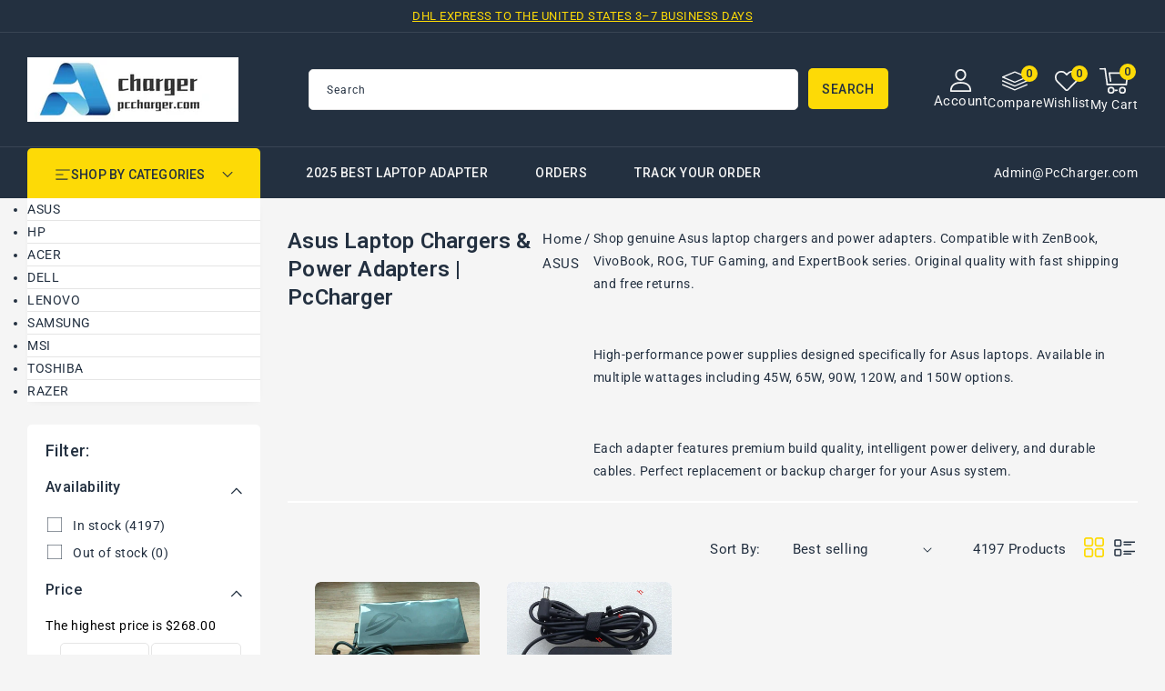

--- FILE ---
content_type: text/html; charset=utf-8
request_url: https://www.pccharger.com/collections/asus?page=143
body_size: 47698
content:
<!doctype html>
<html class="no-js" lang="en">
  <head>
    <meta charset="utf-8">
    <meta http-equiv="X-UA-Compatible" content="IE=edge">
    <meta name="viewport" content="width=device-width,initial-scale=1">
    <meta name="theme-color" content="">
    <link rel="canonical" href="https://www.pccharger.com/collections/asus?page=143">
    <link rel="preconnect" href="https://cdn.shopify.com" crossorigin>
    <link rel="preconnect" href="https://fonts.googleapis.com">
    <link rel="preconnect" href="https://fonts.gstatic.com" crossorigin>
    <link
      href="https://fonts.googleapis.com/css2?family=Jost:ital,wght@0,100..900;1,100..900&family=Roboto:ital,wght@0,100..900;1,100..900&display=swap"
      rel="stylesheet"
    ><link rel="icon" type="image/png" href="//www.pccharger.com/cdn/shop/files/ico.png?crop=center&height=32&v=1762398053&width=32"><link rel="preconnect" href="https://fonts.shopifycdn.com" crossorigin><title>
      Asus Laptop Chargers &amp; Power Adapters | PcCharger
 &ndash; Page 143 &ndash; PcCharger LLC</title>

    
      <meta name="description" content="Shop original Asus laptop chargers for ZenBook, VivoBook, ROG, TUF Gaming, and ExpertBook. Fast shipping, 100% compatibility guaranteed. Free returns.">
    

    

<meta property="og:site_name" content="PcCharger LLC">
<meta property="og:url" content="https://www.pccharger.com/collections/asus?page=143">
<meta property="og:title" content="Asus Laptop Chargers &amp; Power Adapters | PcCharger">
<meta property="og:type" content="website">
<meta property="og:description" content="Shop original Asus laptop chargers for ZenBook, VivoBook, ROG, TUF Gaming, and ExpertBook. Fast shipping, 100% compatibility guaranteed. Free returns."><meta property="og:image" content="http://www.pccharger.com/cdn/shop/files/20221026104642.jpg?v=1677113413">
  <meta property="og:image:secure_url" content="https://www.pccharger.com/cdn/shop/files/20221026104642.jpg?v=1677113413">
  <meta property="og:image:width" content="489">
  <meta property="og:image:height" content="150"><meta name="twitter:site" content="@#"><meta name="twitter:card" content="summary_large_image">
<meta name="twitter:title" content="Asus Laptop Chargers &amp; Power Adapters | PcCharger">
<meta name="twitter:description" content="Shop original Asus laptop chargers for ZenBook, VivoBook, ROG, TUF Gaming, and ExpertBook. Fast shipping, 100% compatibility guaranteed. Free returns.">

    <script src="//ajax.googleapis.com/ajax/libs/jquery/3.6.0/jquery.min.js" type="text/javascript"></script>
    <script src="//www.pccharger.com/cdn/shop/t/38/assets/constants.js?v=95358004781563950421761576141" defer="defer"></script>
    <script src="//www.pccharger.com/cdn/shop/t/38/assets/pubsub.js?v=2921868252632587581761576141" defer="defer"></script>
    <script src="//www.pccharger.com/cdn/shop/t/38/assets/countdown.js?v=110252968163140641241761576141" defer="defer"></script>
    <script src="//www.pccharger.com/cdn/shop/t/38/assets/global.js?v=183451534281184133881761576141" defer="defer"></script>
    <script src="//www.pccharger.com/cdn/shop/t/38/assets/owl.carousel.min.js?v=114319823024521139561761576141" defer="defer"></script>
    <link href="//www.pccharger.com/cdn/shop/t/38/assets/owl.carousel.css?v=22256069648231167781761576141" rel="stylesheet" type="text/css" media="all" />
<script>window.performance && window.performance.mark && window.performance.mark('shopify.content_for_header.start');</script><meta name="google-site-verification" content="TRADqZrpubz2g26K0jIoE5G56VN_8huyGtaiG_WslPM">
<meta id="shopify-digital-wallet" name="shopify-digital-wallet" content="/49651155101/digital_wallets/dialog">
<meta name="shopify-checkout-api-token" content="f09d6c98800c93b5e4083ebcba3c628d">
<meta id="in-context-paypal-metadata" data-shop-id="49651155101" data-venmo-supported="false" data-environment="production" data-locale="en_US" data-paypal-v4="true" data-currency="USD">
<link rel="alternate" type="application/atom+xml" title="Feed" href="/collections/asus.atom" />
<link rel="prev" href="/collections/asus?page=142">
<link rel="next" href="/collections/asus?page=144">
<link rel="alternate" type="application/json+oembed" href="https://www.pccharger.com/collections/asus.oembed?page=143">
<script async="async" src="/checkouts/internal/preloads.js?locale=en-US"></script>
<script id="shopify-features" type="application/json">{"accessToken":"f09d6c98800c93b5e4083ebcba3c628d","betas":["rich-media-storefront-analytics"],"domain":"www.pccharger.com","predictiveSearch":true,"shopId":49651155101,"locale":"en"}</script>
<script>var Shopify = Shopify || {};
Shopify.shop = "chargerpart.myshopify.com";
Shopify.locale = "en";
Shopify.currency = {"active":"USD","rate":"1.0"};
Shopify.country = "US";
Shopify.theme = {"name":"four in one theme","id":151594008808,"schema_name":"Electbox","schema_version":"2.0.0","theme_store_id":null,"role":"main"};
Shopify.theme.handle = "null";
Shopify.theme.style = {"id":null,"handle":null};
Shopify.cdnHost = "www.pccharger.com/cdn";
Shopify.routes = Shopify.routes || {};
Shopify.routes.root = "/";</script>
<script type="module">!function(o){(o.Shopify=o.Shopify||{}).modules=!0}(window);</script>
<script>!function(o){function n(){var o=[];function n(){o.push(Array.prototype.slice.apply(arguments))}return n.q=o,n}var t=o.Shopify=o.Shopify||{};t.loadFeatures=n(),t.autoloadFeatures=n()}(window);</script>
<script id="shop-js-analytics" type="application/json">{"pageType":"collection"}</script>
<script defer="defer" async type="module" src="//www.pccharger.com/cdn/shopifycloud/shop-js/modules/v2/client.init-shop-cart-sync_dlpDe4U9.en.esm.js"></script>
<script defer="defer" async type="module" src="//www.pccharger.com/cdn/shopifycloud/shop-js/modules/v2/chunk.common_FunKbpTJ.esm.js"></script>
<script type="module">
  await import("//www.pccharger.com/cdn/shopifycloud/shop-js/modules/v2/client.init-shop-cart-sync_dlpDe4U9.en.esm.js");
await import("//www.pccharger.com/cdn/shopifycloud/shop-js/modules/v2/chunk.common_FunKbpTJ.esm.js");

  window.Shopify.SignInWithShop?.initShopCartSync?.({"fedCMEnabled":true,"windoidEnabled":true});

</script>
<script>(function() {
  var isLoaded = false;
  function asyncLoad() {
    if (isLoaded) return;
    isLoaded = true;
    var urls = ["https:\/\/sdks.automizely.com\/conversions\/v1\/conversions.js?app_connection_id=56775d38229045c48ef5b8381561003f\u0026mapped_org_id=3f5ceca1145e57b491be8dd983efdba5_v1\u0026shop=chargerpart.myshopify.com"];
    for (var i = 0; i < urls.length; i++) {
      var s = document.createElement('script');
      s.type = 'text/javascript';
      s.async = true;
      s.src = urls[i];
      var x = document.getElementsByTagName('script')[0];
      x.parentNode.insertBefore(s, x);
    }
  };
  if(window.attachEvent) {
    window.attachEvent('onload', asyncLoad);
  } else {
    window.addEventListener('load', asyncLoad, false);
  }
})();</script>
<script id="__st">var __st={"a":49651155101,"offset":28800,"reqid":"2583cd56-f1cc-49ba-aa1e-4c8cc48e4e58-1765464375","pageurl":"www.pccharger.com\/collections\/asus?page=143","u":"b7038f97f30b","p":"collection","rtyp":"collection","rid":230634455197};</script>
<script>window.ShopifyPaypalV4VisibilityTracking = true;</script>
<script id="captcha-bootstrap">!function(){'use strict';const t='contact',e='account',n='new_comment',o=[[t,t],['blogs',n],['comments',n],[t,'customer']],c=[[e,'customer_login'],[e,'guest_login'],[e,'recover_customer_password'],[e,'create_customer']],r=t=>t.map((([t,e])=>`form[action*='/${t}']:not([data-nocaptcha='true']) input[name='form_type'][value='${e}']`)).join(','),a=t=>()=>t?[...document.querySelectorAll(t)].map((t=>t.form)):[];function s(){const t=[...o],e=r(t);return a(e)}const i='password',u='form_key',d=['recaptcha-v3-token','g-recaptcha-response','h-captcha-response',i],f=()=>{try{return window.sessionStorage}catch{return}},m='__shopify_v',_=t=>t.elements[u];function p(t,e,n=!1){try{const o=window.sessionStorage,c=JSON.parse(o.getItem(e)),{data:r}=function(t){const{data:e,action:n}=t;return t[m]||n?{data:e,action:n}:{data:t,action:n}}(c);for(const[e,n]of Object.entries(r))t.elements[e]&&(t.elements[e].value=n);n&&o.removeItem(e)}catch(o){console.error('form repopulation failed',{error:o})}}const l='form_type',E='cptcha';function T(t){t.dataset[E]=!0}const w=window,h=w.document,L='Shopify',v='ce_forms',y='captcha';let A=!1;((t,e)=>{const n=(g='f06e6c50-85a8-45c8-87d0-21a2b65856fe',I='https://cdn.shopify.com/shopifycloud/storefront-forms-hcaptcha/ce_storefront_forms_captcha_hcaptcha.v1.5.2.iife.js',D={infoText:'Protected by hCaptcha',privacyText:'Privacy',termsText:'Terms'},(t,e,n)=>{const o=w[L][v],c=o.bindForm;if(c)return c(t,g,e,D).then(n);var r;o.q.push([[t,g,e,D],n]),r=I,A||(h.body.append(Object.assign(h.createElement('script'),{id:'captcha-provider',async:!0,src:r})),A=!0)});var g,I,D;w[L]=w[L]||{},w[L][v]=w[L][v]||{},w[L][v].q=[],w[L][y]=w[L][y]||{},w[L][y].protect=function(t,e){n(t,void 0,e),T(t)},Object.freeze(w[L][y]),function(t,e,n,w,h,L){const[v,y,A,g]=function(t,e,n){const i=e?o:[],u=t?c:[],d=[...i,...u],f=r(d),m=r(i),_=r(d.filter((([t,e])=>n.includes(e))));return[a(f),a(m),a(_),s()]}(w,h,L),I=t=>{const e=t.target;return e instanceof HTMLFormElement?e:e&&e.form},D=t=>v().includes(t);t.addEventListener('submit',(t=>{const e=I(t);if(!e)return;const n=D(e)&&!e.dataset.hcaptchaBound&&!e.dataset.recaptchaBound,o=_(e),c=g().includes(e)&&(!o||!o.value);(n||c)&&t.preventDefault(),c&&!n&&(function(t){try{if(!f())return;!function(t){const e=f();if(!e)return;const n=_(t);if(!n)return;const o=n.value;o&&e.removeItem(o)}(t);const e=Array.from(Array(32),(()=>Math.random().toString(36)[2])).join('');!function(t,e){_(t)||t.append(Object.assign(document.createElement('input'),{type:'hidden',name:u})),t.elements[u].value=e}(t,e),function(t,e){const n=f();if(!n)return;const o=[...t.querySelectorAll(`input[type='${i}']`)].map((({name:t})=>t)),c=[...d,...o],r={};for(const[a,s]of new FormData(t).entries())c.includes(a)||(r[a]=s);n.setItem(e,JSON.stringify({[m]:1,action:t.action,data:r}))}(t,e)}catch(e){console.error('failed to persist form',e)}}(e),e.submit())}));const S=(t,e)=>{t&&!t.dataset[E]&&(n(t,e.some((e=>e===t))),T(t))};for(const o of['focusin','change'])t.addEventListener(o,(t=>{const e=I(t);D(e)&&S(e,y())}));const B=e.get('form_key'),M=e.get(l),P=B&&M;t.addEventListener('DOMContentLoaded',(()=>{const t=y();if(P)for(const e of t)e.elements[l].value===M&&p(e,B);[...new Set([...A(),...v().filter((t=>'true'===t.dataset.shopifyCaptcha))])].forEach((e=>S(e,t)))}))}(h,new URLSearchParams(w.location.search),n,t,e,['guest_login'])})(!0,!0)}();</script>
<script integrity="sha256-52AcMU7V7pcBOXWImdc/TAGTFKeNjmkeM1Pvks/DTgc=" data-source-attribution="shopify.loadfeatures" defer="defer" src="//www.pccharger.com/cdn/shopifycloud/storefront/assets/storefront/load_feature-81c60534.js" crossorigin="anonymous"></script>
<script data-source-attribution="shopify.dynamic_checkout.dynamic.init">var Shopify=Shopify||{};Shopify.PaymentButton=Shopify.PaymentButton||{isStorefrontPortableWallets:!0,init:function(){window.Shopify.PaymentButton.init=function(){};var t=document.createElement("script");t.src="https://www.pccharger.com/cdn/shopifycloud/portable-wallets/latest/portable-wallets.en.js",t.type="module",document.head.appendChild(t)}};
</script>
<script data-source-attribution="shopify.dynamic_checkout.buyer_consent">
  function portableWalletsHideBuyerConsent(e){var t=document.getElementById("shopify-buyer-consent"),n=document.getElementById("shopify-subscription-policy-button");t&&n&&(t.classList.add("hidden"),t.setAttribute("aria-hidden","true"),n.removeEventListener("click",e))}function portableWalletsShowBuyerConsent(e){var t=document.getElementById("shopify-buyer-consent"),n=document.getElementById("shopify-subscription-policy-button");t&&n&&(t.classList.remove("hidden"),t.removeAttribute("aria-hidden"),n.addEventListener("click",e))}window.Shopify?.PaymentButton&&(window.Shopify.PaymentButton.hideBuyerConsent=portableWalletsHideBuyerConsent,window.Shopify.PaymentButton.showBuyerConsent=portableWalletsShowBuyerConsent);
</script>
<script data-source-attribution="shopify.dynamic_checkout.cart.bootstrap">document.addEventListener("DOMContentLoaded",(function(){function t(){return document.querySelector("shopify-accelerated-checkout-cart, shopify-accelerated-checkout")}if(t())Shopify.PaymentButton.init();else{new MutationObserver((function(e,n){t()&&(Shopify.PaymentButton.init(),n.disconnect())})).observe(document.body,{childList:!0,subtree:!0})}}));
</script>
<script id='scb4127' type='text/javascript' async='' src='https://www.pccharger.com/cdn/shopifycloud/privacy-banner/storefront-banner.js'></script><link id="shopify-accelerated-checkout-styles" rel="stylesheet" media="screen" href="https://www.pccharger.com/cdn/shopifycloud/portable-wallets/latest/accelerated-checkout-backwards-compat.css" crossorigin="anonymous">
<style id="shopify-accelerated-checkout-cart">
        #shopify-buyer-consent {
  margin-top: 1em;
  display: inline-block;
  width: 100%;
}

#shopify-buyer-consent.hidden {
  display: none;
}

#shopify-subscription-policy-button {
  background: none;
  border: none;
  padding: 0;
  text-decoration: underline;
  font-size: inherit;
  cursor: pointer;
}

#shopify-subscription-policy-button::before {
  box-shadow: none;
}

      </style>
<script id="sections-script" data-sections="header-top,header" defer="defer" src="//www.pccharger.com/cdn/shop/t/38/compiled_assets/scripts.js?679"></script>
<script>window.performance && window.performance.mark && window.performance.mark('shopify.content_for_header.end');</script>

    <style data-shopify>
      @font-face {
  font-family: Roboto;
  font-weight: 400;
  font-style: normal;
  font-display: swap;
  src: url("//www.pccharger.com/cdn/fonts/roboto/roboto_n4.2019d890f07b1852f56ce63ba45b2db45d852cba.woff2") format("woff2"),
       url("//www.pccharger.com/cdn/fonts/roboto/roboto_n4.238690e0007583582327135619c5f7971652fa9d.woff") format("woff");
}

      @font-face {
  font-family: Roboto;
  font-weight: 700;
  font-style: normal;
  font-display: swap;
  src: url("//www.pccharger.com/cdn/fonts/roboto/roboto_n7.f38007a10afbbde8976c4056bfe890710d51dec2.woff2") format("woff2"),
       url("//www.pccharger.com/cdn/fonts/roboto/roboto_n7.94bfdd3e80c7be00e128703d245c207769d763f9.woff") format("woff");
}

      @font-face {
  font-family: Roboto;
  font-weight: 400;
  font-style: italic;
  font-display: swap;
  src: url("//www.pccharger.com/cdn/fonts/roboto/roboto_i4.57ce898ccda22ee84f49e6b57ae302250655e2d4.woff2") format("woff2"),
       url("//www.pccharger.com/cdn/fonts/roboto/roboto_i4.b21f3bd061cbcb83b824ae8c7671a82587b264bf.woff") format("woff");
}

      @font-face {
  font-family: Roboto;
  font-weight: 700;
  font-style: italic;
  font-display: swap;
  src: url("//www.pccharger.com/cdn/fonts/roboto/roboto_i7.7ccaf9410746f2c53340607c42c43f90a9005937.woff2") format("woff2"),
       url("//www.pccharger.com/cdn/fonts/roboto/roboto_i7.49ec21cdd7148292bffea74c62c0df6e93551516.woff") format("woff");
}

      @font-face {
  font-family: Roboto;
  font-weight: 700;
  font-style: normal;
  font-display: swap;
  src: url("//www.pccharger.com/cdn/fonts/roboto/roboto_n7.f38007a10afbbde8976c4056bfe890710d51dec2.woff2") format("woff2"),
       url("//www.pccharger.com/cdn/fonts/roboto/roboto_n7.94bfdd3e80c7be00e128703d245c207769d763f9.woff") format("woff");
}


      :root {

        --font-body-family: Roboto, sans-serif;
        --font-body-style: normal;
        --font-body-weight: 400;
        --font-body-weight-bold: 700;

        --font-heading-family: Roboto, sans-serif;
        --font-heading-style: normal;
        --font-heading-weight: 600;

        --font-banner-family: Jost, sans-serif;
        --font-banner-style: normal;
        --font-banner-weight: 400;

        --font-body-scale: 1.0;
        --font-heading-scale: 1.0;
        --font-banner-scale: 1.0;

        --color-base-text: #233040;
        --color-shadow: #233040;
        --color-base-background-1: #f5f5f5;
        --color-base-border: #E5E5E5;
        --color-base-background-2: #ffffff;
        --color-base-solid-button-labels: #233040;
        --color-base-outline-button-labels: #ffffff;
        --color-base-accent-1: #233040;
        --color-base-accent-2: #233040;
        --color-base-accent-3: #fdda06;
        --payment-terms-background-color: #f5f5f5;
        --color-rating-empty: #CCCCCC;
      	--color-rating-filled: #F2B600;

        --gradient-base-background-1: #f5f5f5;
        --gradient-base-background-2: #ffffff;
        --gradient-base-accent-1: #233040;
        --gradient-base-accent-2: #233040;

        --media-padding: px;
        --media-border-opacity: 0.0;
        --media-border-width: 0px;
        --media-radius: 5px;
        --media-shadow-opacity: 0.0;
        --media-shadow-horizontal-offset: 0px;
        --media-shadow-vertical-offset: 0px;
        --media-shadow-blur-radius: 0px;
        --media-shadow-visible: 0;

        --page-width: 146rem;
        --page-width-margin: 0rem;

        --product-card-image-padding: 0.0rem;
        --product-card-corner-radius: 0.6rem;
        --product-card-text-alignment: left;
        --product-card-border-width: 0.0rem;
        --product-card-border-opacity: 1.0;
        --product-card-shadow-opacity: 0.0;
        --product-card-shadow-visible: 0;
        --product-card-shadow-horizontal-offset: 0.0rem;
        --product-card-shadow-vertical-offset: 0.0rem;
        --product-card-shadow-blur-radius: 0.0rem;

        --collection-card-image-padding: 0.0rem;
        --collection-card-corner-radius: 0.5rem;
        --collection-card-text-alignment: center;
        --collection-card-border-width: 0.0rem;
        --collection-card-border-opacity: 1.0;
        --collection-card-shadow-opacity: 0.0;
        --collection-card-shadow-visible: 0;
        --collection-card-shadow-horizontal-offset: 0.0rem;
        --collection-card-shadow-vertical-offset: 0.0rem;
        --collection-card-shadow-blur-radius: 0.0rem;

        --blog-card-image-padding: 0.0rem;
        --blog-card-corner-radius: 0.5rem;
        --blog-card-text-alignment: left;
        --blog-card-border-width: 0.0rem;
        --blog-card-border-opacity: 1.0;
        --blog-card-shadow-opacity: 0.0;
        --blog-card-shadow-visible: 0;
        --blog-card-shadow-horizontal-offset: 0.0rem;
        --blog-card-shadow-vertical-offset: 0.0rem;
        --blog-card-shadow-blur-radius: 0.0rem;

        --badge-corner-radius: 0.3rem;
        --badge-sale-background: #ef2d2d;
        --badge-soldout-background: #ffffff;

        --popup-border-width: 1px;
        --popup-border-opacity: 1.0;
        --popup-corner-radius: 5px;
        --popup-shadow-opacity: 0.0;
        --popup-shadow-horizontal-offset: 0px;
        --popup-shadow-vertical-offset: 4px;
        --popup-shadow-blur-radius: 5px;

        --drawer-border-width: 1px;
        --drawer-border-opacity: 0.1;
        --drawer-shadow-opacity: 0.0;
        --drawer-shadow-horizontal-offset: 0px;
        --drawer-shadow-vertical-offset: 0px;
        --drawer-shadow-blur-radius: 0px;

        --spacing-sections-desktop: 56px;
        --spacing-sections-mobile: 39px;

        --grid-desktop-vertical-spacing: 30px;
        --grid-desktop-horizontal-spacing: 30px;
        --grid-mobile-vertical-spacing: 15px;
        --grid-mobile-horizontal-spacing: 15px;

        --text-boxes-border-opacity: 1.0;
        --text-boxes-border-width: 0px;
        --text-boxes-radius: 5px;
        --text-boxes-shadow-opacity: 0.0;
        --text-boxes-shadow-visible: 0;
        --text-boxes-shadow-horizontal-offset: 0px;
        --text-boxes-shadow-vertical-offset: 0px;
        --text-boxes-shadow-blur-radius: 0px;

        --buttons-radius: 5px;
        --buttons-radius-outset: 5px;
        --buttons-border-width: 0px;
        --buttons-border-opacity: 1.0;
        --buttons-shadow-opacity: 0.0;
        --buttons-shadow-visible: 0;
        --buttons-shadow-horizontal-offset: 0px;
        --buttons-shadow-vertical-offset: 0px;
        --buttons-shadow-blur-radius: 0px;
        --buttons-border-offset: 0.3px;

        --inputs-radius: 5px;
        --inputs-border-width: 1px;
        --inputs-border-opacity: 1.0;
        --inputs-shadow-opacity: 0.0;
        --inputs-shadow-horizontal-offset: 0px;
        --inputs-margin-offset: 0px;
        --inputs-shadow-vertical-offset: 0px;
        --inputs-shadow-blur-radius: 0px;
        --inputs-radius-outset: 6px;

        --variant-pills-radius: 5px;
        --variant-pills-border-width: 2px;
        --variant-pills-border-opacity: 1.0;
        --variant-pills-shadow-opacity: 0.0;
        --variant-pills-shadow-horizontal-offset: 0px;
        --variant-pills-shadow-vertical-offset: 0px;
        --variant-pills-shadow-blur-radius: 0px;
      }

      *,
      *::before,
      *::after {
        box-sizing: inherit;
      }

      html {
        box-sizing: border-box;
        font-size: calc(var(--font-body-scale) * 62.5%);
        height: 100%;
      }

      body {
        display: grid;
        grid-template-rows: auto auto 1fr auto;
        grid-template-columns: 100%;
        min-height: 100%;
        margin: 0;
        font-size: 1.4rem;
        letter-spacing: 0.05rem;
        line-height: calc(1 + 0.8 / var(--font-body-scale));
        font-family: var(--font-body-family);
        font-style: var(--font-body-style);
        font-weight: var(--font-body-weight);
        color: var(--color-base-text);
      }
    </style>

    <link href="//www.pccharger.com/cdn/shop/t/38/assets/base.css?v=127359521178321694241762341049" rel="stylesheet" type="text/css" media="all" />
    <link href="//www.pccharger.com/cdn/shop/t/38/assets/left-banner.css?v=142319022611114476701761576141" rel="stylesheet" type="text/css" media="all" />
<link rel="preload" as="font" href="//www.pccharger.com/cdn/fonts/roboto/roboto_n4.2019d890f07b1852f56ce63ba45b2db45d852cba.woff2" type="font/woff2" crossorigin><link rel="preload" as="font" href="//www.pccharger.com/cdn/fonts/roboto/roboto_n7.f38007a10afbbde8976c4056bfe890710d51dec2.woff2" type="font/woff2" crossorigin><link
        rel="stylesheet"
        href="//www.pccharger.com/cdn/shop/t/38/assets/component-predictive-search.css?v=164745688559442653561761576141"
        media="print"
        onload="this.media='all'"
      ><script>
      document.documentElement.className = document.documentElement.className.replace('no-js', 'js');
      if (Shopify.designMode) {
        document.documentElement.classList.add('shopify-design-mode');
      }
    </script>
  <!-- BEGIN app block: shopify://apps/tinyseo/blocks/collection-json-ld-embed/0605268f-f7c4-4e95-b560-e43df7d59ae4 --><script type="application/ld+json" id="tinyimg-collection-json-ld">
{
  "@context" : "http://schema.org",
  "@type": "CollectionPage",
  "@id": "https://www.pccharger.com/collections/asus?page=143",
  "name": "Asus Laptop Chargers",
  "url": "https://www.pccharger.com/collections/asus",
  
  "description": "Shop genuine Asus laptop chargers and power adapters. Compatible with ZenBook, VivoBook, ROG, TUF Gaming, and ExpertBook series. Original quality with fast shipping and free returns.   High-performance power supplies designed specifically for Asus laptops. Available in multiple wattages including 45W, 65W, 90W, 120W, and 150W options.   Each adapter features premium build quality, intelligent power delivery, and durable cables. Perfect replacement or backup charger for your Asus system.",
  
  
  "image": "https://www.pccharger.com/cdn/shop/products/s-l1600_598164de-f614-49a2-8e63-a4241a9f682b_1024x1024.jpg?v=1608074425",
  
  "mainEntity" : {
    "@type":"ItemList",
    "itemListElement":[
      

      {
        "@type":"ListItem",
        "position":1,
        "url":"https://www.pccharger.com/products/new-original-oem-asus-33w-ac-dc-adapter-for-asus-transformer-book-t300chi-fl097h"
      },
      {
        "@type":"ListItem",
        "position":2,
        "url":"https://www.pccharger.com/products/new-original-oem-asus-33w-ac-dc-adapter-for-asus-transformer-book-t300chi-fl003h"
      },
      {
        "@type":"ListItem",
        "position":3,
        "url":"https://www.pccharger.com/products/new-original-oem-asus-33w-ac-dc-adapter-for-asus-transformer-book-t300chi-fl005h"
      },
      {
        "@type":"ListItem",
        "position":4,
        "url":"https://www.pccharger.com/products/new-original-oem-asus-33w-ac-dc-adapter-for-asus-transformer-book-t300chi-fl040p"
      },
      {
        "@type":"ListItem",
        "position":5,
        "url":"https://www.pccharger.com/products/new-original-oem-asus-33w-19v-ac-adapter-for-asus-chromebook-c300ma-ro003-laptop"
      },
      {
        "@type":"ListItem",
        "position":6,
        "url":"https://www.pccharger.com/products/new-original-oem-asus-33w-19v-ac-adapter-for-asus-chromebook-c300sa-fn017-laptop"
      },
      {
        "@type":"ListItem",
        "position":7,
        "url":"https://www.pccharger.com/products/new-original-oem-asus-33w-19v-ac-adapter-for-asus-chromebook-c300sa-fn005-laptop"
      },
      {
        "@type":"ListItem",
        "position":8,
        "url":"https://www.pccharger.com/products/new-original-oem-asus-33w-19v-ac-adapter-for-asus-eeebook-e402sa-ub03-bl-laptop"
      },
      {
        "@type":"ListItem",
        "position":9,
        "url":"https://www.pccharger.com/products/new-original-oem-asus-45w-19v-charger-taichi-21-dh71-21-uh71-21-cw009h-21-cx014h"
      },
      {
        "@type":"ListItem",
        "position":10,
        "url":"https://www.pccharger.com/products/new-original-oem-asus-45w-ac-dc-adapter-for-asus-zenbook-ux301la-dh51t-ultrabook"
      },
      {
        "@type":"ListItem",
        "position":11,
        "url":"https://www.pccharger.com/products/new-original-oem-asus-65w-19v-3-42a-cord-charger-asuspro-p2530ua-xh52-pa-1650-48"
      },
      {
        "@type":"ListItem",
        "position":12,
        "url":"https://www.pccharger.com/products/new-original-oem-asus-45w-19v-2-37a-ac-power-adapter-for-asus-f555la-eh71-laptop"
      },
      {
        "@type":"ListItem",
        "position":13,
        "url":"https://www.pccharger.com/products/new-original-oem-asus-33w-19v-ac-adapter-for-asus-transformer-book-t200ta-cp004h"
      },
      {
        "@type":"ListItem",
        "position":14,
        "url":"https://www.pccharger.com/products/new-original-oem-asus-45w-19v-2-37a-ac-power-adapter-for-asus-f555la-ns72-laptop"
      },
      {
        "@type":"ListItem",
        "position":15,
        "url":"https://www.pccharger.com/products/new-original-oem-asus-45w-19v-2-37a-ac-dc-adapter-for-asus-q502la-bbi5t14-laptop"
      },
      {
        "@type":"ListItem",
        "position":16,
        "url":"https://www.pccharger.com/products/new-original-oem-asus-45w-19v-2-37a-ac-adapter-for-asus-q501la-bbi5t03-notebook"
      },
      {
        "@type":"ListItem",
        "position":17,
        "url":"https://www.pccharger.com/products/new-original-oem-asus-45w-19v-2-37a-ac-dc-adapter-for-asus-q502la-bsi5t14-laptop"
      },
      {
        "@type":"ListItem",
        "position":18,
        "url":"https://www.pccharger.com/products/new-original-oem-asus-45w-19v-2-37a-ac-dc-adapter-for-asus-q502la-bsi5t19-laptop"
      },
      {
        "@type":"ListItem",
        "position":19,
        "url":"https://www.pccharger.com/products/new-original-oem-asus-45w-19v-2-37a-ac-adapter-for-asus-tp550la-rhi5t-laptop"
      },
      {
        "@type":"ListItem",
        "position":20,
        "url":"https://www.pccharger.com/products/new-original-oem-asus-19v-2-37a-ac-dc-power-adapter-for-asus-q405ua-bi5t5-laptop"
      }
  
    ]
  }
}

</script>
<!-- END app block --><!-- BEGIN app block: shopify://apps/pagefly-page-builder/blocks/app-embed/83e179f7-59a0-4589-8c66-c0dddf959200 -->

<!-- BEGIN app snippet: pagefly-cro-ab-testing-main -->







<script>
  ;(function () {
    const url = new URL(window.location)
    const viewParam = url.searchParams.get('view')
    if (viewParam && viewParam.includes('variant-pf-')) {
      url.searchParams.set('pf_v', viewParam)
      url.searchParams.delete('view')
      window.history.replaceState({}, '', url)
    }
  })()
</script>



<script type='module'>
  
  window.PAGEFLY_CRO = window.PAGEFLY_CRO || {}

  window.PAGEFLY_CRO['data_debug'] = {
    original_template_suffix: "all_collections",
    allow_ab_test: false,
    ab_test_start_time: 0,
    ab_test_end_time: 0,
    today_date_time: 1765464376000,
  }
  window.PAGEFLY_CRO['GA4'] = { enabled: false}
</script>

<!-- END app snippet -->








  <script src='https://cdn.shopify.com/extensions/019ae87c-aae0-76a7-9670-4feea5a1ac85/pagefly-page-builder-201/assets/pagefly-helper.js' defer='defer'></script>

  <script src='https://cdn.shopify.com/extensions/019ae87c-aae0-76a7-9670-4feea5a1ac85/pagefly-page-builder-201/assets/pagefly-general-helper.js' defer='defer'></script>

  <script src='https://cdn.shopify.com/extensions/019ae87c-aae0-76a7-9670-4feea5a1ac85/pagefly-page-builder-201/assets/pagefly-snap-slider.js' defer='defer'></script>

  <script src='https://cdn.shopify.com/extensions/019ae87c-aae0-76a7-9670-4feea5a1ac85/pagefly-page-builder-201/assets/pagefly-slideshow-v3.js' defer='defer'></script>

  <script src='https://cdn.shopify.com/extensions/019ae87c-aae0-76a7-9670-4feea5a1ac85/pagefly-page-builder-201/assets/pagefly-slideshow-v4.js' defer='defer'></script>

  <script src='https://cdn.shopify.com/extensions/019ae87c-aae0-76a7-9670-4feea5a1ac85/pagefly-page-builder-201/assets/pagefly-glider.js' defer='defer'></script>

  <script src='https://cdn.shopify.com/extensions/019ae87c-aae0-76a7-9670-4feea5a1ac85/pagefly-page-builder-201/assets/pagefly-slideshow-v1-v2.js' defer='defer'></script>

  <script src='https://cdn.shopify.com/extensions/019ae87c-aae0-76a7-9670-4feea5a1ac85/pagefly-page-builder-201/assets/pagefly-product-media.js' defer='defer'></script>

  <script src='https://cdn.shopify.com/extensions/019ae87c-aae0-76a7-9670-4feea5a1ac85/pagefly-page-builder-201/assets/pagefly-product.js' defer='defer'></script>


<script id='pagefly-helper-data' type='application/json'>
  {
    "page_optimization": {
      "assets_prefetching": false
    },
    "elements_asset_mapper": {
      "Accordion": "https://cdn.shopify.com/extensions/019ae87c-aae0-76a7-9670-4feea5a1ac85/pagefly-page-builder-201/assets/pagefly-accordion.js",
      "Accordion3": "https://cdn.shopify.com/extensions/019ae87c-aae0-76a7-9670-4feea5a1ac85/pagefly-page-builder-201/assets/pagefly-accordion3.js",
      "CountDown": "https://cdn.shopify.com/extensions/019ae87c-aae0-76a7-9670-4feea5a1ac85/pagefly-page-builder-201/assets/pagefly-countdown.js",
      "GMap1": "https://cdn.shopify.com/extensions/019ae87c-aae0-76a7-9670-4feea5a1ac85/pagefly-page-builder-201/assets/pagefly-gmap.js",
      "GMap2": "https://cdn.shopify.com/extensions/019ae87c-aae0-76a7-9670-4feea5a1ac85/pagefly-page-builder-201/assets/pagefly-gmap.js",
      "GMapBasicV2": "https://cdn.shopify.com/extensions/019ae87c-aae0-76a7-9670-4feea5a1ac85/pagefly-page-builder-201/assets/pagefly-gmap.js",
      "GMapAdvancedV2": "https://cdn.shopify.com/extensions/019ae87c-aae0-76a7-9670-4feea5a1ac85/pagefly-page-builder-201/assets/pagefly-gmap.js",
      "HTML.Video": "https://cdn.shopify.com/extensions/019ae87c-aae0-76a7-9670-4feea5a1ac85/pagefly-page-builder-201/assets/pagefly-htmlvideo.js",
      "HTML.Video2": "https://cdn.shopify.com/extensions/019ae87c-aae0-76a7-9670-4feea5a1ac85/pagefly-page-builder-201/assets/pagefly-htmlvideo2.js",
      "HTML.Video3": "https://cdn.shopify.com/extensions/019ae87c-aae0-76a7-9670-4feea5a1ac85/pagefly-page-builder-201/assets/pagefly-htmlvideo2.js",
      "BackgroundVideo": "https://cdn.shopify.com/extensions/019ae87c-aae0-76a7-9670-4feea5a1ac85/pagefly-page-builder-201/assets/pagefly-htmlvideo2.js",
      "Instagram": "https://cdn.shopify.com/extensions/019ae87c-aae0-76a7-9670-4feea5a1ac85/pagefly-page-builder-201/assets/pagefly-instagram.js",
      "Instagram2": "https://cdn.shopify.com/extensions/019ae87c-aae0-76a7-9670-4feea5a1ac85/pagefly-page-builder-201/assets/pagefly-instagram.js",
      "Insta3": "https://cdn.shopify.com/extensions/019ae87c-aae0-76a7-9670-4feea5a1ac85/pagefly-page-builder-201/assets/pagefly-instagram3.js",
      "Tabs": "https://cdn.shopify.com/extensions/019ae87c-aae0-76a7-9670-4feea5a1ac85/pagefly-page-builder-201/assets/pagefly-tab.js",
      "Tabs3": "https://cdn.shopify.com/extensions/019ae87c-aae0-76a7-9670-4feea5a1ac85/pagefly-page-builder-201/assets/pagefly-tab3.js",
      "ProductBox": "https://cdn.shopify.com/extensions/019ae87c-aae0-76a7-9670-4feea5a1ac85/pagefly-page-builder-201/assets/pagefly-cart.js",
      "FBPageBox2": "https://cdn.shopify.com/extensions/019ae87c-aae0-76a7-9670-4feea5a1ac85/pagefly-page-builder-201/assets/pagefly-facebook.js",
      "FBLikeButton2": "https://cdn.shopify.com/extensions/019ae87c-aae0-76a7-9670-4feea5a1ac85/pagefly-page-builder-201/assets/pagefly-facebook.js",
      "TwitterFeed2": "https://cdn.shopify.com/extensions/019ae87c-aae0-76a7-9670-4feea5a1ac85/pagefly-page-builder-201/assets/pagefly-twitter.js",
      "Paragraph4": "https://cdn.shopify.com/extensions/019ae87c-aae0-76a7-9670-4feea5a1ac85/pagefly-page-builder-201/assets/pagefly-paragraph4.js",

      "AliReviews": "https://cdn.shopify.com/extensions/019ae87c-aae0-76a7-9670-4feea5a1ac85/pagefly-page-builder-201/assets/pagefly-3rd-elements.js",
      "BackInStock": "https://cdn.shopify.com/extensions/019ae87c-aae0-76a7-9670-4feea5a1ac85/pagefly-page-builder-201/assets/pagefly-3rd-elements.js",
      "GloboBackInStock": "https://cdn.shopify.com/extensions/019ae87c-aae0-76a7-9670-4feea5a1ac85/pagefly-page-builder-201/assets/pagefly-3rd-elements.js",
      "GrowaveWishlist": "https://cdn.shopify.com/extensions/019ae87c-aae0-76a7-9670-4feea5a1ac85/pagefly-page-builder-201/assets/pagefly-3rd-elements.js",
      "InfiniteOptionsShopPad": "https://cdn.shopify.com/extensions/019ae87c-aae0-76a7-9670-4feea5a1ac85/pagefly-page-builder-201/assets/pagefly-3rd-elements.js",
      "InkybayProductPersonalizer": "https://cdn.shopify.com/extensions/019ae87c-aae0-76a7-9670-4feea5a1ac85/pagefly-page-builder-201/assets/pagefly-3rd-elements.js",
      "LimeSpot": "https://cdn.shopify.com/extensions/019ae87c-aae0-76a7-9670-4feea5a1ac85/pagefly-page-builder-201/assets/pagefly-3rd-elements.js",
      "Loox": "https://cdn.shopify.com/extensions/019ae87c-aae0-76a7-9670-4feea5a1ac85/pagefly-page-builder-201/assets/pagefly-3rd-elements.js",
      "Opinew": "https://cdn.shopify.com/extensions/019ae87c-aae0-76a7-9670-4feea5a1ac85/pagefly-page-builder-201/assets/pagefly-3rd-elements.js",
      "Powr": "https://cdn.shopify.com/extensions/019ae87c-aae0-76a7-9670-4feea5a1ac85/pagefly-page-builder-201/assets/pagefly-3rd-elements.js",
      "ProductReviews": "https://cdn.shopify.com/extensions/019ae87c-aae0-76a7-9670-4feea5a1ac85/pagefly-page-builder-201/assets/pagefly-3rd-elements.js",
      "PushOwl": "https://cdn.shopify.com/extensions/019ae87c-aae0-76a7-9670-4feea5a1ac85/pagefly-page-builder-201/assets/pagefly-3rd-elements.js",
      "ReCharge": "https://cdn.shopify.com/extensions/019ae87c-aae0-76a7-9670-4feea5a1ac85/pagefly-page-builder-201/assets/pagefly-3rd-elements.js",
      "Rivyo": "https://cdn.shopify.com/extensions/019ae87c-aae0-76a7-9670-4feea5a1ac85/pagefly-page-builder-201/assets/pagefly-3rd-elements.js",
      "TrackingMore": "https://cdn.shopify.com/extensions/019ae87c-aae0-76a7-9670-4feea5a1ac85/pagefly-page-builder-201/assets/pagefly-3rd-elements.js",
      "Vitals": "https://cdn.shopify.com/extensions/019ae87c-aae0-76a7-9670-4feea5a1ac85/pagefly-page-builder-201/assets/pagefly-3rd-elements.js",
      "Wiser": "https://cdn.shopify.com/extensions/019ae87c-aae0-76a7-9670-4feea5a1ac85/pagefly-page-builder-201/assets/pagefly-3rd-elements.js"
    },
    "custom_elements_mapper": {
      "pf-click-action-element": "https://cdn.shopify.com/extensions/019ae87c-aae0-76a7-9670-4feea5a1ac85/pagefly-page-builder-201/assets/pagefly-click-action-element.js",
      "pf-dialog-element": "https://cdn.shopify.com/extensions/019ae87c-aae0-76a7-9670-4feea5a1ac85/pagefly-page-builder-201/assets/pagefly-dialog-element.js"
    }
  }
</script>


<!-- END app block --><!-- BEGIN app block: shopify://apps/tinyseo/blocks/breadcrumbs-json-ld-embed/0605268f-f7c4-4e95-b560-e43df7d59ae4 --><script type="application/ld+json" id="tinyimg-breadcrumbs-json-ld">
      {
        "@context": "https://schema.org",
        "@type": "BreadcrumbList",
        "itemListElement": [
          {
            "@type": "ListItem",
            "position": 1,
            "item": {
              "@id": "https://www.pccharger.com",
          "name": "Home"
        }
      }
      
      ,{
        "@type": "ListItem",
        "position": 2,
        "item": {
          "@id": "https://www.pccharger.com/collections/asus",
          "name": "Asus Laptop Chargers"
        }
      }
      
      ]
    }
  </script>
<!-- END app block --><link href="https://monorail-edge.shopifysvc.com" rel="dns-prefetch">
<script>(function(){if ("sendBeacon" in navigator && "performance" in window) {try {var session_token_from_headers = performance.getEntriesByType('navigation')[0].serverTiming.find(x => x.name == '_s').description;} catch {var session_token_from_headers = undefined;}var session_cookie_matches = document.cookie.match(/_shopify_s=([^;]*)/);var session_token_from_cookie = session_cookie_matches && session_cookie_matches.length === 2 ? session_cookie_matches[1] : "";var session_token = session_token_from_headers || session_token_from_cookie || "";function handle_abandonment_event(e) {var entries = performance.getEntries().filter(function(entry) {return /monorail-edge.shopifysvc.com/.test(entry.name);});if (!window.abandonment_tracked && entries.length === 0) {window.abandonment_tracked = true;var currentMs = Date.now();var navigation_start = performance.timing.navigationStart;var payload = {shop_id: 49651155101,url: window.location.href,navigation_start,duration: currentMs - navigation_start,session_token,page_type: "collection"};window.navigator.sendBeacon("https://monorail-edge.shopifysvc.com/v1/produce", JSON.stringify({schema_id: "online_store_buyer_site_abandonment/1.1",payload: payload,metadata: {event_created_at_ms: currentMs,event_sent_at_ms: currentMs}}));}}window.addEventListener('pagehide', handle_abandonment_event);}}());</script>
<script id="web-pixels-manager-setup">(function e(e,d,r,n,o){if(void 0===o&&(o={}),!Boolean(null===(a=null===(i=window.Shopify)||void 0===i?void 0:i.analytics)||void 0===a?void 0:a.replayQueue)){var i,a;window.Shopify=window.Shopify||{};var t=window.Shopify;t.analytics=t.analytics||{};var s=t.analytics;s.replayQueue=[],s.publish=function(e,d,r){return s.replayQueue.push([e,d,r]),!0};try{self.performance.mark("wpm:start")}catch(e){}var l=function(){var e={modern:/Edge?\/(1{2}[4-9]|1[2-9]\d|[2-9]\d{2}|\d{4,})\.\d+(\.\d+|)|Firefox\/(1{2}[4-9]|1[2-9]\d|[2-9]\d{2}|\d{4,})\.\d+(\.\d+|)|Chrom(ium|e)\/(9{2}|\d{3,})\.\d+(\.\d+|)|(Maci|X1{2}).+ Version\/(15\.\d+|(1[6-9]|[2-9]\d|\d{3,})\.\d+)([,.]\d+|)( \(\w+\)|)( Mobile\/\w+|) Safari\/|Chrome.+OPR\/(9{2}|\d{3,})\.\d+\.\d+|(CPU[ +]OS|iPhone[ +]OS|CPU[ +]iPhone|CPU IPhone OS|CPU iPad OS)[ +]+(15[._]\d+|(1[6-9]|[2-9]\d|\d{3,})[._]\d+)([._]\d+|)|Android:?[ /-](13[3-9]|1[4-9]\d|[2-9]\d{2}|\d{4,})(\.\d+|)(\.\d+|)|Android.+Firefox\/(13[5-9]|1[4-9]\d|[2-9]\d{2}|\d{4,})\.\d+(\.\d+|)|Android.+Chrom(ium|e)\/(13[3-9]|1[4-9]\d|[2-9]\d{2}|\d{4,})\.\d+(\.\d+|)|SamsungBrowser\/([2-9]\d|\d{3,})\.\d+/,legacy:/Edge?\/(1[6-9]|[2-9]\d|\d{3,})\.\d+(\.\d+|)|Firefox\/(5[4-9]|[6-9]\d|\d{3,})\.\d+(\.\d+|)|Chrom(ium|e)\/(5[1-9]|[6-9]\d|\d{3,})\.\d+(\.\d+|)([\d.]+$|.*Safari\/(?![\d.]+ Edge\/[\d.]+$))|(Maci|X1{2}).+ Version\/(10\.\d+|(1[1-9]|[2-9]\d|\d{3,})\.\d+)([,.]\d+|)( \(\w+\)|)( Mobile\/\w+|) Safari\/|Chrome.+OPR\/(3[89]|[4-9]\d|\d{3,})\.\d+\.\d+|(CPU[ +]OS|iPhone[ +]OS|CPU[ +]iPhone|CPU IPhone OS|CPU iPad OS)[ +]+(10[._]\d+|(1[1-9]|[2-9]\d|\d{3,})[._]\d+)([._]\d+|)|Android:?[ /-](13[3-9]|1[4-9]\d|[2-9]\d{2}|\d{4,})(\.\d+|)(\.\d+|)|Mobile Safari.+OPR\/([89]\d|\d{3,})\.\d+\.\d+|Android.+Firefox\/(13[5-9]|1[4-9]\d|[2-9]\d{2}|\d{4,})\.\d+(\.\d+|)|Android.+Chrom(ium|e)\/(13[3-9]|1[4-9]\d|[2-9]\d{2}|\d{4,})\.\d+(\.\d+|)|Android.+(UC? ?Browser|UCWEB|U3)[ /]?(15\.([5-9]|\d{2,})|(1[6-9]|[2-9]\d|\d{3,})\.\d+)\.\d+|SamsungBrowser\/(5\.\d+|([6-9]|\d{2,})\.\d+)|Android.+MQ{2}Browser\/(14(\.(9|\d{2,})|)|(1[5-9]|[2-9]\d|\d{3,})(\.\d+|))(\.\d+|)|K[Aa][Ii]OS\/(3\.\d+|([4-9]|\d{2,})\.\d+)(\.\d+|)/},d=e.modern,r=e.legacy,n=navigator.userAgent;return n.match(d)?"modern":n.match(r)?"legacy":"unknown"}(),u="modern"===l?"modern":"legacy",c=(null!=n?n:{modern:"",legacy:""})[u],f=function(e){return[e.baseUrl,"/wpm","/b",e.hashVersion,"modern"===e.buildTarget?"m":"l",".js"].join("")}({baseUrl:d,hashVersion:r,buildTarget:u}),m=function(e){var d=e.version,r=e.bundleTarget,n=e.surface,o=e.pageUrl,i=e.monorailEndpoint;return{emit:function(e){var a=e.status,t=e.errorMsg,s=(new Date).getTime(),l=JSON.stringify({metadata:{event_sent_at_ms:s},events:[{schema_id:"web_pixels_manager_load/3.1",payload:{version:d,bundle_target:r,page_url:o,status:a,surface:n,error_msg:t},metadata:{event_created_at_ms:s}}]});if(!i)return console&&console.warn&&console.warn("[Web Pixels Manager] No Monorail endpoint provided, skipping logging."),!1;try{return self.navigator.sendBeacon.bind(self.navigator)(i,l)}catch(e){}var u=new XMLHttpRequest;try{return u.open("POST",i,!0),u.setRequestHeader("Content-Type","text/plain"),u.send(l),!0}catch(e){return console&&console.warn&&console.warn("[Web Pixels Manager] Got an unhandled error while logging to Monorail."),!1}}}}({version:r,bundleTarget:l,surface:e.surface,pageUrl:self.location.href,monorailEndpoint:e.monorailEndpoint});try{o.browserTarget=l,function(e){var d=e.src,r=e.async,n=void 0===r||r,o=e.onload,i=e.onerror,a=e.sri,t=e.scriptDataAttributes,s=void 0===t?{}:t,l=document.createElement("script"),u=document.querySelector("head"),c=document.querySelector("body");if(l.async=n,l.src=d,a&&(l.integrity=a,l.crossOrigin="anonymous"),s)for(var f in s)if(Object.prototype.hasOwnProperty.call(s,f))try{l.dataset[f]=s[f]}catch(e){}if(o&&l.addEventListener("load",o),i&&l.addEventListener("error",i),u)u.appendChild(l);else{if(!c)throw new Error("Did not find a head or body element to append the script");c.appendChild(l)}}({src:f,async:!0,onload:function(){if(!function(){var e,d;return Boolean(null===(d=null===(e=window.Shopify)||void 0===e?void 0:e.analytics)||void 0===d?void 0:d.initialized)}()){var d=window.webPixelsManager.init(e)||void 0;if(d){var r=window.Shopify.analytics;r.replayQueue.forEach((function(e){var r=e[0],n=e[1],o=e[2];d.publishCustomEvent(r,n,o)})),r.replayQueue=[],r.publish=d.publishCustomEvent,r.visitor=d.visitor,r.initialized=!0}}},onerror:function(){return m.emit({status:"failed",errorMsg:"".concat(f," has failed to load")})},sri:function(e){var d=/^sha384-[A-Za-z0-9+/=]+$/;return"string"==typeof e&&d.test(e)}(c)?c:"",scriptDataAttributes:o}),m.emit({status:"loading"})}catch(e){m.emit({status:"failed",errorMsg:(null==e?void 0:e.message)||"Unknown error"})}}})({shopId: 49651155101,storefrontBaseUrl: "https://www.pccharger.com",extensionsBaseUrl: "https://extensions.shopifycdn.com/cdn/shopifycloud/web-pixels-manager",monorailEndpoint: "https://monorail-edge.shopifysvc.com/unstable/produce_batch",surface: "storefront-renderer",enabledBetaFlags: ["2dca8a86"],webPixelsConfigList: [{"id":"1398538472","configuration":"{\"hashed_organization_id\":\"3f5ceca1145e57b491be8dd983efdba5_v1\",\"app_key\":\"chargerpart\",\"allow_collect_personal_data\":\"true\"}","eventPayloadVersion":"v1","runtimeContext":"STRICT","scriptVersion":"6f6660f15c595d517f203f6e1abcb171","type":"APP","apiClientId":2814809,"privacyPurposes":["ANALYTICS","MARKETING","SALE_OF_DATA"],"dataSharingAdjustments":{"protectedCustomerApprovalScopes":["read_customer_address","read_customer_email","read_customer_name","read_customer_personal_data","read_customer_phone"]}},{"id":"1265139944","configuration":"{\"accountID\":\"S6i4Kz\",\"webPixelConfig\":\"eyJlbmFibGVBZGRlZFRvQ2FydEV2ZW50cyI6IHRydWV9\"}","eventPayloadVersion":"v1","runtimeContext":"STRICT","scriptVersion":"524f6c1ee37bacdca7657a665bdca589","type":"APP","apiClientId":123074,"privacyPurposes":["ANALYTICS","MARKETING"],"dataSharingAdjustments":{"protectedCustomerApprovalScopes":["read_customer_address","read_customer_email","read_customer_name","read_customer_personal_data","read_customer_phone"]}},{"id":"437518568","configuration":"{\"config\":\"{\\\"pixel_id\\\":\\\"G-J30C4DHMN8\\\",\\\"target_country\\\":\\\"US\\\",\\\"gtag_events\\\":[{\\\"type\\\":\\\"begin_checkout\\\",\\\"action_label\\\":\\\"G-J30C4DHMN8\\\"},{\\\"type\\\":\\\"search\\\",\\\"action_label\\\":\\\"G-J30C4DHMN8\\\"},{\\\"type\\\":\\\"view_item\\\",\\\"action_label\\\":[\\\"G-J30C4DHMN8\\\",\\\"MC-R0WSCLVB5E\\\"]},{\\\"type\\\":\\\"purchase\\\",\\\"action_label\\\":[\\\"G-J30C4DHMN8\\\",\\\"MC-R0WSCLVB5E\\\"]},{\\\"type\\\":\\\"page_view\\\",\\\"action_label\\\":[\\\"G-J30C4DHMN8\\\",\\\"MC-R0WSCLVB5E\\\"]},{\\\"type\\\":\\\"add_payment_info\\\",\\\"action_label\\\":\\\"G-J30C4DHMN8\\\"},{\\\"type\\\":\\\"add_to_cart\\\",\\\"action_label\\\":\\\"G-J30C4DHMN8\\\"}],\\\"enable_monitoring_mode\\\":false}\"}","eventPayloadVersion":"v1","runtimeContext":"OPEN","scriptVersion":"b2a88bafab3e21179ed38636efcd8a93","type":"APP","apiClientId":1780363,"privacyPurposes":[],"dataSharingAdjustments":{"protectedCustomerApprovalScopes":["read_customer_address","read_customer_email","read_customer_name","read_customer_personal_data","read_customer_phone"]}},{"id":"shopify-app-pixel","configuration":"{}","eventPayloadVersion":"v1","runtimeContext":"STRICT","scriptVersion":"0450","apiClientId":"shopify-pixel","type":"APP","privacyPurposes":["ANALYTICS","MARKETING"]},{"id":"shopify-custom-pixel","eventPayloadVersion":"v1","runtimeContext":"LAX","scriptVersion":"0450","apiClientId":"shopify-pixel","type":"CUSTOM","privacyPurposes":["ANALYTICS","MARKETING"]}],isMerchantRequest: false,initData: {"shop":{"name":"PcCharger LLC","paymentSettings":{"currencyCode":"USD"},"myshopifyDomain":"chargerpart.myshopify.com","countryCode":"CN","storefrontUrl":"https:\/\/www.pccharger.com"},"customer":null,"cart":null,"checkout":null,"productVariants":[],"purchasingCompany":null},},"https://www.pccharger.com/cdn","ae1676cfwd2530674p4253c800m34e853cb",{"modern":"","legacy":""},{"shopId":"49651155101","storefrontBaseUrl":"https:\/\/www.pccharger.com","extensionBaseUrl":"https:\/\/extensions.shopifycdn.com\/cdn\/shopifycloud\/web-pixels-manager","surface":"storefront-renderer","enabledBetaFlags":"[\"2dca8a86\"]","isMerchantRequest":"false","hashVersion":"ae1676cfwd2530674p4253c800m34e853cb","publish":"custom","events":"[[\"page_viewed\",{}],[\"collection_viewed\",{\"collection\":{\"id\":\"230634455197\",\"title\":\"Asus Laptop Chargers\",\"productVariants\":[{\"price\":{\"amount\":26.89,\"currencyCode\":\"USD\"},\"product\":{\"title\":\"New Original OEM ASUS 33W AC\/DC Adapter for Asus Transformer Book T300CHI-FL097H\",\"vendor\":\"3c-adapter\",\"id\":\"5920629555357\",\"untranslatedTitle\":\"New Original OEM ASUS 33W AC\/DC Adapter for Asus Transformer Book T300CHI-FL097H\",\"url\":\"\/products\/new-original-oem-asus-33w-ac-dc-adapter-for-asus-transformer-book-t300chi-fl097h\",\"type\":\"\"},\"id\":\"37379162603677\",\"image\":{\"src\":\"\/\/www.pccharger.com\/cdn\/shop\/products\/s-l1600_1724ba0b-f179-4e19-835f-eac7984bff82.jpg?v=1608157689\"},\"sku\":\"\",\"title\":\"Default Title\",\"untranslatedTitle\":\"Default Title\"},{\"price\":{\"amount\":26.89,\"currencyCode\":\"USD\"},\"product\":{\"title\":\"New Original OEM ASUS 33W AC\/DC Adapter for Asus Transformer Book T300CHI-FL003H\",\"vendor\":\"3c-adapter\",\"id\":\"5920628899997\",\"untranslatedTitle\":\"New Original OEM ASUS 33W AC\/DC Adapter for Asus Transformer Book T300CHI-FL003H\",\"url\":\"\/products\/new-original-oem-asus-33w-ac-dc-adapter-for-asus-transformer-book-t300chi-fl003h\",\"type\":\"\"},\"id\":\"37379161653405\",\"image\":{\"src\":\"\/\/www.pccharger.com\/cdn\/shop\/products\/s-l1600_443c861c-305c-40bb-b114-10a3dfb1c48f.jpg?v=1608157671\"},\"sku\":\"\",\"title\":\"Default Title\",\"untranslatedTitle\":\"Default Title\"},{\"price\":{\"amount\":26.89,\"currencyCode\":\"USD\"},\"product\":{\"title\":\"New Original OEM ASUS 33W AC\/DC Adapter for Asus Transformer Book T300CHI-FL005H\",\"vendor\":\"3c-adapter\",\"id\":\"5920628670621\",\"untranslatedTitle\":\"New Original OEM ASUS 33W AC\/DC Adapter for Asus Transformer Book T300CHI-FL005H\",\"url\":\"\/products\/new-original-oem-asus-33w-ac-dc-adapter-for-asus-transformer-book-t300chi-fl005h\",\"type\":\"\"},\"id\":\"37379161358493\",\"image\":{\"src\":\"\/\/www.pccharger.com\/cdn\/shop\/products\/s-l1600_5cf58c8e-f578-4c44-8530-e3ab8baa583c.jpg?v=1608157663\"},\"sku\":\"\",\"title\":\"Default Title\",\"untranslatedTitle\":\"Default Title\"},{\"price\":{\"amount\":26.89,\"currencyCode\":\"USD\"},\"product\":{\"title\":\"New Original OEM ASUS 33W AC\/DC Adapter for Asus Transformer Book T300CHI-FL040P\",\"vendor\":\"3c-adapter\",\"id\":\"5920624017565\",\"untranslatedTitle\":\"New Original OEM ASUS 33W AC\/DC Adapter for Asus Transformer Book T300CHI-FL040P\",\"url\":\"\/products\/new-original-oem-asus-33w-ac-dc-adapter-for-asus-transformer-book-t300chi-fl040p\",\"type\":\"\"},\"id\":\"37379146580125\",\"image\":{\"src\":\"\/\/www.pccharger.com\/cdn\/shop\/products\/s-l1600_547bb907-c733-4fb4-9bd6-7b3aeb1324ff.jpg?v=1608157520\"},\"sku\":\"\",\"title\":\"Default Title\",\"untranslatedTitle\":\"Default Title\"},{\"price\":{\"amount\":26.89,\"currencyCode\":\"USD\"},\"product\":{\"title\":\"New Original OEM ASUS 33W 19V AC Adapter for Asus Chromebook C300MA-RO003 Laptop\",\"vendor\":\"3c-adapter\",\"id\":\"5920267272349\",\"untranslatedTitle\":\"New Original OEM ASUS 33W 19V AC Adapter for Asus Chromebook C300MA-RO003 Laptop\",\"url\":\"\/products\/new-original-oem-asus-33w-19v-ac-adapter-for-asus-chromebook-c300ma-ro003-laptop\",\"type\":\"\"},\"id\":\"37378217148573\",\"image\":{\"src\":\"\/\/www.pccharger.com\/cdn\/shop\/products\/s-l1600_b5cf6020-167b-478a-a4a9-4158a5412985.jpg?v=1608149630\"},\"sku\":\"\",\"title\":\"Default Title\",\"untranslatedTitle\":\"Default Title\"},{\"price\":{\"amount\":26.89,\"currencyCode\":\"USD\"},\"product\":{\"title\":\"New Original OEM ASUS 33W 19V AC Adapter for Asus Chromebook C300SA-FN017 Laptop\",\"vendor\":\"3c-adapter\",\"id\":\"5920266125469\",\"untranslatedTitle\":\"New Original OEM ASUS 33W 19V AC Adapter for Asus Chromebook C300SA-FN017 Laptop\",\"url\":\"\/products\/new-original-oem-asus-33w-19v-ac-adapter-for-asus-chromebook-c300sa-fn017-laptop\",\"type\":\"\"},\"id\":\"37378215346333\",\"image\":{\"src\":\"\/\/www.pccharger.com\/cdn\/shop\/products\/s-l1600_87239d7b-e903-4275-9228-a1544b1ae7d9.jpg?v=1608149611\"},\"sku\":\"\",\"title\":\"Default Title\",\"untranslatedTitle\":\"Default Title\"},{\"price\":{\"amount\":26.89,\"currencyCode\":\"USD\"},\"product\":{\"title\":\"New Original OEM ASUS 33W 19V AC Adapter for Asus Chromebook C300SA-FN005 Laptop\",\"vendor\":\"3c-adapter\",\"id\":\"5920262717597\",\"untranslatedTitle\":\"New Original OEM ASUS 33W 19V AC Adapter for Asus Chromebook C300SA-FN005 Laptop\",\"url\":\"\/products\/new-original-oem-asus-33w-19v-ac-adapter-for-asus-chromebook-c300sa-fn005-laptop\",\"type\":\"\"},\"id\":\"37378210758813\",\"image\":{\"src\":\"\/\/www.pccharger.com\/cdn\/shop\/products\/s-l1600_42463a54-6f17-42d3-abda-3ee3da8793d8.jpg?v=1608149545\"},\"sku\":\"\",\"title\":\"Default Title\",\"untranslatedTitle\":\"Default Title\"},{\"price\":{\"amount\":25.99,\"currencyCode\":\"USD\"},\"product\":{\"title\":\"New Original OEM ASUS 33W 19V AC Adapter for ASUS Eeebook E402SA-UB03-BL Laptop\",\"vendor\":\"3c-adapter\",\"id\":\"5920253575325\",\"untranslatedTitle\":\"New Original OEM ASUS 33W 19V AC Adapter for ASUS Eeebook E402SA-UB03-BL Laptop\",\"url\":\"\/products\/new-original-oem-asus-33w-19v-ac-adapter-for-asus-eeebook-e402sa-ub03-bl-laptop\",\"type\":\"\"},\"id\":\"37378197717149\",\"image\":{\"src\":\"\/\/www.pccharger.com\/cdn\/shop\/products\/s-l1600_a03e72ac-f2ec-41d2-a54a-e273faae23ed.jpg?v=1608149403\"},\"sku\":\"\",\"title\":\"Default Title\",\"untranslatedTitle\":\"Default Title\"},{\"price\":{\"amount\":61.99,\"currencyCode\":\"USD\"},\"product\":{\"title\":\"New Original OEM ASUS 45W 19V Charger Taichi 21-DH71,21-UH71,21-CW009H,21-CX014H\",\"vendor\":\"3c-adapter\",\"id\":\"5919855116445\",\"untranslatedTitle\":\"New Original OEM ASUS 45W 19V Charger Taichi 21-DH71,21-UH71,21-CW009H,21-CX014H\",\"url\":\"\/products\/new-original-oem-asus-45w-19v-charger-taichi-21-dh71-21-uh71-21-cw009h-21-cx014h\",\"type\":\"\"},\"id\":\"37376616333469\",\"image\":{\"src\":\"\/\/www.pccharger.com\/cdn\/shop\/products\/s-l1600_874cc61f-2949-4da6-b7ae-abd16b007a17.jpg?v=1608131770\"},\"sku\":\"\",\"title\":\"Default Title\",\"untranslatedTitle\":\"Default Title\"},{\"price\":{\"amount\":61.99,\"currencyCode\":\"USD\"},\"product\":{\"title\":\"New Original OEM ASUS 45W AC\/DC Adapter for ASUS Zenbook UX301LA-DH51T Ultrabook\",\"vendor\":\"3c-adapter\",\"id\":\"5919850954909\",\"untranslatedTitle\":\"New Original OEM ASUS 45W AC\/DC Adapter for ASUS Zenbook UX301LA-DH51T Ultrabook\",\"url\":\"\/products\/new-original-oem-asus-45w-ac-dc-adapter-for-asus-zenbook-ux301la-dh51t-ultrabook\",\"type\":\"\"},\"id\":\"37376598835357\",\"image\":{\"src\":\"\/\/www.pccharger.com\/cdn\/shop\/products\/s-l1600_e48ea420-496c-452f-98b6-0cfe21065fbf.jpg?v=1608131571\"},\"sku\":\"\",\"title\":\"Default Title\",\"untranslatedTitle\":\"Default Title\"},{\"price\":{\"amount\":44.99,\"currencyCode\":\"USD\"},\"product\":{\"title\":\"New Original OEM ASUS 65W 19V 3.42A Cord\/Charger ASUSPRO P2530UA-XH52,PA-1650-48\",\"vendor\":\"3c-adapter\",\"id\":\"5919277285533\",\"untranslatedTitle\":\"New Original OEM ASUS 65W 19V 3.42A Cord\/Charger ASUSPRO P2530UA-XH52,PA-1650-48\",\"url\":\"\/products\/new-original-oem-asus-65w-19v-3-42a-cord-charger-asuspro-p2530ua-xh52-pa-1650-48\",\"type\":\"\"},\"id\":\"37375275761821\",\"image\":{\"src\":\"\/\/www.pccharger.com\/cdn\/shop\/products\/s-l1600_935ec3f4-9cff-4a3b-98c2-56c7389af316.jpg?v=1608119709\"},\"sku\":\"\",\"title\":\"Default Title\",\"untranslatedTitle\":\"Default Title\"},{\"price\":{\"amount\":39.99,\"currencyCode\":\"USD\"},\"product\":{\"title\":\"New Original OEM ASUS 45W 19V 2.37A AC Power Adapter for ASUS F555LA-EH71 Laptop\",\"vendor\":\"3c-adapter\",\"id\":\"5919221776541\",\"untranslatedTitle\":\"New Original OEM ASUS 45W 19V 2.37A AC Power Adapter for ASUS F555LA-EH71 Laptop\",\"url\":\"\/products\/new-original-oem-asus-45w-19v-2-37a-ac-power-adapter-for-asus-f555la-eh71-laptop\",\"type\":\"\"},\"id\":\"37375180636317\",\"image\":{\"src\":\"\/\/www.pccharger.com\/cdn\/shop\/products\/s-l1600_9829d1e8-f348-4c03-a9d6-c7d86ac94534.jpg?v=1608119173\"},\"sku\":\"\",\"title\":\"Default Title\",\"untranslatedTitle\":\"Default Title\"},{\"price\":{\"amount\":29.99,\"currencyCode\":\"USD\"},\"product\":{\"title\":\"New Original OEM ASUS 33W 19V AC Adapter for ASUS Transformer Book T200TA-CP004H\",\"vendor\":\"3c-adapter\",\"id\":\"5919176622237\",\"untranslatedTitle\":\"New Original OEM ASUS 33W 19V AC Adapter for ASUS Transformer Book T200TA-CP004H\",\"url\":\"\/products\/new-original-oem-asus-33w-19v-ac-adapter-for-asus-transformer-book-t200ta-cp004h\",\"type\":\"\"},\"id\":\"37375110643869\",\"image\":{\"src\":\"\/\/www.pccharger.com\/cdn\/shop\/products\/s-l1600_0021a808-b322-4605-ae55-ba4fdd48dc69.jpg?v=1608118733\"},\"sku\":\"\",\"title\":\"Default Title\",\"untranslatedTitle\":\"Default Title\"},{\"price\":{\"amount\":39.99,\"currencyCode\":\"USD\"},\"product\":{\"title\":\"New Original OEM ASUS 45W 19V 2.37A AC Power Adapter for ASUS F555LA-NS72 Laptop\",\"vendor\":\"3c-adapter\",\"id\":\"5919174230173\",\"untranslatedTitle\":\"New Original OEM ASUS 45W 19V 2.37A AC Power Adapter for ASUS F555LA-NS72 Laptop\",\"url\":\"\/products\/new-original-oem-asus-45w-19v-2-37a-ac-power-adapter-for-asus-f555la-ns72-laptop\",\"type\":\"\"},\"id\":\"37375106482333\",\"image\":{\"src\":\"\/\/www.pccharger.com\/cdn\/shop\/products\/s-l1600_4534c8d2-1e15-4dc4-bff8-70b25ff111a1.jpg?v=1608118697\"},\"sku\":\"\",\"title\":\"Default Title\",\"untranslatedTitle\":\"Default Title\"},{\"price\":{\"amount\":35.99,\"currencyCode\":\"USD\"},\"product\":{\"title\":\"New Original OEM ASUS 45W 19V 2.37A AC\/DC Adapter for ASUS Q502LA-BBI5T14 Laptop\",\"vendor\":\"3c-adapter\",\"id\":\"5919067963549\",\"untranslatedTitle\":\"New Original OEM ASUS 45W 19V 2.37A AC\/DC Adapter for ASUS Q502LA-BBI5T14 Laptop\",\"url\":\"\/products\/new-original-oem-asus-45w-19v-2-37a-ac-dc-adapter-for-asus-q502la-bbi5t14-laptop\",\"type\":\"\"},\"id\":\"37374947131549\",\"image\":{\"src\":\"\/\/www.pccharger.com\/cdn\/shop\/products\/s-l1600_e4da1e04-277f-4e17-9a8e-17734dc51f6f.jpg?v=1608117148\"},\"sku\":\"\",\"title\":\"Default Title\",\"untranslatedTitle\":\"Default Title\"},{\"price\":{\"amount\":35.99,\"currencyCode\":\"USD\"},\"product\":{\"title\":\"New Original OEM ASUS 45W 19V 2.37A AC Adapter for ASUS Q501LA-BBI5T03 Notebook\",\"vendor\":\"3c-adapter\",\"id\":\"5919040995485\",\"untranslatedTitle\":\"New Original OEM ASUS 45W 19V 2.37A AC Adapter for ASUS Q501LA-BBI5T03 Notebook\",\"url\":\"\/products\/new-original-oem-asus-45w-19v-2-37a-ac-adapter-for-asus-q501la-bbi5t03-notebook\",\"type\":\"\"},\"id\":\"37374853316765\",\"image\":{\"src\":\"\/\/www.pccharger.com\/cdn\/shop\/products\/s-l1600_5392a4df-3017-46e5-b1f5-537bc0199555.jpg?v=1608116802\"},\"sku\":\"\",\"title\":\"Default Title\",\"untranslatedTitle\":\"Default Title\"},{\"price\":{\"amount\":35.99,\"currencyCode\":\"USD\"},\"product\":{\"title\":\"New Original OEM ASUS 45W 19V 2.37A AC\/DC Adapter for ASUS Q502LA-BSI5T14 Laptop\",\"vendor\":\"3c-adapter\",\"id\":\"5918944166045\",\"untranslatedTitle\":\"New Original OEM ASUS 45W 19V 2.37A AC\/DC Adapter for ASUS Q502LA-BSI5T14 Laptop\",\"url\":\"\/products\/new-original-oem-asus-45w-19v-2-37a-ac-dc-adapter-for-asus-q502la-bsi5t14-laptop\",\"type\":\"\"},\"id\":\"37374537269405\",\"image\":{\"src\":\"\/\/www.pccharger.com\/cdn\/shop\/products\/s-l1600_c3815457-6029-4f0a-9c37-96e4390de56c.jpg?v=1608115908\"},\"sku\":\"\",\"title\":\"Default Title\",\"untranslatedTitle\":\"Default Title\"},{\"price\":{\"amount\":35.99,\"currencyCode\":\"USD\"},\"product\":{\"title\":\"New Original OEM ASUS 45W 19V 2.37A AC\/DC Adapter for ASUS Q502LA-BSI5T19 Laptop\",\"vendor\":\"3c-adapter\",\"id\":\"5918943183005\",\"untranslatedTitle\":\"New Original OEM ASUS 45W 19V 2.37A AC\/DC Adapter for ASUS Q502LA-BSI5T19 Laptop\",\"url\":\"\/products\/new-original-oem-asus-45w-19v-2-37a-ac-dc-adapter-for-asus-q502la-bsi5t19-laptop\",\"type\":\"\"},\"id\":\"37374535663773\",\"image\":{\"src\":\"\/\/www.pccharger.com\/cdn\/shop\/products\/s-l1600_d054ec18-2242-4f50-a184-a5ca998115e0.jpg?v=1608115898\"},\"sku\":\"\",\"title\":\"Default Title\",\"untranslatedTitle\":\"Default Title\"},{\"price\":{\"amount\":29.99,\"currencyCode\":\"USD\"},\"product\":{\"title\":\"New Original OEM ASUS 45W 19V 2.37A AC Adapter for ASUS TP550LA-RHI5T Laptop\",\"vendor\":\"3c-adapter\",\"id\":\"5918478598301\",\"untranslatedTitle\":\"New Original OEM ASUS 45W 19V 2.37A AC Adapter for ASUS TP550LA-RHI5T Laptop\",\"url\":\"\/products\/new-original-oem-asus-45w-19v-2-37a-ac-adapter-for-asus-tp550la-rhi5t-laptop\",\"type\":\"\"},\"id\":\"37373650239645\",\"image\":{\"src\":\"\/\/www.pccharger.com\/cdn\/shop\/products\/s-l1600_59d3e532-3023-4a2d-9138-7b28aa6324c7.jpg?v=1608109574\"},\"sku\":\"\",\"title\":\"Default Title\",\"untranslatedTitle\":\"Default Title\"},{\"price\":{\"amount\":31.49,\"currencyCode\":\"USD\"},\"product\":{\"title\":\"New Original OEM ASUS 19V 2.37A AC\/DC Power Adapter for ASUS Q405UA-BI5T5 Laptop\",\"vendor\":\"3c-adapter\",\"id\":\"5918462050461\",\"untranslatedTitle\":\"New Original OEM ASUS 19V 2.37A AC\/DC Power Adapter for ASUS Q405UA-BI5T5 Laptop\",\"url\":\"\/products\/new-original-oem-asus-19v-2-37a-ac-dc-power-adapter-for-asus-q405ua-bi5t5-laptop\",\"type\":\"\"},\"id\":\"37373623697565\",\"image\":{\"src\":\"\/\/www.pccharger.com\/cdn\/shop\/products\/s-l1600_d35feb78-ba39-4b15-9a0d-b43a571577fb.jpg?v=1608109265\"},\"sku\":\"\",\"title\":\"Default Title\",\"untranslatedTitle\":\"Default Title\"}]}}]]"});</script><script>
  window.ShopifyAnalytics = window.ShopifyAnalytics || {};
  window.ShopifyAnalytics.meta = window.ShopifyAnalytics.meta || {};
  window.ShopifyAnalytics.meta.currency = 'USD';
  var meta = {"products":[{"id":5920629555357,"gid":"gid:\/\/shopify\/Product\/5920629555357","vendor":"3c-adapter","type":"","variants":[{"id":37379162603677,"price":2689,"name":"New Original OEM ASUS 33W AC\/DC Adapter for Asus Transformer Book T300CHI-FL097H","public_title":null,"sku":""}],"remote":false},{"id":5920628899997,"gid":"gid:\/\/shopify\/Product\/5920628899997","vendor":"3c-adapter","type":"","variants":[{"id":37379161653405,"price":2689,"name":"New Original OEM ASUS 33W AC\/DC Adapter for Asus Transformer Book T300CHI-FL003H","public_title":null,"sku":""}],"remote":false},{"id":5920628670621,"gid":"gid:\/\/shopify\/Product\/5920628670621","vendor":"3c-adapter","type":"","variants":[{"id":37379161358493,"price":2689,"name":"New Original OEM ASUS 33W AC\/DC Adapter for Asus Transformer Book T300CHI-FL005H","public_title":null,"sku":""}],"remote":false},{"id":5920624017565,"gid":"gid:\/\/shopify\/Product\/5920624017565","vendor":"3c-adapter","type":"","variants":[{"id":37379146580125,"price":2689,"name":"New Original OEM ASUS 33W AC\/DC Adapter for Asus Transformer Book T300CHI-FL040P","public_title":null,"sku":""}],"remote":false},{"id":5920267272349,"gid":"gid:\/\/shopify\/Product\/5920267272349","vendor":"3c-adapter","type":"","variants":[{"id":37378217148573,"price":2689,"name":"New Original OEM ASUS 33W 19V AC Adapter for Asus Chromebook C300MA-RO003 Laptop","public_title":null,"sku":""}],"remote":false},{"id":5920266125469,"gid":"gid:\/\/shopify\/Product\/5920266125469","vendor":"3c-adapter","type":"","variants":[{"id":37378215346333,"price":2689,"name":"New Original OEM ASUS 33W 19V AC Adapter for Asus Chromebook C300SA-FN017 Laptop","public_title":null,"sku":""}],"remote":false},{"id":5920262717597,"gid":"gid:\/\/shopify\/Product\/5920262717597","vendor":"3c-adapter","type":"","variants":[{"id":37378210758813,"price":2689,"name":"New Original OEM ASUS 33W 19V AC Adapter for Asus Chromebook C300SA-FN005 Laptop","public_title":null,"sku":""}],"remote":false},{"id":5920253575325,"gid":"gid:\/\/shopify\/Product\/5920253575325","vendor":"3c-adapter","type":"","variants":[{"id":37378197717149,"price":2599,"name":"New Original OEM ASUS 33W 19V AC Adapter for ASUS Eeebook E402SA-UB03-BL Laptop","public_title":null,"sku":""}],"remote":false},{"id":5919855116445,"gid":"gid:\/\/shopify\/Product\/5919855116445","vendor":"3c-adapter","type":"","variants":[{"id":37376616333469,"price":6199,"name":"New Original OEM ASUS 45W 19V Charger Taichi 21-DH71,21-UH71,21-CW009H,21-CX014H","public_title":null,"sku":""}],"remote":false},{"id":5919850954909,"gid":"gid:\/\/shopify\/Product\/5919850954909","vendor":"3c-adapter","type":"","variants":[{"id":37376598835357,"price":6199,"name":"New Original OEM ASUS 45W AC\/DC Adapter for ASUS Zenbook UX301LA-DH51T Ultrabook","public_title":null,"sku":""}],"remote":false},{"id":5919277285533,"gid":"gid:\/\/shopify\/Product\/5919277285533","vendor":"3c-adapter","type":"","variants":[{"id":37375275761821,"price":4499,"name":"New Original OEM ASUS 65W 19V 3.42A Cord\/Charger ASUSPRO P2530UA-XH52,PA-1650-48","public_title":null,"sku":""}],"remote":false},{"id":5919221776541,"gid":"gid:\/\/shopify\/Product\/5919221776541","vendor":"3c-adapter","type":"","variants":[{"id":37375180636317,"price":3999,"name":"New Original OEM ASUS 45W 19V 2.37A AC Power Adapter for ASUS F555LA-EH71 Laptop","public_title":null,"sku":""}],"remote":false},{"id":5919176622237,"gid":"gid:\/\/shopify\/Product\/5919176622237","vendor":"3c-adapter","type":"","variants":[{"id":37375110643869,"price":2999,"name":"New Original OEM ASUS 33W 19V AC Adapter for ASUS Transformer Book T200TA-CP004H","public_title":null,"sku":""}],"remote":false},{"id":5919174230173,"gid":"gid:\/\/shopify\/Product\/5919174230173","vendor":"3c-adapter","type":"","variants":[{"id":37375106482333,"price":3999,"name":"New Original OEM ASUS 45W 19V 2.37A AC Power Adapter for ASUS F555LA-NS72 Laptop","public_title":null,"sku":""}],"remote":false},{"id":5919067963549,"gid":"gid:\/\/shopify\/Product\/5919067963549","vendor":"3c-adapter","type":"","variants":[{"id":37374947131549,"price":3599,"name":"New Original OEM ASUS 45W 19V 2.37A AC\/DC Adapter for ASUS Q502LA-BBI5T14 Laptop","public_title":null,"sku":""}],"remote":false},{"id":5919040995485,"gid":"gid:\/\/shopify\/Product\/5919040995485","vendor":"3c-adapter","type":"","variants":[{"id":37374853316765,"price":3599,"name":"New Original OEM ASUS 45W 19V 2.37A AC Adapter for ASUS Q501LA-BBI5T03 Notebook","public_title":null,"sku":""}],"remote":false},{"id":5918944166045,"gid":"gid:\/\/shopify\/Product\/5918944166045","vendor":"3c-adapter","type":"","variants":[{"id":37374537269405,"price":3599,"name":"New Original OEM ASUS 45W 19V 2.37A AC\/DC Adapter for ASUS Q502LA-BSI5T14 Laptop","public_title":null,"sku":""}],"remote":false},{"id":5918943183005,"gid":"gid:\/\/shopify\/Product\/5918943183005","vendor":"3c-adapter","type":"","variants":[{"id":37374535663773,"price":3599,"name":"New Original OEM ASUS 45W 19V 2.37A AC\/DC Adapter for ASUS Q502LA-BSI5T19 Laptop","public_title":null,"sku":""}],"remote":false},{"id":5918478598301,"gid":"gid:\/\/shopify\/Product\/5918478598301","vendor":"3c-adapter","type":"","variants":[{"id":37373650239645,"price":2999,"name":"New Original OEM ASUS 45W 19V 2.37A AC Adapter for ASUS TP550LA-RHI5T Laptop","public_title":null,"sku":""}],"remote":false},{"id":5918462050461,"gid":"gid:\/\/shopify\/Product\/5918462050461","vendor":"3c-adapter","type":"","variants":[{"id":37373623697565,"price":3149,"name":"New Original OEM ASUS 19V 2.37A AC\/DC Power Adapter for ASUS Q405UA-BI5T5 Laptop","public_title":null,"sku":""}],"remote":false}],"page":{"pageType":"collection","resourceType":"collection","resourceId":230634455197}};
  for (var attr in meta) {
    window.ShopifyAnalytics.meta[attr] = meta[attr];
  }
</script>
<script class="analytics">
  (function () {
    var customDocumentWrite = function(content) {
      var jquery = null;

      if (window.jQuery) {
        jquery = window.jQuery;
      } else if (window.Checkout && window.Checkout.$) {
        jquery = window.Checkout.$;
      }

      if (jquery) {
        jquery('body').append(content);
      }
    };

    var hasLoggedConversion = function(token) {
      if (token) {
        return document.cookie.indexOf('loggedConversion=' + token) !== -1;
      }
      return false;
    }

    var setCookieIfConversion = function(token) {
      if (token) {
        var twoMonthsFromNow = new Date(Date.now());
        twoMonthsFromNow.setMonth(twoMonthsFromNow.getMonth() + 2);

        document.cookie = 'loggedConversion=' + token + '; expires=' + twoMonthsFromNow;
      }
    }

    var trekkie = window.ShopifyAnalytics.lib = window.trekkie = window.trekkie || [];
    if (trekkie.integrations) {
      return;
    }
    trekkie.methods = [
      'identify',
      'page',
      'ready',
      'track',
      'trackForm',
      'trackLink'
    ];
    trekkie.factory = function(method) {
      return function() {
        var args = Array.prototype.slice.call(arguments);
        args.unshift(method);
        trekkie.push(args);
        return trekkie;
      };
    };
    for (var i = 0; i < trekkie.methods.length; i++) {
      var key = trekkie.methods[i];
      trekkie[key] = trekkie.factory(key);
    }
    trekkie.load = function(config) {
      trekkie.config = config || {};
      trekkie.config.initialDocumentCookie = document.cookie;
      var first = document.getElementsByTagName('script')[0];
      var script = document.createElement('script');
      script.type = 'text/javascript';
      script.onerror = function(e) {
        var scriptFallback = document.createElement('script');
        scriptFallback.type = 'text/javascript';
        scriptFallback.onerror = function(error) {
                var Monorail = {
      produce: function produce(monorailDomain, schemaId, payload) {
        var currentMs = new Date().getTime();
        var event = {
          schema_id: schemaId,
          payload: payload,
          metadata: {
            event_created_at_ms: currentMs,
            event_sent_at_ms: currentMs
          }
        };
        return Monorail.sendRequest("https://" + monorailDomain + "/v1/produce", JSON.stringify(event));
      },
      sendRequest: function sendRequest(endpointUrl, payload) {
        // Try the sendBeacon API
        if (window && window.navigator && typeof window.navigator.sendBeacon === 'function' && typeof window.Blob === 'function' && !Monorail.isIos12()) {
          var blobData = new window.Blob([payload], {
            type: 'text/plain'
          });

          if (window.navigator.sendBeacon(endpointUrl, blobData)) {
            return true;
          } // sendBeacon was not successful

        } // XHR beacon

        var xhr = new XMLHttpRequest();

        try {
          xhr.open('POST', endpointUrl);
          xhr.setRequestHeader('Content-Type', 'text/plain');
          xhr.send(payload);
        } catch (e) {
          console.log(e);
        }

        return false;
      },
      isIos12: function isIos12() {
        return window.navigator.userAgent.lastIndexOf('iPhone; CPU iPhone OS 12_') !== -1 || window.navigator.userAgent.lastIndexOf('iPad; CPU OS 12_') !== -1;
      }
    };
    Monorail.produce('monorail-edge.shopifysvc.com',
      'trekkie_storefront_load_errors/1.1',
      {shop_id: 49651155101,
      theme_id: 151594008808,
      app_name: "storefront",
      context_url: window.location.href,
      source_url: "//www.pccharger.com/cdn/s/trekkie.storefront.94e7babdf2ec3663c2b14be7d5a3b25b9303ebb0.min.js"});

        };
        scriptFallback.async = true;
        scriptFallback.src = '//www.pccharger.com/cdn/s/trekkie.storefront.94e7babdf2ec3663c2b14be7d5a3b25b9303ebb0.min.js';
        first.parentNode.insertBefore(scriptFallback, first);
      };
      script.async = true;
      script.src = '//www.pccharger.com/cdn/s/trekkie.storefront.94e7babdf2ec3663c2b14be7d5a3b25b9303ebb0.min.js';
      first.parentNode.insertBefore(script, first);
    };
    trekkie.load(
      {"Trekkie":{"appName":"storefront","development":false,"defaultAttributes":{"shopId":49651155101,"isMerchantRequest":null,"themeId":151594008808,"themeCityHash":"9194669252996926089","contentLanguage":"en","currency":"USD","eventMetadataId":"21796016-a871-4ed7-a810-b452336d826e"},"isServerSideCookieWritingEnabled":true,"monorailRegion":"shop_domain","enabledBetaFlags":["f0df213a"]},"Session Attribution":{},"S2S":{"facebookCapiEnabled":false,"source":"trekkie-storefront-renderer","apiClientId":580111}}
    );

    var loaded = false;
    trekkie.ready(function() {
      if (loaded) return;
      loaded = true;

      window.ShopifyAnalytics.lib = window.trekkie;

      var originalDocumentWrite = document.write;
      document.write = customDocumentWrite;
      try { window.ShopifyAnalytics.merchantGoogleAnalytics.call(this); } catch(error) {};
      document.write = originalDocumentWrite;

      window.ShopifyAnalytics.lib.page(null,{"pageType":"collection","resourceType":"collection","resourceId":230634455197,"shopifyEmitted":true});

      var match = window.location.pathname.match(/checkouts\/(.+)\/(thank_you|post_purchase)/)
      var token = match? match[1]: undefined;
      if (!hasLoggedConversion(token)) {
        setCookieIfConversion(token);
        window.ShopifyAnalytics.lib.track("Viewed Product Category",{"currency":"USD","category":"Collection: asus","collectionName":"asus","collectionId":230634455197,"nonInteraction":true},undefined,undefined,{"shopifyEmitted":true});
      }
    });


        var eventsListenerScript = document.createElement('script');
        eventsListenerScript.async = true;
        eventsListenerScript.src = "//www.pccharger.com/cdn/shopifycloud/storefront/assets/shop_events_listener-3da45d37.js";
        document.getElementsByTagName('head')[0].appendChild(eventsListenerScript);

})();</script>
<script
  defer
  src="https://www.pccharger.com/cdn/shopifycloud/perf-kit/shopify-perf-kit-2.1.2.min.js"
  data-application="storefront-renderer"
  data-shop-id="49651155101"
  data-render-region="gcp-us-central1"
  data-page-type="collection"
  data-theme-instance-id="151594008808"
  data-theme-name="Electbox"
  data-theme-version="2.0.0"
  data-monorail-region="shop_domain"
  data-resource-timing-sampling-rate="10"
  data-shs="true"
  data-shs-beacon="true"
  data-shs-export-with-fetch="true"
  data-shs-logs-sample-rate="1"
></script>
</head>

  <body class="gradient template-collection">
    <a class="skip-to-content-link button visually-hidden" href="#MainContent">
      Skip to content
    </a>

<script src="//www.pccharger.com/cdn/shop/t/38/assets/cart.js?v=21876159511507192261761576141" defer="defer"></script>

<style>
  .drawer {
    visibility: hidden;
  }
</style>

<cart-drawer class="drawer is-empty">
  <div id="CartDrawer" class="cart-drawer">
    <div id="CartDrawer-Overlay" class="cart-drawer__overlay"></div>
    <div
      class="drawer__inner"
      role="dialog"
      aria-modal="true"
      aria-label="Your cart"
      tabindex="-1"
    ><div class="drawer__inner-empty">
          <div class="cart-drawer__warnings center">
            <div class="cart-drawer__empty-content">
              <h2 class="cart__empty-text">Your cart is empty</h2>
              <button
                class="drawer__close"
                type="button"
                onclick="this.closest('cart-drawer').close()"
                aria-label="Close"
              >
                <svg
  xmlns="http://www.w3.org/2000/svg"
  aria-hidden="true"
  focusable="false"
  class="icon icon-close"
  fill="none"
  viewBox="0 0 18 17"
>
  <path d="M.865 15.978a.5.5 0 00.707.707l7.433-7.431 7.579 7.282a.501.501 0 00.846-.37.5.5 0 00-.153-.351L9.712 8.546l7.417-7.416a.5.5 0 10-.707-.708L8.991 7.853 1.413.573a.5.5 0 10-.693.72l7.563 7.268-7.418 7.417z" fill="currentColor">
</svg>

              </button>
              <a href="/collections/all" class="button">
                Continue shopping
              </a><p class="cart__login-title h3">Have an account?</p>
                <p class="cart__login-paragraph">
                  <a href="https://account.pccharger.com?locale=en&region_country=US" class="link underlined-link">Log in</a> to check out faster.
                </p>
              
            </div>
          </div></div><div class="drawer__header">
        <h2 class="drawer__heading">Your cart</h2>
        <button
          class="drawer__close"
          type="button"
          onclick="this.closest('cart-drawer').close()"
          aria-label="Close"
        >
          <svg
  xmlns="http://www.w3.org/2000/svg"
  aria-hidden="true"
  focusable="false"
  class="icon icon-close"
  fill="none"
  viewBox="0 0 18 17"
>
  <path d="M.865 15.978a.5.5 0 00.707.707l7.433-7.431 7.579 7.282a.501.501 0 00.846-.37.5.5 0 00-.153-.351L9.712 8.546l7.417-7.416a.5.5 0 10-.707-.708L8.991 7.853 1.413.573a.5.5 0 10-.693.72l7.563 7.268-7.418 7.417z" fill="currentColor">
</svg>

        </button>
      </div>
      <cart-drawer-items
        
          class=" is-empty"
        
      >
        <form
          action="/cart"
          id="CartDrawer-Form"
          class="cart__contents cart-drawer__form"
          method="post"
        >
          <div id="CartDrawer-CartItems" class="drawer__contents js-contents"><p id="CartDrawer-LiveRegionText" class="visually-hidden" role="status"></p>
            <p id="CartDrawer-LineItemStatus" class="visually-hidden" aria-hidden="true" role="status">
              Loading...
            </p>
          </div>
          <div id="CartDrawer-CartErrors" class="visually-hidden" role="alert"></div>
        </form>
      </cart-drawer-items>
      <div class="drawer__footer"><details id="Details-CartDrawer">
            <summary>
              <span class="summary__title">
                Order special instructions
                <svg aria-hidden="true" focusable="false" class="icon icon-caret" viewBox="0 0 10 6">
  <path fill-rule="evenodd" clip-rule="evenodd" d="M9.354.646a.5.5 0 00-.708 0L5 4.293 1.354.646a.5.5 0 00-.708.708l4 4a.5.5 0 00.708 0l4-4a.5.5 0 000-.708z" fill="currentColor">
</svg>

              </span>
            </summary>
            <cart-note class="cart__note field">
              <label class="visually-hidden" for="CartDrawer-Note">Order special instructions</label>
              <textarea
                id="CartDrawer-Note"
                class="text-area text-area--resize-vertical field__input"
                name="note"
                placeholder="Order special instructions"
              ></textarea>
            </cart-note>
          </details><!-- Start blocks -->
        <!-- Subtotals -->

        <div class="cart-drawer__footer" >
          <div class="totals" role="status">
            <h2 class="totals__subtotal">Subtotal</h2>
            <p class="totals__subtotal-value">$0.00 USD</p>
          </div>

          <div></div>

          <small class="tax-note caption-large rte">Taxes and <a href="/policies/shipping-policy">shipping</a> calculated at checkout
</small>
        </div>

        <!-- CTAs -->

        <div class="cart__ctas" >
          <noscript>
            <button type="submit" class="cart__update-button button button--secondary" form="CartDrawer-Form">
              Update
            </button>
          </noscript>
          <a href="/cart" class="cart__checkout-button button">
            View Cart
          </a>
          <button
            type="submit"
            id="CartDrawer-Checkout"
            class="cart__checkout-button button"
            name="checkout"
            form="CartDrawer-Form"
            
              disabled
            
          >
            Check out
          </button>
        </div>
      </div>
    </div>
  </div>
</cart-drawer>

<script>
  document.addEventListener('DOMContentLoaded', function () {
    function isIE() {
      const ua = window.navigator.userAgent;
      const msie = ua.indexOf('MSIE ');
      const trident = ua.indexOf('Trident/');

      return msie > 0 || trident > 0;
    }

    if (!isIE()) return;
    const cartSubmitInput = document.createElement('input');
    cartSubmitInput.setAttribute('name', 'checkout');
    cartSubmitInput.setAttribute('type', 'hidden');
    document.querySelector('#cart').appendChild(cartSubmitInput);
    document.querySelector('#checkout').addEventListener('click', function (event) {
      document.querySelector('#cart').submit();
    });
  });
</script>

    <style>
       .rotating {
       background-image: url(//www.pccharger.com/cdn/shopifycloud/storefront/assets/no-image-100-2a702f30_100X100.gif);
       }
       .ttloader {
       background-color: #ffffff;
       }
      .hide-loader{
       	display:none;
       }
    </style>
    <!-- BEGIN sections: header-group -->
<div id="shopify-section-sections--19816150204648__announcement-bar" class="shopify-section shopify-section-group-header-group announcement-bar-section">
</div><div id="shopify-section-sections--19816150204648__header-top" class="shopify-section shopify-section-group-header-group header-top-section"><style data-shopify>.header-top {
    padding-top: 6px;
    padding-bottom: 6px;
  }
  .header-top.color-background-2.gradient {
    background-color: #edf0f5;
  }</style><div class="header-top color-accent-1 gradient" role="region">
  <div class="page-width">
    <div class="header-top-inner">
      <div class="header-top-center">
        <span><p><a href="/policies/shipping-policy" target="_blank" title="Shipping Policy">DHL Express to the United States 3–7 Business Days</a> </p></span>
      </div>

      <div class="header-top-left"></div>
    </div>
  </div>
</div>



<script>
  function responsivecolumn(){
    if ($(document).width() <= 989)
      {
        $('.header-top .header-top-left .header-top__link').appendTo('#menu-drawer.main-menu .menu-drawer__navigation-container .menu-drawer__navigation');
        $('.header-top .header-top-left .header__localization').appendTo('.header-bottom .header-bottom-inner');
        $('.section-header .header-contact_info').appendTo('#menu-drawer.main-menu .menu-drawer__navigation-container .menu-drawer__navigation');

      }
      else
      {
        $('#menu-drawer.main-menu .menu-drawer__navigation-container .menu-drawer__navigation .header-top__link').appendTo('.section-header .header-contact_info');
        $('#menu-drawer.main-menu .menu-drawer__navigation-container .menu-drawer__navigation .header-top__link').appendTo('.header-top .header-top-left');
        $('.header-bottom .header-bottom-inner .header__localization').appendTo('.header-top .header-top-left');
      }
  }
  $(document).ready(function(){responsivecolumn();});
  $(window).resize(function(){responsivecolumn();});
</script>


</div><div id="shopify-section-sections--19816150204648__header" class="shopify-section shopify-section-group-header-group header-bottom-section section-header"><link rel="stylesheet" href="//www.pccharger.com/cdn/shop/t/38/assets/component-list-menu.css?v=153276179741575700031761576141" media="print" onload="this.media='all'">
<link rel="stylesheet" href="//www.pccharger.com/cdn/shop/t/38/assets/component-search.css?v=150809550018801020131761576141" media="print" onload="this.media='all'">
<link rel="stylesheet" href="//www.pccharger.com/cdn/shop/t/38/assets/component-menu-drawer.css?v=141412092162796237421761576141" media="print" onload="this.media='all'">
<link rel="stylesheet" href="//www.pccharger.com/cdn/shop/t/38/assets/component-cart-notification.css?v=108833082844665799571761576141" media="print" onload="this.media='all'">
<link rel="stylesheet" href="//www.pccharger.com/cdn/shop/t/38/assets/component-cart-items.css?v=93140939057311240421761576141" media="print" onload="this.media='all'"><link rel="stylesheet" href="//www.pccharger.com/cdn/shop/t/38/assets/component-price.css?v=177059029522896977591761576141" media="print" onload="this.media='all'">
  <link rel="stylesheet" href="//www.pccharger.com/cdn/shop/t/38/assets/component-loading-overlay.css?v=167310470843593579841761576141" media="print" onload="this.media='all'"><link href="//www.pccharger.com/cdn/shop/t/38/assets/component-cart-drawer.css?v=60329892682456971491761576141" rel="stylesheet" type="text/css" media="all" />
  <link href="//www.pccharger.com/cdn/shop/t/38/assets/component-cart.css?v=154074398640302439501761576141" rel="stylesheet" type="text/css" media="all" />
  <link href="//www.pccharger.com/cdn/shop/t/38/assets/component-totals.css?v=48830591239985753371761576141" rel="stylesheet" type="text/css" media="all" />
  <link href="//www.pccharger.com/cdn/shop/t/38/assets/component-price.css?v=177059029522896977591761576141" rel="stylesheet" type="text/css" media="all" />
  <link href="//www.pccharger.com/cdn/shop/t/38/assets/component-discounts.css?v=152760482443307489271761576141" rel="stylesheet" type="text/css" media="all" />
  <link href="//www.pccharger.com/cdn/shop/t/38/assets/component-loading-overlay.css?v=167310470843593579841761576141" rel="stylesheet" type="text/css" media="all" />
<noscript><link href="//www.pccharger.com/cdn/shop/t/38/assets/component-list-menu.css?v=153276179741575700031761576141" rel="stylesheet" type="text/css" media="all" /></noscript>
<noscript><link href="//www.pccharger.com/cdn/shop/t/38/assets/component-search.css?v=150809550018801020131761576141" rel="stylesheet" type="text/css" media="all" /></noscript>
<noscript><link href="//www.pccharger.com/cdn/shop/t/38/assets/component-menu-drawer.css?v=141412092162796237421761576141" rel="stylesheet" type="text/css" media="all" /></noscript>
<noscript><link href="//www.pccharger.com/cdn/shop/t/38/assets/component-cart-notification.css?v=108833082844665799571761576141" rel="stylesheet" type="text/css" media="all" /></noscript>
<noscript><link href="//www.pccharger.com/cdn/shop/t/38/assets/component-cart-items.css?v=93140939057311240421761576141" rel="stylesheet" type="text/css" media="all" /></noscript>

<style>@media screen and (min-width: 990px) {
      header-drawer {
        display: none;
      }
    }.menu-drawer-container {
    display: flex;
  }

  .list-menu {
    list-style: none;
    padding: 0;
    margin: 0;
  }

  .list-menu--inline {
    display: inline-flex;
    flex-wrap: wrap;
  }

  summary.list-menu__item {
    padding-right: 2.7rem;
  }

  .list-menu__item {
    display: flex;
    align-items: center;
    line-height: calc(1 + 0.3 / var(--font-body-scale));
  }

  .list-menu__item--link {
    text-decoration: none;
    padding-bottom: 1rem;
    padding-top: 1rem;
    line-height: calc(1 + 0.8 / var(--font-body-scale));
  }

  @media screen and (min-width: 750px) {
    .list-menu__item--link {
      padding-bottom: 0.5rem;
      padding-top: 0.5rem;
    }
  }
</style><style data-shopify>.header {
    padding-top: 13.5px;
    padding-bottom: 13.5px;
  }

  .section-header.section-header-bottom {
    margin-bottom: 0px;
  }

  @media screen and (min-width: 750px) {
    .section-header {
      margin-bottom: 0px;
    }
  }

  @media screen and (min-width: 990px) {
    .header {
      padding-top: 27px;
      padding-bottom: 27px;
    }
  }</style><script src="//www.pccharger.com/cdn/shop/t/38/assets/details-disclosure.js?v=66372518230674216721761576141" defer="defer"></script>
<script src="//www.pccharger.com/cdn/shop/t/38/assets/details-modal.js?v=4511761896672669691761576141" defer="defer"></script>
<script src="//www.pccharger.com/cdn/shop/t/38/assets/cart-notification.js?v=160453272920806432391761576141" defer="defer"></script>
<script src="//www.pccharger.com/cdn/shop/t/38/assets/search-form.js?v=113639710312857635801761576141" defer="defer"></script><script src="//www.pccharger.com/cdn/shop/t/38/assets/cart-drawer.js?v=91435982860856257701761576141" defer="defer"></script><svg xmlns="http://www.w3.org/2000/svg" class="hidden">
  <symbol id="icon-search" viewBox="0 0 320.86 320.91" fill="none">
    <path fill="currentColor" d="M234.4,256.3c-64.88,51.88-155.3,37.12-202.5-22.05C-14,176.75-10,96,41.42,43.12,91.6-8.47,173.52-14.61,230.84,29.26c32,24.48,51,56.92,56,96.92,5,39.84-5.67,75.68-30.94,108.45a22.33,22.33,0,0,1,3.82,2.51q27.78,27.64,55.47,55.38c4.7,4.69,6.84,10.1,5,16.66a15.9,15.9,0,0,1-25.27,8.25,39.71,39.71,0,0,1-3.29-3.07q-27.47-27.44-54.9-54.89A28.36,28.36,0,0,1,234.4,256.3Zm21.68-112.15C256.32,82.43,206.49,32.36,144.53,32a112,112,0,1,0-.63,224.09C205.7,256.29,255.83,206.25,256.08,144.15Z"/>
  </symbol>

  <symbol id="icon-reset" class="icon icon-close"  fill="none" viewBox="0 0 18 18" stroke="currentColor">
    <circle r="8.5" cy="9" cx="9" stroke-opacity="0.2"/>
    <path d="M6.82972 6.82915L1.17193 1.17097" stroke-linecap="round" stroke-linejoin="round" transform="translate(5 5)"/>
    <path d="M1.22896 6.88502L6.77288 1.11523" stroke-linecap="round" stroke-linejoin="round" transform="translate(5 5)"/>
  </symbol>

  <symbol id="icon-close" class="icon icon-close" fill="none" viewBox="0 0 18 17">
    <path d="M.865 15.978a.5.5 0 00.707.707l7.433-7.431 7.579 7.282a.501.501 0 00.846-.37.5.5 0 00-.153-.351L9.712 8.546l7.417-7.416a.5.5 0 10-.707-.708L8.991 7.853 1.413.573a.5.5 0 10-.693.72l7.563 7.268-7.418 7.417z" fill="currentColor">
  </symbol>
</svg><sticky-header data-sticky-type="always" class="header-wrapper color-accent-1 gradient header-wrapper--border-bottom">
  <header class="header header--middle-left header--mobile-left page-width"><a href="/" class="header__heading-link link link--text focus-inset"><div class="header__heading-logo-wrapper">
                
                <img src="//www.pccharger.com/cdn/shop/files/logo.avif?v=1761313521&amp;width=600" alt="PcCharger LLC" srcset="//www.pccharger.com/cdn/shop/files/logo.avif?v=1761313521&amp;width=232 232w, //www.pccharger.com/cdn/shop/files/logo.avif?v=1761313521&amp;width=348 348w, //www.pccharger.com/cdn/shop/files/logo.avif?v=1761313521&amp;width=464 464w" width="232" height="70.92571428571428" loading="eager" class="header__heading-logo motion-reduce" sizes="(max-width: 464px) 50vw, 232px">
              </div></a><div class="search-modal__content search-modal__content-bottom" tabindex="-1"><predictive-search class="search-modal__form" data-loading-text="Loading..."><form action="/search" method="get" role="search" class="search search-modal__form">
            <div class="field">
              <input class="search__input field__input"
                id="Search-In-Modal"
                type="search"
                name="q"
                value=""
                placeholder="Search"role="combobox"
                  aria-expanded="false"
                  aria-owns="predictive-search-results"
                  aria-controls="predictive-search-results"
                  aria-haspopup="listbox"
                  aria-autocomplete="list"
                  autocorrect="off"
                  autocomplete="off"
                  autocapitalize="off"
                  spellcheck="false">
              <label class="field__label" for="Search-In-Modal">Search</label>
              <input type="hidden" name="options[prefix]" value="last">
              <button type="reset" class="reset__button field__button hidden" aria-label="Clear search term">
                <svg class="icon icon-close" aria-hidden="true" focusable="false">
                  <use xlink:href="#icon-reset">
                </svg>
              </button>
              <button class="search__button field__button" aria-label="Search">
                Search
                <svg class="icon icon-search" aria-hidden="true" focusable="false">
                  <use href="#icon-search">
                </svg>
                <span class="search_text">Search</span>
              </button>
            </div><div class="predictive-search predictive-search--header" tabindex="-1" data-predictive-search>
                <div class="predictive-search__loading-state">
                  <svg aria-hidden="true" focusable="false" class="spinner" viewBox="0 0 66 66" xmlns="http://www.w3.org/2000/svg">
                    <circle class="path" fill="none" stroke-width="6" cx="33" cy="33" r="30"></circle>
                  </svg>
                </div>
              </div>

              <span class="predictive-search-status visually-hidden" role="status" aria-hidden="true"></span></form></predictive-search>           
    </div>
  
    <div class="header__icons">
      <div class="desktop-localization-wrapper">
</div><details-modal class="header__search">
        <details>
          <summary class="header__icon header__icon--search header__icon--summary link focus-inset modal__toggle" aria-haspopup="dialog" aria-label="Search">
            <span>
              <svg class="modal__toggle-open icon icon-search" aria-hidden="true" focusable="false">
                <use href="#icon-search">
              </svg>
              <svg class="modal__toggle-close icon icon-close" aria-hidden="true" focusable="false">
                <use href="#icon-close">
              </svg>
            </span>
          </summary>
          <div class="search-modal modal__content gradient" role="dialog" aria-modal="true" aria-label="Search">
            <div class="modal-overlay"></div>
            <div class="search-modal__content search-modal__content-bottom" tabindex="-1"><predictive-search class="search-modal__form" data-loading-text="Loading..."><form action="/search" method="get" role="search" class="search search-modal__form">
                    <div class="field">
                      <input class="search__input field__input"
                        id="Search-In-Modal-1"
                        type="search"
                        name="q"
                        value=""
                        placeholder="Search"role="combobox"
                          aria-expanded="false"
                          aria-owns="predictive-search-results"
                          aria-controls="predictive-search-results"
                          aria-haspopup="listbox"
                          aria-autocomplete="list"
                          autocorrect="off"
                          autocomplete="off"
                          autocapitalize="off"
                          spellcheck="false">
                      <label class="field__label" for="Search-In-Modal-1">Search</label>
                      <input type="hidden" name="options[prefix]" value="last">
                      <button type="reset" class="reset__button field__button hidden" aria-label="Clear search term">
                        <svg class="icon icon-close" aria-hidden="true" focusable="false">
                          <use xlink:href="#icon-reset">
                        </svg>
                      </button>
                      <button class="search__button field__button" aria-label="Search">
                        <svg class="icon icon-search" aria-hidden="true" focusable="false">
                          <use href="#icon-search">
                        </svg>
                        <span class="search_text">Search</span>
                      </button>
                    </div><div class="predictive-search predictive-search--header" tabindex="-1" data-predictive-search>
                        <div class="predictive-search__loading-state">
                          <svg aria-hidden="true" focusable="false" class="spinner" viewBox="0 0 66 66" xmlns="http://www.w3.org/2000/svg">
                            <circle class="path" fill="none" stroke-width="6" cx="33" cy="33" r="30"></circle>
                          </svg>
                        </div>
                      </div>

                      <span class="predictive-search-status visually-hidden" role="status" aria-hidden="true"></span></form></predictive-search><button type="button" class="modal__close-button link link--text focus-inset" aria-label="Close">
                <svg class="icon icon-close" aria-hidden="true" focusable="false">
                  <use href="#icon-close">
                </svg>
              </button>
            </div>
          </div>
        </details>
      </details-modal><div class="header__icon header__icon--account link focus-inset"><a href="https://account.pccharger.com?locale=en&region_country=US">
             <div class="account_icon">
            <svg
  class="icon icon-account"
  fill="none"
  data-name="Layer 1"
  xmlns="http://www.w3.org/2000/svg"
  viewBox="0 0 477.12 512"
>
  <path d="M256,288.39c-153.84,0-238.56,72.78-238.56,204.92A18.69,18.69,0,0,0,36.13,512H475.87a18.69,18.69,0,0,0,18.69-18.69C494.56,361.17,409.84,288.39,256,288.39ZM55.49,474.63C62.84,375.82,130.21,325.76,256,325.76s193.16,50.06,200.52,148.87Z" transform="translate(-17.44)"></path>
  <path d="M256,0C185.33,0,132.05,54.36,132.05,126.44c0,74.19,55.6,134.54,124,134.54s124-60.35,124-134.54C380,54.36,326.67,0,256,0Zm0,223.61c-47.74,0-86.58-43.59-86.58-97.17,0-51.61,36.41-89.07,86.58-89.07,49.36,0,86.58,38.29,86.58,89.07C342.58,180,303.74,223.61,256,223.61Z" transform="translate(-17.44)"></path>
</svg>

            </div>
            <span class="account_toggle"> Account </span>
              </a></div>
            
        
        <div class="header__icon tm_header-dropdown site-header__icon">
          <div class="user-background">
            <div class="account"><svg
  class="icon icon-account"
  fill="none"
  data-name="Layer 1"
  xmlns="http://www.w3.org/2000/svg"
  viewBox="0 0 477.12 512"
>
  <path d="M256,288.39c-153.84,0-238.56,72.78-238.56,204.92A18.69,18.69,0,0,0,36.13,512H475.87a18.69,18.69,0,0,0,18.69-18.69C494.56,361.17,409.84,288.39,256,288.39ZM55.49,474.63C62.84,375.82,130.21,325.76,256,325.76s193.16,50.06,200.52,148.87Z" transform="translate(-17.44)"></path>
  <path d="M256,0C185.33,0,132.05,54.36,132.05,126.44c0,74.19,55.6,134.54,124,134.54s124-60.35,124-134.54C380,54.36,326.67,0,256,0Zm0,223.61c-47.74,0-86.58-43.59-86.58-97.17,0-51.61,36.41-89.07,86.58-89.07,49.36,0,86.58,38.29,86.58,89.07C342.58,180,303.74,223.61,256,223.61Z" transform="translate(-17.44)"></path>
</svg>
</div>
          </div>
          <ul class="my-account">
            <li class="account_login"><a href="https://account.pccharger.com?locale=en&region_country=US">
                  Login
                </a>
              
            </li>
            <li class="account_register"><a href="https://account.pccharger.com?locale=en">
                    Register
                  </a>
              
            </li><li class="cm-compare-button">
              <a href="/pages/compare"
                 class="cm-compare-icon js-popup-button"
                 data-js-information-input="compare"
                 data-js-popup-button="compare-full">
                Compare
                (<span class="counter" data-js-compare-count="0">0</span>)
              </a>
            </li>
           
          </ul>
        </div><div class="header__icon cm-compare-button">
           <a href="/pages/compare"
            class="cm-compare-icon js-popup-button"
            data-js-information-input="compare"
            data-js-popup-button="compare-full">
            <span class="icon-label"><svg id="Layer_1" class="icon not-added" data-name="Layer 1" xmlns="http://www.w3.org/2000/svg" viewBox="0 0 20 15">
  <path d="M10,12a.41.41,0,0,1-.19,0L.31,8A.5.5,0,0,1,.31,7l9.5-4a.5.5,0,0,1,.38,0l9.5,4a.5.5,0,0,1,0,.92l-9.5,4A.41.41,0,0,1,10,12ZM1.79,7.5,10,11,18.21,7.5,10,4Z" transform="translate(0 -3)"/><path d="M10,15a.41.41,0,0,1-.19,0L.31,11A.5.5,0,0,1,.69,10L10,14,19.31,10a.5.5,0,0,1,.38.92l-9.5,4A.41.41,0,0,1,10,15Z" transform="translate(0 -3)"/><path d="M10,18a.41.41,0,0,1-.19,0L.31,14A.5.5,0,0,1,.69,13L10,17,19.31,13a.5.5,0,0,1,.38.92l-9.5,4A.41.41,0,0,1,10,18Z" transform="translate(0 -3)"/>
</svg>
<div class="count-bubble" data-js-compare-count="0">0</div></span>
             <span class="compare-text">Compare</span>
           </a>
       </div> 
       
<div class="header__icon cm-wishlist-button">
        <a href="/pages/wishlist"
           class="cm-wishlist-icon js-popup-button"
           data-js-information-input="wishlist"
           data-js-popup-button="wishlist-full">
          <span class="icon-label"><svg
  class="icon icon-wishlist"
  version="1.1"
  id="Layer_1"
  xmlns="http://www.w3.org/2000/svg"
  xmlns:xlink="http://www.w3.org/1999/xlink"
  x="0px"
  y="0px"
  viewBox="0 0 32 32"
  style="enable-background:new 0 0 1000 1000;"
  xml:space="preserve"
>
  <path d="M16,28.72a3,3,0,0,1-2.13-.88L3.57,17.54a8.72,8.72,0,0,1-2.52-6.25,8.06,8.06,0,0,1,8.14-8A8.06,8.06,0,0,1,15,5.68l1,1,.82-.82h0a8.39,8.39,0,0,1,11-.89,8.25,8.25,0,0,1,.81,12.36L18.13,27.84A3,3,0,0,1,16,28.72ZM9.15,5.28A6.12,6.12,0,0,0,4.89,7a6,6,0,0,0-1.84,4.33A6.72,6.72,0,0,0,5,16.13l10.3,10.3a1,1,0,0,0,1.42,0L27.23,15.91A6.25,6.25,0,0,0,29,11.11a6.18,6.18,0,0,0-2.43-4.55,6.37,6.37,0,0,0-8.37.71L16.71,8.8a1,1,0,0,1-1.42,0l-1.7-1.7a6.28,6.28,0,0,0-4.4-1.82Z"></path>
</svg>


<div class="count-bubble" data-js-wishlist-count="0">0</div></span>
          <span class="whishlist-text">Wishlist</span>
        </a>
       </div>
       <a href="/cart" class="header__icon header__icon--cart link focus-inset" id="cart-icon-bubble"><svg
  id="Layer_1"
  class="icon"
  data-name="Layer 1"
  xmlns="http://www.w3.org/2000/svg"
  viewBox="0 0 762.47 673.5"
>
  <path d="M600.86,489.86a91.82,91.82,0,1,0,91.82,91.82A91.81,91.81,0,0,0,600.86,489.86Zm0,142.93a51.12,51.12,0,1,1,51.11-51.11A51.12,51.12,0,0,1,600.82,632.79Z" />
  <path d="M303.75,489.86a91.82,91.82,0,1,0,91.82,91.82A91.82,91.82,0,0,0,303.75,489.86Zm-.05,142.93a51.12,51.12,0,1,1,51.12-51.11A51.11,51.11,0,0,1,303.7,632.79Z" />
  <path d="M392.07,561.33h66.55a20.52,20.52,0,0,1,20.46,20.46h0a20.52,20.52,0,0,1-20.46,20.46H392.07" />
  <path d="M698.19,451.14H205.93a23.11,23.11,0,0,1-23.09-22c0-.86-.09-1.72-.19-2.57l-1.82-16.36H723.51L721.3,428A23.11,23.11,0,0,1,698.19,451.14Z" />
  <path d="M759.15,153.79H246.94l-3.32-24.38a17.25,17.25,0,0,1,17.25-17.26H745.21a17.26,17.26,0,0,1,17.26,17.26Z" />
  <path d="M271.55,345.56l-31.16-208A20.53,20.53,0,0,1,257.13,114h0a20.53,20.53,0,0,1,23.6,16.74l31.16,208a20.52,20.52,0,0,1-16.74,23.59h0A20.52,20.52,0,0,1,271.55,345.56Z" />
  <path d="M676,451.15l48.69-337.74,22.9.07a17.25,17.25,0,0,1,14.55,19.59l-42.1,303.16a17.24,17.24,0,0,1-19.59,14.54Z" />
  <path d="M184.24,436.27,123.7.12l23.72,0a17.26,17.26,0,0,1,19.33,14.92l60.56,436.35-23.74-.25A17.25,17.25,0,0,1,184.24,436.27Z" />
  <path d="M148.38,40.77H20.26A20.32,20.32,0,0,1,0,20.51H0A20.32,20.32,0,0,1,20.26.25H148.38" />
</svg>
<div class="cart_count_with_text">
          <span class="header__icon_title">My Cart</span>
          
        </div>
          <div class="cart-count-bubble"><span aria-hidden="true">0</span><span class="visually-hidden">0 items</span>
          </div>
      </a>
    </div></header>

 
</sticky-header>

<script type="application/ld+json">
  {
    "@context": "http://schema.org",
    "@type": "Organization",
    "name": "PcCharger LLC",
    
      "logo": "https:\/\/www.pccharger.com\/cdn\/shop\/files\/logo.avif?v=1761313521\u0026width=500",
    
    "sameAs": [
      "#",
      "#",
      "#",
      "#",
      "",
      "",
      "",
      "#",
      ""
    ],
    "url": "https:\/\/www.pccharger.com"
  }
</script><script>
 $(document).ready(function() {
  $(".user-background").click(function() {
      $(".tm_header-dropdown .my-account").slideToggle();
      $('.tm_header-dropdown').toggleClass('active')
    });
  });
</script>
             


</div><div id="shopify-section-sections--19816150204648__header-bottom" class="shopify-section shopify-section-group-header-group header-bottom-section section-header section-header-bottom"><style data-shopify>.header-bottom {
    padding-top: 0px;
    padding-bottom: 0px;
  }
  .header-bottom {
    margin-bottom: 0px;
  }</style><div class="header-bottom header-wrapper color-accent-1 gradient">
  <div class="page-width">
    <div class="header-bottom-inner">
      <style>
    #SiteCat {
      position: absolute;
      padding: 0px 0px;
      margin: 0;
      background-color: var(--color-base-background-2);
      width: 100%;
      margin-top: 0px;
      border-radius: 0 0 5px 5px;
      box-shadow: 0 2px 9px -6px rgba(0,0,0,.15);
    }
    #SiteCat li::marker {
    	font-size: 0;
    }
   .site-cat--has-dropdown.site-child--has-dropdown ul.site-nav__childlist-grid {
    	display: flex;
    	width: max-content;
    	flex-direction: row;
    	padding: 15px 10px;
    	background-color: var(--color-base-background-2);
       gap: 30px;
    }
    .site-cat--has-dropdown.site-child--has-dropdown .site-nav__childlist-grid .site-nav__childlist-item-dropdown .grand-child-has-dropdown {
    	position: unset;
    	display: block;
    	visibility: visible;
    	opacity: 1;
    	width: auto;
    	border: 0;
        padding: 0;
     }
     .site-cat--has-dropdown.site-child--has-dropdown .site-nav__link.site-nav__child-link--parent {
       font-weight: 500;
       color: var(--color-base-accent-2);
       font-size: 15px;
       margin-bottom: 2px;
     }
     .site-nav__link.site-nav__child-link {
        padding: 4px 20px;
        font-size: 1.4rem;
     }
     .site-nav__link.site-nav__child-link--parent {
        font-size: 1.5rem;
     }
     .site-cat--has-dropdown.site-child--has-dropdown .site-nav__childlist-item.site-nav__childlist-item-dropdown .icon-caret {
    	display: none;
     }
    /* li .site-cat__link::before {
      content: "";
      width: 24px;
      height: 20px;
      display: inline-block;
      -webkit-mask-repeat: no-repeat;
      background-repeat: no-repeat;
      -webkit-background-size: 17px;
      background-size: 17px;
      background-position: center 4px;
      margin-right: 10px;
    } */
    #SiteCat li:nth-child(3) .site-cat__link::before {
      background-position: center -30px;
    }
    #SiteCat li:nth-child(4) .site-cat__link::before {
      background-position: center -64px;
    }
    #SiteCat li:nth-child(5) .site-cat__link::before {
      background-position: center -96px;
    }
    #SiteCat li:nth-child(6) .site-cat__link::before {
      background-position: center -131px;
    }
    #SiteCat li:nth-child(7) .site-cat__link::before {
      background-position: center -167px;
    }
    #SiteCat li:nth-child(8) .site-cat__link::before {
      background-position: center -204px;
    }
    #SiteCat li:nth-child(9) .site-cat__link::before {
      background-position: center -238px;
    }
    #SiteCat li:nth-child(10) .site-cat__link::before {
      background-position: center -272px;
    }
    #SiteCat li:nth-child(11) .site-cat__link::before {
      background-position: center -308px;
    }
    #SiteCat li:nth-child(12) .site-cat__link::before {
      background-position: center -347px;
    }
    #CategoryBox {
      position: relative;
    }
    #CategoryBox .box-heading {
      text-transform: initial;
      cursor: pointer;
      display: flex;
      gap: 10px;
      background-color: var(--color-base-accent-3);
      color: var(--color-base-solid-button-labels);
      border-radius: 5px 5px 0 0;
      padding: 20px 30px 17px;
      font-size: 14px;
      font-weight: 500;
      position: relative;
      margin: 0;
      height:  55px;
      text-transform: uppercase;
      letter-spacing: 0.2px;
    }
    #CategoryBox .icon.icon-hamburger {
      width: 1.8rem;
      height: 1.8rem;
      vertical-align: middle;
      margin-right: 0;
  	fill: var(--color-foreground);
    }
    #CategoryBox .box-heading .icon.icon-caret {
      transform: rotate(0deg);
    }
    #CategoryBox.active .box-heading .icon.icon-caret {
    	transform: rotate(180deg);
    }
    .site-cat--has-dropdown,
    .site-nav__childlist-grid .site-nav__childlist-item-dropdown {
      position: relative;
    }
    #CategoryBox .icon.icon-caret {
    	position: absolute;
    	right: 3rem;
    	top: 8px;
    	height: 4.2rem;
    	width: 1.2rem;
    }

    li .site-cat__link,
    li .site-nav__link {
      color: var(--color-base-accent-2);
      text-decoration: none;
      padding-block: 12px;
      display: flex;
      align-items: center;
      padding-inline: 0px;
      font-size: 1.5rem;
      line-height: 24px;
      cursor: pointer;
      padding-left: 0px;
      background-color: var(--color-base-background-2);
    }

    li .site-cat__link:hover,
    li .site-nav__link:hover {
      color: var(--color-base-accent-3);
    }
    .verticle-menu-drawer header-drawer {
      display: block;
    }
    @media screen and (min-width: 990px) {
      .template-index #SiteCat {
        display: block;
      }
      #SiteCat {
        z-index: 3;
      }
      #CategoryBox .icon.icon-close {
        display: none;
      }
      #CategoryBox #SiteCat {
        position: relative;
        z-index: 0;
        margin-top: 0px;
        border: 0;
      }
      #CategoryBox {
      	display: block;
        margin-top: -55px;
        z-index: 2;
      }
      .verticle-menu-drawer {
      	display: none;
      }
      li .site-cat__link:not(.site-nav__child-link) {
        margin-inline: 30px;
      }
    }
    @media screen and (min-width: 990px) {
      .site-nav__dropdown, .grand-child-has-dropdown {
      	left: 100%;
      	top: 0px;
      	position: absolute;
      	opacity: 0;
      	-webkit-opacity: 0;
      	-moz-opacity: 0;
      	-ms-opacity: 0;
      	-o-opacity: 0;
      	-khtml-opacity: 0;
      	width: 220px;
      	display: none;
      	background-color: var(--color-background);
      	border: var(--popup-border-width) solid var(--color-base-border);
      	border-radius: 0;
      }
      .site-nav__dropdown {
        box-shadow: 0 5px 15px 0 rgba(0, 0, 0, 0.07);
        border: none;
      }
      .site-nav__childlist-grid,
      .grand-child-has-dropdown {
    	padding: 6px 0;
    	background-color: var(--color-base-background-2);
      }
      li.site-cat--has-dropdown:hover .site-nav__dropdown,
      .site-nav__childlist-grid
        .site-nav__childlist-item-dropdown:hover
        .grand-child-has-dropdown {
        opacity: 1;
        -webkit-opacity: 1;
        -moz-opacity: 1;
        -ms-opacity: 1;
        -o-opacity: 1;
        -khtml-opacity: 1;
        -webkit-transition: opacity 0.3s ease-out;
        -moz-transition: opacity 0.3s ease-out;
        -ms-transition: opacity 0.3s ease-out;
        -o-transition: opacity 0.3s ease-out;
        display: block;
      }
      #CategoryBox .site-cat--has-dropdown .icon.icon-caret {
      	transform: rotate(-90deg);
      	top: 2px;
        right: 3rem;
        width: 11px;
      }
    .site-cat--has-dropdown.site-child--has-dropdown .site-nav__dropdown {
  	width: auto;
    }
      /* li .site-cat__link{
        border-bottom: 1px solid var(--color-base-border);
      } */
      /* li .site-cat__link::before,
      li .site-nav__link::before{
        content: "";
        position: fixed;
        width: 70%;
        height: 380px;
        left: 50%;
        background: var(--color-background);
        z-index: -4;
        box-shadow: 0 2px 5px 0px rgba(0,0,0,.15);
        top: 188px;
        transform: translateX(-50%);
        border-radius: 5px;
        opacity: 0;
        visibility: hidden;
        transition-duration: .3s;
      }
      li .site-cat__link:hover::before,
      li .site-nav__link:hover::before{
        width: 100%;
        opacity: 1;
        visibility: visible;
      } */
    }
    @media screen and (max-width: 1200px) {
      #CategoryBox .box-heading {
        padding: 20px 20px 17px;
        font-size: 13px;
      }
      li .site-cat__link:not(.site-nav__child-link) {
        margin-inline: 20px;
      }
      #CategoryBox .icon.icon-caret,
      #CategoryBox .site-cat--has-dropdown .icon.icon-caret{
        right: 2rem;
      }
   }
   @media screen and (max-width: 989px) {
    #CategoryBox .box-heading {
      font-size: 14px;
    }
   }
    @media screen and (max-width: 989px) {
      #CategoryBox
        ul#SiteCat
        .site-nav__childlist-item-dropdown.toggle
        span.mobile_togglemenu::before,#CategoryBox ul#SiteCat > li.site-cat--has-dropdown.toggle > span.mobile_togglemenu::before {
        content: "+";
        font-size: 19px;
        font-weight: 400;
        height: 20px;
        margin: 0;
        position: absolute;
        right: 10px;
        text-align: center;
        top: 2px;
        width: 20px;
        cursor: pointer;
        color: var(--color-base-accent-2);
      }
      li .site-nav__link {
        padding-left: 50px;
      }
      #CategoryBox {
      	display: none;
      }
      .header-sidecategory {
        width: 100%;
      }
      .side-categories .icon.icon-caret {
        margin-right: 15px;
      }
      .header-category,
      .header-menu {
        width: auto;
      }
      .site-nav__childlist-grid,
      .grand-child-has-dropdown {
        padding: 0px;
      }
      .site-nav__dropdown {
        border: none;
      }
      ul#SiteCat .icon.icon-caret {
        transform: rotate(-180deg) translate(0.15rem);
        width: 9px;
        height: 26px;
        float: right;
        text-align: right;
        fill: var(--color-base-accent-2);
        display: none;
      }
      .site-nav__dropdown ,.grand-child-has-dropdown{
        display: none;
        opacity: 1;
        -webkit-opacity: 1;
        -moz-opacity: 1;
        -ms-opacity: 1;
        -o-opacity: 1;
        -khtml-opacity: 1;
        -webkit-transition: opacity 1s ease-out;
        -moz-transition: opacity 1s ease-out;
        -ms-transition: opacity 1s ease-out;
        -o-transition: opacity 1s ease-out;
        visibility: visible;
        left: 0px;
        position: relative;
        top: 0;
      }
      #CategoryBox
        ul#SiteCat
        .site-nav__childlist-item-dropdown.toggle.active
        > span.mobile_togglemenu:before,
      #CategoryBox
        ul#SiteCat
        > li.site-cat--has-dropdown.toggle.active
        > span.mobile_togglemenu:before {
        content: "-";
        font-size: 30px;
        top: -10px;
      }
      .header-sidecategory ul {
        padding: 0;
        border: none;
        width: 100%;
      }
      .header-sidecategory ul.grand-child-has-dropdown {
        max-height: 140px;
        overflow: auto;
      }
      #SiteCat {
        z-index: 99;
        position: fixed;
        top: 0;
        left: 0;
        right: 0;
        height: 100%;
        margin: 0;
        width: 320px;
        bottom: 0;
        overflow: scroll;
        padding-top: 5rem;
        transform: translate(-100%);
        transition: transform var(--duration-default) ease-out;
        border-radius: 0;
      }
      #SiteCat {
        transform: translate(0%);
        transition: transform var(--duration-default) ease-out;
      }
      #CategoryBox.active .category_overlay {
        width: 100%;
        background-color: rgba(0,0,0,0.5);
        position: fixed;
        top: 0;
        right: 0;
        bottom: 0;
        left: 0;
        z-index: 99;
      }
      #CategoryBox .icon.icon-close {
        width: 20px;
        height: 20px;
        position: absolute;
        left: auto;
        right: 20px;
        top: 20px;
        cursor: pointer;
      }
    }
    @media screen and (max-width: 479px) {
      #CategoryBox .box-heading {
        padding: 12px 12px;
        font-size: 13px;
        width: 240px;
      }
      #CategoryBox{
        width: 240px;
      }
    }


  /*verticle menu */
    .verticle-menu-drawer .header__icon {
  	width: 100%;
      text-decoration: none;
      height: auto;
    }
    .verticle-menu-drawer .box-heading .icon{
      position: relative;
      height: 2.6rem;
      width: 1.2rem;
    }
    .verticle-menu-drawer .box-heading {
      	display: flex;
      	gap: 10px;
      	width: 240px;
      	background-color: var(--color-base-accent-3);
      	color: var(--color-base-background-2);
      	border-radius: 0 0;
      	padding: 14px 18px 14px 18px;
      	font-size: 1.4rem;
      	font-weight: 500;
      	position: relative;
      	text-transform: uppercase;
    }
    .verticle-menu-drawer .box-heading .icon.icon-caret {
    	position: absolute;
    	right: 1.5rem;
    	top: 4px;
    	height: 4.2rem;
    }
    @media screen and (max-width: 989px){
      .verticle-menu-drawer {
        position: fixed;
        background-color: var(--color-base-accent-3);
        width: 47px;
        box-shadow: 0 2px 11px 0 rgba(255, 255, 255, 0.1);
        -moz-box-shadow: 0 2px 11px 0 rgba(255, 255, 255, 0.1);
        -webkit-box-shadow: 0 2px 11px 0 rgba(255, 255, 255, 0.1);
        left: 0;
        right: auto;
        cursor: pointer;
        top: 220px;
        z-index: 99;
        padding: 10px 10px;
        color: var(--color-base-background-1);
        border-radius: 0 5px 5px 0;
      }
      .verticle-menu-drawer .box-heading .icon.icon-caret {
        display: none;
      }
      .verticle-menu-drawer .box-heading {
      	width: auto;
      	background-color: transparent;
      	padding: 0;
      	font-size: 0;
      	line-height: 0;
      }
    }
    @media screen and (max-width: 479px){
      .verticle-menu-drawer .box-heading{
          width: 240px;
      }
      .verticle-menu-drawer .box-heading .icon.icon-caret {
      	display: none;
      }
    }
</style><script>
    $(document).ready(function(){
    	$("#CategoryBox .box-heading").click(function(){
    	//$("#CategoryBox #SiteCat").slideToggle(500);
    	$('#CategoryBox').toggleClass('active');
    	});
    });

    function side_cat() {
       if ($(window).width() <= 1500) {
          var max_elem = 11;
       }
       else {
         var max_elem = 13;
       }
      var menu_more_title = $("#moremenu_cat_text").text();
      var items = $('#CategoryBox > ul#SiteCat > li');
      var surplus = items.slice(max_elem, items.length);
      surplus.wrapAll('<li class="site-cat--has-dropdown toggle more_menu"><div class="site-nav__dropdown"><ul class="site-nav__childlist-grid">');
      $('.site-cat--has-dropdown.more_menu').prepend('<a class="site-cat-more site-cat__link">'+ menu_more_title +'</a><span class="mobile_togglemenu"></span>');
      $('.site-cat-more.site-cat__link').prepend('<svg aria-hidden="true" focusable="false" class="icon icon-caret" viewBox="0 0 10 6"><path fill-rule="evenodd" clip-rule="evenodd" d="M9.354.646a.5.5 0 00-.708 0L5 4.293 1.354.646a.5.5 0 00-.708.708l4 4a.5.5 0 00.708 0l4-4a.5.5 0 000-.708z" fill="currentColor"></path></svg>')
    }
    $(document).ready(function() {
      side_cat()
    });

    function sidecatresponsive() {
       if ($(window).width() <= 989) {
         $("#CategoryBox .box-heading").click(function(){
        	$("#CategoryBox #SiteCat").stop();
           $('#CategoryBox #SiteCat').removeAttr('style');
           $('#CategoryBox #SiteCat').css('display','block');
         });
          $("#CategoryBox .icon.icon-close").click(function(){
            $('#CategoryBox').removeClass('active');
            $('#CategoryBox #SiteCat').css('display','none');
          });
       }
    }
    $(document).ready(function() {
      sidecatresponsive()
    });

    function mobileToggleMenu2(){
    if ($(window).width() < 990){
      $("#CategoryBox  ul#SiteCat > li.site-cat--has-dropdown").append( "<span class='mobile_togglemenu'> </span>" );
      $("#CategoryBox  ul#SiteCat > li.site-cat--has-dropdown").addClass('toggle');
      $("#CategoryBox  ul#SiteCat > li.site-cat--has-dropdown .mobile_togglemenu").click(function(){
         $(this).parent().toggleClass('active').find('.site-nav__dropdown').slideToggle('slow');

      });
    }
    else
    {
      $("#CategoryBox  ul#SiteCat > li.site-cat--has-dropdown").removeClass('toggle')
      $("#CategoryBox  ul#SiteCat > li.site-cat--has-dropdown").removeClass('active');
      $("#CategoryBox  ul#SiteCat > li.site-cat--has-dropdown .mobile_togglemenu").remove();
    }
  }
  $(document).ready(mobileToggleMenu2);
  $(window).resize(function(){mobileToggleMenu2();});

  function mobileToggleMenu3(){
    if ($(window).width() < 990){
      $("#CategoryBox  ul#SiteCat  li.site-cat--has-dropdown .site-nav__childlist-item-dropdown").append( "<span class='mobile_togglemenu'> </span>" );
      $("#CategoryBox  ul#SiteCat li.site-cat--has-dropdown .site-nav__childlist-item-dropdown").addClass('toggle');
      $("#CategoryBox  ul#SiteCat li.site-cat--has-dropdown .site-nav__childlist-item-dropdown .mobile_togglemenu").click(function(){
         $(this).parent().toggleClass('active').find('.grand-child-has-dropdown').slideToggle('slow');

      });
    }
    else
    {
      $("#CategoryBox  ul#SiteCat  li.site-cat--has-dropdown .site-nav__childlist-item-dropdown").removeClass('toggle')
      $("#CategoryBox  ul#SiteCat  li.site-cat--has-dropdown .site-nav__childlist-item-dropdown").removeClass('active');
      $("#CategoryBox  ul#SiteCat  li.site-cat--has-dropdown .site-nav__childlist-item-dropdown .mobile_togglemenu").remove();
    }
  }
  $(document).ready(mobileToggleMenu3);
  $(window).resize(function(){mobileToggleMenu3();});


  $("#menu-drawer .icon.icon-close ,.category_overlay").click(function(){
    $("#Details-menu-drawer-container.menu-drawer-container").removeClass("menu-opening");
    $("body").removeClass("overflow-hidden-undefined , overflow-hidden-tablet");
    $("#Details-menu-drawer-container .header__icon--menu").attr("aria-expanded", "false");
    $("#Details-menu-drawer-container.menu-drawer-container").removeAttr("open");
  });
  $("#Details-HeaderMenu-moremenu").click(function(){
    $("#Details-HeaderMenu-moremenu").attr("open");
    $("#Details-HeaderMenu-moremenu .header__menu-item.more_menu").attr("aria-expanded", "true");
  });
</script>

<header-drawer data-breakpoint="tablet">
          <details id="Details-menu-drawer-container" class="menu-drawer-container">
            <summary
              class="header__icon header__icon--menu header__icon--summary link focus-inset"
              aria-label="Menu"
            >
              <div class="drawer__heading">Menu</div>
              <span>
                <svg class="icon icon-hamburger" viewBox="0 0 32 32" xmlns="http://www.w3.org/2000/svg">
  <title/><g data-name="menu " id="menu_"><path d="M29,6H3A1,1,0,0,0,3,8H29a1,1,0,0,0,0-2Z"/><path d="M3,17H16a1,1,0,0,0,0-2H3a1,1,0,0,0,0,2Z"/><path d="M25,24H3a1,1,0,0,0,0,2H25a1,1,0,0,0,0-2Z"/></g>
</svg>

              </span>
            </summary>
            <span class="category_overlay"></span>
            <div id="menu-drawer" class="main-menu gradient menu-drawer motion-reduce" tabindex="-1">
              <div class="menu-drawer__inner-container">
                <div class="menu-drawer__navigation-container">
                  <div class="drawer__heading">Menu</div>
                  <svg
  xmlns="http://www.w3.org/2000/svg"
  aria-hidden="true"
  focusable="false"
  class="icon icon-close"
  fill="none"
  viewBox="0 0 18 17"
>
  <path d="M.865 15.978a.5.5 0 00.707.707l7.433-7.431 7.579 7.282a.501.501 0 00.846-.37.5.5 0 00-.153-.351L9.712 8.546l7.417-7.416a.5.5 0 10-.707-.708L8.991 7.853 1.413.573a.5.5 0 10-.693.72l7.563 7.268-7.418 7.417z" fill="currentColor">
</svg>

                  <nav class="menu-drawer__navigation">
                    <ul class="menu-drawer__menu list-menu" role="list" tabindex="-1"><li><a
                              href="/pages/2025-best-laptop-adapter"
                              class="menu-drawer__menu-item list-menu__item link link--text focus-inset"
                              
                            >
                              2025 Best Laptop Adapter
                            </a></li><li><a
                              href="https://account.pccharger.com/orders?locale=en&region_country=US"
                              class="menu-drawer__menu-item list-menu__item link link--text focus-inset"
                              
                            >
                              Orders
                            </a></li><li><a
                              href="https://www.pccharger.com/apps/17TRACK"
                              class="menu-drawer__menu-item list-menu__item link link--text focus-inset"
                              
                            >
                              Track Your Order
                            </a></li></ul>
                  </nav>
                </div>
              </div>
            </div>
          </details>
        </header-drawer><nav class="header__inline-menu">
            <ul class="list-menu list-menu--inline" role="list"><li><a
                      href="/pages/2025-best-laptop-adapter"
                      class="header__menu-item list-menu__item link link--text focus-inset"
                      
                    >
                      <span
                      >2025 Best Laptop Adapter</span>
                    </a></li><li><a
                      href="https://account.pccharger.com/orders?locale=en&region_country=US"
                      class="header__menu-item list-menu__item link link--text focus-inset"
                      
                    >
                      <span
                      >Orders</span>
                    </a></li><li><a
                      href="https://www.pccharger.com/apps/17TRACK"
                      class="header__menu-item list-menu__item link link--text focus-inset"
                      
                    >
                      <span
                      >Track Your Order</span>
                    </a></li></ul>
          </nav><span id="moremenu_text" style="display: none">More</span></div>
    
      <div class="menu_service">
        <a href="mailto:Admin@pccharger.com">
          
          <span>Admin@PcCharger.com</span>
        </a>
      </div>
    
  </div>
</div>

<script>
  function more_nav() {
      if ($(window).width() >= 1420) {
          var max_elem = 8;
      }
      else if ($(window).width() < 1420 && $(window).width() > 1320) {
        var max_elem = 5;
      }
      else if ($(window).width() < 1320 && $(window).width() > 1269) {
        var max_elem = 4;
      }
      else  {
        var max_elem = 3;
      }
      var menu_more_title = $("#moremenu_text").text();
      var items = $('.header__inline-menu .list-menu.list-menu--inline > li');
      var surplus = items.slice(max_elem, items.length);
      surplus.wrapAll('<li><header-menu><span id="Details-HeaderMenu-moremenu" class="mega-menu"><div class="mega-menu mega-menu__content gradient global-settings-popup"><ul class="mega-menu__list page-width">');
      $('#Details-HeaderMenu-moremenu').prepend('<summary class="header__menu-item list-menu__item link focus-inset more_menu"><span>'+ menu_more_title +'</span></summary>')
      $('.header__menu-item.more_menu').prepend('<svg aria-hidden="true" focusable="false" class="icon icon-caret" viewBox="0 0 10 6"><path fill-rule="evenodd" clip-rule="evenodd" d="M9.354.646a.5.5 0 00-.708 0L5 4.293 1.354.646a.5.5 0 00-.708.708l4 4a.5.5 0 00.708 0l4-4a.5.5 0 000-.708z" fill="currentColor"></path></svg>')
  }
  $(document).ready(function() {
      more_nav()
  });
</script>

<script>
  $("#menu-drawer .icon.icon-close ,.category_overlay").click(function(){
    $("#Details-menu-drawer-container.menu-drawer-container").removeClass("menu-opening");
    $("body").removeClass("overflow-hidden-undefined , overflow-hidden-tablet");
    $("#Details-menu-drawer-container .header__icon--menu").attr("aria-expanded", "false");
    $("#Details-menu-drawer-container.menu-drawer-container").removeAttr("open");
  });
  $("#Details-HeaderMenu-moremenu").click(function(){
    $("#Details-HeaderMenu-moremenu").attr("open");
    $("#Details-HeaderMenu-moremenu .header__menu-item.more_menu").attr("aria-expanded", "true");
  });
</script>


</div>
<!-- END sections: header-group -->

    
      
        <style>
          #TopColumnContent
          {
           background-color: transparent;

          }
        </style>
      
    

    <main id="MainContent" class="content-for-layout focus-none" role="main" tabindex="-1">
      <div class="page-width contents">
        <div class="side-bar medium-up--one-quarter">
          <!-- BEGIN sections: sidebar-group -->
<div id="shopify-section-sections--19816151580904__sidebar_FmMGi6" class="shopify-section shopify-section-group-sidebar-group sidebar-menu sidebar-section"><div class="header-menu">
  
    <style>
    #SiteCat {
      position: absolute;
      padding: 0px 0px;
      margin: 0;
      background-color: var(--color-base-background-2);
      width: 100%;
      margin-top: 0px;
      border-radius: 0 0 5px 5px;
      box-shadow: 0 2px 9px -6px rgba(0,0,0,.15);
    }
    #SiteCat li::marker {
    	font-size: 0;
    }
   .site-cat--has-dropdown.site-child--has-dropdown ul.site-nav__childlist-grid {
    	display: flex;
    	width: max-content;
    	flex-direction: row;
    	padding: 15px 10px;
    	background-color: var(--color-base-background-2);
       gap: 30px;
    }
    .site-cat--has-dropdown.site-child--has-dropdown .site-nav__childlist-grid .site-nav__childlist-item-dropdown .grand-child-has-dropdown {
    	position: unset;
    	display: block;
    	visibility: visible;
    	opacity: 1;
    	width: auto;
    	border: 0;
        padding: 0;
     }
     .site-cat--has-dropdown.site-child--has-dropdown .site-nav__link.site-nav__child-link--parent {
       font-weight: 500;
       color: var(--color-base-accent-2);
       font-size: 15px;
       margin-bottom: 2px;
     }
     .site-nav__link.site-nav__child-link {
        padding: 4px 20px;
        font-size: 1.4rem;
     }
     .site-nav__link.site-nav__child-link--parent {
        font-size: 1.5rem;
     }
     .site-cat--has-dropdown.site-child--has-dropdown .site-nav__childlist-item.site-nav__childlist-item-dropdown .icon-caret {
    	display: none;
     }
    /* li .site-cat__link::before {
      content: "";
      width: 24px;
      height: 20px;
      display: inline-block;
      -webkit-mask-repeat: no-repeat;
      background-repeat: no-repeat;
      -webkit-background-size: 17px;
      background-size: 17px;
      background-position: center 4px;
      margin-right: 10px;
    } */
    #SiteCat li:nth-child(3) .site-cat__link::before {
      background-position: center -30px;
    }
    #SiteCat li:nth-child(4) .site-cat__link::before {
      background-position: center -64px;
    }
    #SiteCat li:nth-child(5) .site-cat__link::before {
      background-position: center -96px;
    }
    #SiteCat li:nth-child(6) .site-cat__link::before {
      background-position: center -131px;
    }
    #SiteCat li:nth-child(7) .site-cat__link::before {
      background-position: center -167px;
    }
    #SiteCat li:nth-child(8) .site-cat__link::before {
      background-position: center -204px;
    }
    #SiteCat li:nth-child(9) .site-cat__link::before {
      background-position: center -238px;
    }
    #SiteCat li:nth-child(10) .site-cat__link::before {
      background-position: center -272px;
    }
    #SiteCat li:nth-child(11) .site-cat__link::before {
      background-position: center -308px;
    }
    #SiteCat li:nth-child(12) .site-cat__link::before {
      background-position: center -347px;
    }
    #CategoryBox {
      position: relative;
    }
    #CategoryBox .box-heading {
      text-transform: initial;
      cursor: pointer;
      display: flex;
      gap: 10px;
      background-color: var(--color-base-accent-3);
      color: var(--color-base-solid-button-labels);
      border-radius: 5px 5px 0 0;
      padding: 20px 30px 17px;
      font-size: 14px;
      font-weight: 500;
      position: relative;
      margin: 0;
      height:  55px;
      text-transform: uppercase;
      letter-spacing: 0.2px;
    }
    #CategoryBox .icon.icon-hamburger {
      width: 1.8rem;
      height: 1.8rem;
      vertical-align: middle;
      margin-right: 0;
  	fill: var(--color-foreground);
    }
    #CategoryBox .box-heading .icon.icon-caret {
      transform: rotate(0deg);
    }
    #CategoryBox.active .box-heading .icon.icon-caret {
    	transform: rotate(180deg);
    }
    .site-cat--has-dropdown,
    .site-nav__childlist-grid .site-nav__childlist-item-dropdown {
      position: relative;
    }
    #CategoryBox .icon.icon-caret {
    	position: absolute;
    	right: 3rem;
    	top: 8px;
    	height: 4.2rem;
    	width: 1.2rem;
    }

    li .site-cat__link,
    li .site-nav__link {
      color: var(--color-base-accent-2);
      text-decoration: none;
      padding-block: 12px;
      display: flex;
      align-items: center;
      padding-inline: 0px;
      font-size: 1.5rem;
      line-height: 24px;
      cursor: pointer;
      padding-left: 0px;
      background-color: var(--color-base-background-2);
    }

    li .site-cat__link:hover,
    li .site-nav__link:hover {
      color: var(--color-base-accent-3);
    }
    .verticle-menu-drawer header-drawer {
      display: block;
    }
    @media screen and (min-width: 990px) {
      .template-index #SiteCat {
        display: block;
      }
      #SiteCat {
        z-index: 3;
      }
      #CategoryBox .icon.icon-close {
        display: none;
      }
      #CategoryBox #SiteCat {
        position: relative;
        z-index: 0;
        margin-top: 0px;
        border: 0;
      }
      #CategoryBox {
      	display: block;
        margin-top: -55px;
        z-index: 2;
      }
      .verticle-menu-drawer {
      	display: none;
      }
      li .site-cat__link:not(.site-nav__child-link) {
        margin-inline: 30px;
      }
    }
    @media screen and (min-width: 990px) {
      .site-nav__dropdown, .grand-child-has-dropdown {
      	left: 100%;
      	top: 0px;
      	position: absolute;
      	opacity: 0;
      	-webkit-opacity: 0;
      	-moz-opacity: 0;
      	-ms-opacity: 0;
      	-o-opacity: 0;
      	-khtml-opacity: 0;
      	width: 220px;
      	display: none;
      	background-color: var(--color-background);
      	border: var(--popup-border-width) solid var(--color-base-border);
      	border-radius: 0;
      }
      .site-nav__dropdown {
        box-shadow: 0 5px 15px 0 rgba(0, 0, 0, 0.07);
        border: none;
      }
      .site-nav__childlist-grid,
      .grand-child-has-dropdown {
    	padding: 6px 0;
    	background-color: var(--color-base-background-2);
      }
      li.site-cat--has-dropdown:hover .site-nav__dropdown,
      .site-nav__childlist-grid
        .site-nav__childlist-item-dropdown:hover
        .grand-child-has-dropdown {
        opacity: 1;
        -webkit-opacity: 1;
        -moz-opacity: 1;
        -ms-opacity: 1;
        -o-opacity: 1;
        -khtml-opacity: 1;
        -webkit-transition: opacity 0.3s ease-out;
        -moz-transition: opacity 0.3s ease-out;
        -ms-transition: opacity 0.3s ease-out;
        -o-transition: opacity 0.3s ease-out;
        display: block;
      }
      #CategoryBox .site-cat--has-dropdown .icon.icon-caret {
      	transform: rotate(-90deg);
      	top: 2px;
        right: 3rem;
        width: 11px;
      }
    .site-cat--has-dropdown.site-child--has-dropdown .site-nav__dropdown {
  	width: auto;
    }
      /* li .site-cat__link{
        border-bottom: 1px solid var(--color-base-border);
      } */
      /* li .site-cat__link::before,
      li .site-nav__link::before{
        content: "";
        position: fixed;
        width: 70%;
        height: 380px;
        left: 50%;
        background: var(--color-background);
        z-index: -4;
        box-shadow: 0 2px 5px 0px rgba(0,0,0,.15);
        top: 188px;
        transform: translateX(-50%);
        border-radius: 5px;
        opacity: 0;
        visibility: hidden;
        transition-duration: .3s;
      }
      li .site-cat__link:hover::before,
      li .site-nav__link:hover::before{
        width: 100%;
        opacity: 1;
        visibility: visible;
      } */
    }
    @media screen and (max-width: 1200px) {
      #CategoryBox .box-heading {
        padding: 20px 20px 17px;
        font-size: 13px;
      }
      li .site-cat__link:not(.site-nav__child-link) {
        margin-inline: 20px;
      }
      #CategoryBox .icon.icon-caret,
      #CategoryBox .site-cat--has-dropdown .icon.icon-caret{
        right: 2rem;
      }
   }
   @media screen and (max-width: 989px) {
    #CategoryBox .box-heading {
      font-size: 14px;
    }
   }
    @media screen and (max-width: 989px) {
      #CategoryBox
        ul#SiteCat
        .site-nav__childlist-item-dropdown.toggle
        span.mobile_togglemenu::before,#CategoryBox ul#SiteCat > li.site-cat--has-dropdown.toggle > span.mobile_togglemenu::before {
        content: "+";
        font-size: 19px;
        font-weight: 400;
        height: 20px;
        margin: 0;
        position: absolute;
        right: 10px;
        text-align: center;
        top: 2px;
        width: 20px;
        cursor: pointer;
        color: var(--color-base-accent-2);
      }
      li .site-nav__link {
        padding-left: 50px;
      }
      #CategoryBox {
      	display: none;
      }
      .header-sidecategory {
        width: 100%;
      }
      .side-categories .icon.icon-caret {
        margin-right: 15px;
      }
      .header-category,
      .header-menu {
        width: auto;
      }
      .site-nav__childlist-grid,
      .grand-child-has-dropdown {
        padding: 0px;
      }
      .site-nav__dropdown {
        border: none;
      }
      ul#SiteCat .icon.icon-caret {
        transform: rotate(-180deg) translate(0.15rem);
        width: 9px;
        height: 26px;
        float: right;
        text-align: right;
        fill: var(--color-base-accent-2);
        display: none;
      }
      .site-nav__dropdown ,.grand-child-has-dropdown{
        display: none;
        opacity: 1;
        -webkit-opacity: 1;
        -moz-opacity: 1;
        -ms-opacity: 1;
        -o-opacity: 1;
        -khtml-opacity: 1;
        -webkit-transition: opacity 1s ease-out;
        -moz-transition: opacity 1s ease-out;
        -ms-transition: opacity 1s ease-out;
        -o-transition: opacity 1s ease-out;
        visibility: visible;
        left: 0px;
        position: relative;
        top: 0;
      }
      #CategoryBox
        ul#SiteCat
        .site-nav__childlist-item-dropdown.toggle.active
        > span.mobile_togglemenu:before,
      #CategoryBox
        ul#SiteCat
        > li.site-cat--has-dropdown.toggle.active
        > span.mobile_togglemenu:before {
        content: "-";
        font-size: 30px;
        top: -10px;
      }
      .header-sidecategory ul {
        padding: 0;
        border: none;
        width: 100%;
      }
      .header-sidecategory ul.grand-child-has-dropdown {
        max-height: 140px;
        overflow: auto;
      }
      #SiteCat {
        z-index: 99;
        position: fixed;
        top: 0;
        left: 0;
        right: 0;
        height: 100%;
        margin: 0;
        width: 320px;
        bottom: 0;
        overflow: scroll;
        padding-top: 5rem;
        transform: translate(-100%);
        transition: transform var(--duration-default) ease-out;
        border-radius: 0;
      }
      #SiteCat {
        transform: translate(0%);
        transition: transform var(--duration-default) ease-out;
      }
      #CategoryBox.active .category_overlay {
        width: 100%;
        background-color: rgba(0,0,0,0.5);
        position: fixed;
        top: 0;
        right: 0;
        bottom: 0;
        left: 0;
        z-index: 99;
      }
      #CategoryBox .icon.icon-close {
        width: 20px;
        height: 20px;
        position: absolute;
        left: auto;
        right: 20px;
        top: 20px;
        cursor: pointer;
      }
    }
    @media screen and (max-width: 479px) {
      #CategoryBox .box-heading {
        padding: 12px 12px;
        font-size: 13px;
        width: 240px;
      }
      #CategoryBox{
        width: 240px;
      }
    }


  /*verticle menu */
    .verticle-menu-drawer .header__icon {
  	width: 100%;
      text-decoration: none;
      height: auto;
    }
    .verticle-menu-drawer .box-heading .icon{
      position: relative;
      height: 2.6rem;
      width: 1.2rem;
    }
    .verticle-menu-drawer .box-heading {
      	display: flex;
      	gap: 10px;
      	width: 240px;
      	background-color: var(--color-base-accent-3);
      	color: var(--color-base-background-2);
      	border-radius: 0 0;
      	padding: 14px 18px 14px 18px;
      	font-size: 1.4rem;
      	font-weight: 500;
      	position: relative;
      	text-transform: uppercase;
    }
    .verticle-menu-drawer .box-heading .icon.icon-caret {
    	position: absolute;
    	right: 1.5rem;
    	top: 4px;
    	height: 4.2rem;
    }
    @media screen and (max-width: 989px){
      .verticle-menu-drawer {
        position: fixed;
        background-color: var(--color-base-accent-3);
        width: 47px;
        box-shadow: 0 2px 11px 0 rgba(255, 255, 255, 0.1);
        -moz-box-shadow: 0 2px 11px 0 rgba(255, 255, 255, 0.1);
        -webkit-box-shadow: 0 2px 11px 0 rgba(255, 255, 255, 0.1);
        left: 0;
        right: auto;
        cursor: pointer;
        top: 220px;
        z-index: 99;
        padding: 10px 10px;
        color: var(--color-base-background-1);
        border-radius: 0 5px 5px 0;
      }
      .verticle-menu-drawer .box-heading .icon.icon-caret {
        display: none;
      }
      .verticle-menu-drawer .box-heading {
      	width: auto;
      	background-color: transparent;
      	padding: 0;
      	font-size: 0;
      	line-height: 0;
      }
    }
    @media screen and (max-width: 479px){
      .verticle-menu-drawer .box-heading{
          width: 240px;
      }
      .verticle-menu-drawer .box-heading .icon.icon-caret {
      	display: none;
      }
    }
</style><nav class="category_box side-box" id="CategoryBox" role="categorybox">
        <h3 class="box-heading">
          <svg class="icon icon-hamburger" viewBox="0 0 32 32" xmlns="http://www.w3.org/2000/svg">
  <title/><g data-name="menu " id="menu_"><path d="M29,6H3A1,1,0,0,0,3,8H29a1,1,0,0,0,0-2Z"/><path d="M3,17H16a1,1,0,0,0,0-2H3a1,1,0,0,0,0,2Z"/><path d="M25,24H3a1,1,0,0,0,0,2H25a1,1,0,0,0,0-2Z"/></g>
</svg>
Shop By Categories
          <svg aria-hidden="true" focusable="false" class="icon icon-caret" viewBox="0 0 10 6">
  <path fill-rule="evenodd" clip-rule="evenodd" d="M9.354.646a.5.5 0 00-.708 0L5 4.293 1.354.646a.5.5 0 00-.708.708l4 4a.5.5 0 00.708 0l4-4a.5.5 0 000-.708z" fill="currentColor">
</svg>
</h3>
        <span class="category_overlay"></span>
        <ul class="site-cat box-content" id="SiteCat">
          <svg
  xmlns="http://www.w3.org/2000/svg"
  aria-hidden="true"
  focusable="false"
  class="icon icon-close"
  fill="none"
  viewBox="0 0 18 17"
>
  <path d="M.865 15.978a.5.5 0 00.707.707l7.433-7.431 7.579 7.282a.501.501 0 00.846-.37.5.5 0 00-.153-.351L9.712 8.546l7.417-7.416a.5.5 0 10-.707-.708L8.991 7.853 1.413.573a.5.5 0 10-.693.72l7.563 7.268-7.418 7.417z" fill="currentColor">
</svg>

          

              <li
                
                  class="site-cat--active"
                
              >
                
                <a href="/collections/asus" class="site-cat__link site-cat__link--main">ASUS</a>
              </li>
            
          

              <li
                
              >
                
                <a href="/collections/hp" class="site-cat__link site-cat__link--main">HP</a>
              </li>
            
          

              <li
                
              >
                
                <a href="/collections/acer" class="site-cat__link site-cat__link--main">ACER</a>
              </li>
            
          

              <li
                
              >
                
                <a href="/collections/dell" class="site-cat__link site-cat__link--main">DELL</a>
              </li>
            
          

              <li
                
              >
                
                <a href="/collections/lenovo" class="site-cat__link site-cat__link--main">LENOVO</a>
              </li>
            
          

              <li
                
              >
                
                <a href="/collections/samsung" class="site-cat__link site-cat__link--main">SAMSUNG</a>
              </li>
            
          

              <li
                
              >
                
                <a href="/collections/msi" class="site-cat__link site-cat__link--main">MSI</a>
              </li>
            
          

              <li
                
              >
                
                <a href="/collections/toshiba" class="site-cat__link site-cat__link--main">TOSHIBA</a>
              </li>
            
          

              <li
                
              >
                
                <a href="/collections/razer" class="site-cat__link site-cat__link--main">RAZER</a>
              </li>
            
          
        </ul>
      </nav><div class="verticle-menu-drawer">
          <header-drawer>
            <details id="Details-menu-drawer-container" class="menu-drawer-container">
              <summary
                class="header__icon header__icon--menu header__icon--summary link focus-inset"
                aria-label="Menu"
              >
                <div class="box-heading">
                  <svg class="icon icon-hamburger" viewBox="0 0 32 32" xmlns="http://www.w3.org/2000/svg"><title/><g data-name="menu " id="menu_"><path d="M29,6H3A1,1,0,0,0,3,8H29a1,1,0,0,0,0-2Z"/><path d="M3,17H16a1,1,0,0,0,0-2H3a1,1,0,0,0,0,2Z"/><path d="M25,24H3a1,1,0,0,0,0,2H25a1,1,0,0,0,0-2Z"/></g></svg>Shop By Categories
                  <svg aria-hidden="true" focusable="false" class="icon icon-caret" viewBox="0 0 10 6">
  <path fill-rule="evenodd" clip-rule="evenodd" d="M9.354.646a.5.5 0 00-.708 0L5 4.293 1.354.646a.5.5 0 00-.708.708l4 4a.5.5 0 00.708 0l4-4a.5.5 0 000-.708z" fill="currentColor">
</svg>
</div>
              </summary>
              <span class="category_overlay"></span>
              <div id="menu-drawer" class="gradient menu-drawer motion-reduce" tabindex="-1">
                <div class="menu-drawer__inner-container">
                  <div class="drawer__heading">Shop By Categories</div>
                  <svg
  xmlns="http://www.w3.org/2000/svg"
  aria-hidden="true"
  focusable="false"
  class="icon icon-close"
  fill="none"
  viewBox="0 0 18 17"
>
  <path d="M.865 15.978a.5.5 0 00.707.707l7.433-7.431 7.579 7.282a.501.501 0 00.846-.37.5.5 0 00-.153-.351L9.712 8.546l7.417-7.416a.5.5 0 10-.707-.708L8.991 7.853 1.413.573a.5.5 0 10-.693.72l7.563 7.268-7.418 7.417z" fill="currentColor">
</svg>
<div class="menu-drawer__navigation-container">
                    <nav class="menu-drawer__navigation">
                      <ul class="menu-drawer__menu list-menu" role="list" tabindex="-1"><li><a
                                href="/collections/asus"
                                class="menu-drawer__menu-item list-menu__item link link--text focus-inset menu-drawer__menu-item--active"
                                
                                  aria-current="page"
                                
                              >
                                ASUS
                              </a></li><li><a
                                href="/collections/hp"
                                class="menu-drawer__menu-item list-menu__item link link--text focus-inset"
                                
                              >
                                HP
                              </a></li><li><a
                                href="/collections/acer"
                                class="menu-drawer__menu-item list-menu__item link link--text focus-inset"
                                
                              >
                                ACER
                              </a></li><li><a
                                href="/collections/dell"
                                class="menu-drawer__menu-item list-menu__item link link--text focus-inset"
                                
                              >
                                DELL
                              </a></li><li><a
                                href="/collections/lenovo"
                                class="menu-drawer__menu-item list-menu__item link link--text focus-inset"
                                
                              >
                                LENOVO
                              </a></li><li><a
                                href="/collections/samsung"
                                class="menu-drawer__menu-item list-menu__item link link--text focus-inset"
                                
                              >
                                SAMSUNG
                              </a></li><li><a
                                href="/collections/msi"
                                class="menu-drawer__menu-item list-menu__item link link--text focus-inset"
                                
                              >
                                MSI
                              </a></li><li><a
                                href="/collections/toshiba"
                                class="menu-drawer__menu-item list-menu__item link link--text focus-inset"
                                
                              >
                                TOSHIBA
                              </a></li><li><a
                                href="/collections/razer"
                                class="menu-drawer__menu-item list-menu__item link link--text focus-inset"
                                
                              >
                                RAZER
                              </a></li></ul>
                    </nav>
                  </div>
                </div>
              </div>
            </details>
          </header-drawer>
        </div><span id="moremenu_cat_text" style="display: none">More Categories</span><script>
    $(document).ready(function(){
    	$("#CategoryBox .box-heading").click(function(){
    	//$("#CategoryBox #SiteCat").slideToggle(500);
    	$('#CategoryBox').toggleClass('active');
    	});
    });

    function side_cat() {
       if ($(window).width() <= 1500) {
          var max_elem = 11;
       }
       else {
         var max_elem = 13;
       }
      var menu_more_title = $("#moremenu_cat_text").text();
      var items = $('#CategoryBox > ul#SiteCat > li');
      var surplus = items.slice(max_elem, items.length);
      surplus.wrapAll('<li class="site-cat--has-dropdown toggle more_menu"><div class="site-nav__dropdown"><ul class="site-nav__childlist-grid">');
      $('.site-cat--has-dropdown.more_menu').prepend('<a class="site-cat-more site-cat__link">'+ menu_more_title +'</a><span class="mobile_togglemenu"></span>');
      $('.site-cat-more.site-cat__link').prepend('<svg aria-hidden="true" focusable="false" class="icon icon-caret" viewBox="0 0 10 6"><path fill-rule="evenodd" clip-rule="evenodd" d="M9.354.646a.5.5 0 00-.708 0L5 4.293 1.354.646a.5.5 0 00-.708.708l4 4a.5.5 0 00.708 0l4-4a.5.5 0 000-.708z" fill="currentColor"></path></svg>')
    }
    $(document).ready(function() {
      side_cat()
    });

    function sidecatresponsive() {
       if ($(window).width() <= 989) {
         $("#CategoryBox .box-heading").click(function(){
        	$("#CategoryBox #SiteCat").stop();
           $('#CategoryBox #SiteCat').removeAttr('style');
           $('#CategoryBox #SiteCat').css('display','block');
         });
          $("#CategoryBox .icon.icon-close").click(function(){
            $('#CategoryBox').removeClass('active');
            $('#CategoryBox #SiteCat').css('display','none');
          });
       }
    }
    $(document).ready(function() {
      sidecatresponsive()
    });

    function mobileToggleMenu2(){
    if ($(window).width() < 990){
      $("#CategoryBox  ul#SiteCat > li.site-cat--has-dropdown").append( "<span class='mobile_togglemenu'> </span>" );
      $("#CategoryBox  ul#SiteCat > li.site-cat--has-dropdown").addClass('toggle');
      $("#CategoryBox  ul#SiteCat > li.site-cat--has-dropdown .mobile_togglemenu").click(function(){
         $(this).parent().toggleClass('active').find('.site-nav__dropdown').slideToggle('slow');

      });
    }
    else
    {
      $("#CategoryBox  ul#SiteCat > li.site-cat--has-dropdown").removeClass('toggle')
      $("#CategoryBox  ul#SiteCat > li.site-cat--has-dropdown").removeClass('active');
      $("#CategoryBox  ul#SiteCat > li.site-cat--has-dropdown .mobile_togglemenu").remove();
    }
  }
  $(document).ready(mobileToggleMenu2);
  $(window).resize(function(){mobileToggleMenu2();});

  function mobileToggleMenu3(){
    if ($(window).width() < 990){
      $("#CategoryBox  ul#SiteCat  li.site-cat--has-dropdown .site-nav__childlist-item-dropdown").append( "<span class='mobile_togglemenu'> </span>" );
      $("#CategoryBox  ul#SiteCat li.site-cat--has-dropdown .site-nav__childlist-item-dropdown").addClass('toggle');
      $("#CategoryBox  ul#SiteCat li.site-cat--has-dropdown .site-nav__childlist-item-dropdown .mobile_togglemenu").click(function(){
         $(this).parent().toggleClass('active').find('.grand-child-has-dropdown').slideToggle('slow');

      });
    }
    else
    {
      $("#CategoryBox  ul#SiteCat  li.site-cat--has-dropdown .site-nav__childlist-item-dropdown").removeClass('toggle')
      $("#CategoryBox  ul#SiteCat  li.site-cat--has-dropdown .site-nav__childlist-item-dropdown").removeClass('active');
      $("#CategoryBox  ul#SiteCat  li.site-cat--has-dropdown .site-nav__childlist-item-dropdown .mobile_togglemenu").remove();
    }
  }
  $(document).ready(mobileToggleMenu3);
  $(window).resize(function(){mobileToggleMenu3();});


  $("#menu-drawer .icon.icon-close ,.category_overlay").click(function(){
    $("#Details-menu-drawer-container.menu-drawer-container").removeClass("menu-opening");
    $("body").removeClass("overflow-hidden-undefined , overflow-hidden-tablet");
    $("#Details-menu-drawer-container .header__icon--menu").attr("aria-expanded", "false");
    $("#Details-menu-drawer-container.menu-drawer-container").removeAttr("open");
  });
  $("#Details-HeaderMenu-moremenu").click(function(){
    $("#Details-HeaderMenu-moremenu").attr("open");
    $("#Details-HeaderMenu-moremenu .header__menu-item.more_menu").attr("aria-expanded", "true");
  });
</script>

  
</div>

<script>
  $(document).ready(function(){
  	$("#CategoryBox .box-heading").click(function(){
  	$("#CategoryBox #SiteCat").slideToggle(500);
  	$('#CategoryBox').toggleClass('active');
  	});
  });
</script>


</div><section id="shopify-section-sections--19816151580904__service_yKeAxg" class="shopify-section shopify-section-group-sidebar-group spaced-section section sidebar-section"><link href="//www.pccharger.com/cdn/shop/t/38/assets/section-service.css?v=81250104027358763221761576141" rel="stylesheet" type="text/css" media="all" />
<style data-shopify>.section-sections--19816151580904__service_yKeAxg-padding {
    padding-top: 21px;
    padding-bottom: 21px;
    padding-left: 18px;
    padding-right: 18px;
    margin-top: 0px;
  }

  @media screen and (min-width: 1270px) {
    .section-sections--19816151580904__service_yKeAxg-padding {
      padding-top: 35px;
      padding-bottom: 35px;
      padding-left: 30px;
      padding-right: 30px;
      margin-top: 0px;
    }
  }</style>


</section><section id="shopify-section-sections--19816151580904__left_banner_J6Bei8" class="shopify-section shopify-section-group-sidebar-group left_banner spaced-section spaced-section--full-width sidebar-section">
  <div class="sub-banner left-banner">
    <div class="banner-inner contains-media">
      <a href="/collections/frontpage">
        <img
          src="//www.pccharger.com/cdn/shop/files/promo1_x800_b2cccc4b-d4bb-47cb-8d74-6f0e83067469_large.webp?v=1705254998"
          alt=""
          itemprop="banner"
        >
      </a>
    </div>
  </div>



</section>
<!-- END sections: sidebar-group -->
        </div>

        <div class="main-container medium-up--three-quarters">
          
            <div class="top-column-content" id="TopColumnContent">
              <div class="page-inner-width">
                <div class="title-breadcrumbs">
                  <div class="page-width">
                    <div class="title-breadcrumbs-container">
                      <link href="//www.pccharger.com/cdn/shop/t/38/assets/component-collection-hero.css?v=38640109470033564961761576141" rel="stylesheet" type="text/css" media="all" />

  <h1 class="breadcrumb_title">Asus Laptop Chargers &amp; Power Adapters | PcCharger</h1>

<nav class="breadcrumb" role="navigation" aria-label="breadcrumbs">
  <a href="/" class="breadcrumb-home" title="Home">Home</a>
    
      
        <a href="/collections/asus">
          ASUS
        </a>

        

      

      

      

      

      

      

      

      

</nav>

<div class="collection-hero__description rte"><p>Shop genuine Asus laptop chargers and power adapters. Compatible with ZenBook, VivoBook, ROG, TUF Gaming, and ExpertBook series. Original quality with fast shipping and free returns.</p>
<p> </p>
<p>High-performance power supplies designed specifically for Asus laptops. Available in multiple wattages including 45W, 65W, 90W, 120W, and 150W options.</p>
<p> </p>
<p>Each adapter features premium build quality, intelligent power delivery, and durable cables. Perfect replacement or backup charger for your Asus system.</p></div>

                    </div>
                  </div>
                </div>
              </div>
            </div>
          
          <div id="shopify-section-template--19816155119848__product-grid" class="shopify-section section"><link href="//www.pccharger.com/cdn/shop/t/38/assets/template-collection.css?v=46151722968553154741761576141" rel="stylesheet" type="text/css" media="all" />
<link href="//www.pccharger.com/cdn/shop/t/38/assets/component-loading-overlay.css?v=167310470843593579841761576141" rel="stylesheet" type="text/css" media="all" />
<link href="//www.pccharger.com/cdn/shop/t/38/assets/component-card.css?v=158395108307926430641761576141" rel="stylesheet" type="text/css" media="all" />
<link href="//www.pccharger.com/cdn/shop/t/38/assets/component-price.css?v=177059029522896977591761576141" rel="stylesheet" type="text/css" media="all" />
<link href="//www.pccharger.com/cdn/shop/t/38/assets/quick-add.css?v=108486934196814674571761576141" rel="stylesheet" type="text/css" media="all" />
  <script src="//www.pccharger.com/cdn/shop/t/38/assets/quick-add.js?v=21087258723263848871761576141" defer="defer"></script>
  <script src="//www.pccharger.com/cdn/shop/t/38/assets/product-form.js?v=70868584464135832471761576141" defer="defer"></script><style data-shopify>.section-template--19816155119848__product-grid-padding {
    padding-top: 0px;
    padding-bottom: 0px;
    padding-left: 0px;
    padding-right: 0px;
  }

  @media screen and (min-width: 750px) {
    .section-template--19816155119848__product-grid-padding {
      padding-top: 0px;
      padding-bottom: 0px;
      padding-left: 0px;
      padding-right: 0px;
    }
  }
  @media screen and (max-width: 989px) {
    #main-collection-filters.section-template--19816155119848__product-grid-padding {
      padding: 0;
      background: transparent;
    }
  }</style>
<facet-filters-form class="facets facets-vertical-sort page-width no-js-hidden">
      <form class="facets-vertical-form" id="FacetSortForm">
        <div class="facet-filters sorting caption medium-hide small-hide">
          <div class="facet-filters__field">
            <h2 class="facet-filters__label caption-large text-body">
              <label for="SortBy">Sort by:</label>
            </h2>
            <div class="select"><select
                name="sort_by"
                class="facet-filters__sort select__select caption-large"
                id="SortBy"
                aria-describedby="a11y-refresh-page-message"
              ><option
                    value="manual"
                    
                  >
                    Featured
                  </option><option
                    value="best-selling"
                    
                      selected="selected"
                    
                  >
                    Best selling
                  </option><option
                    value="title-ascending"
                    
                  >
                    Alphabetically, A-Z
                  </option><option
                    value="title-descending"
                    
                  >
                    Alphabetically, Z-A
                  </option><option
                    value="price-ascending"
                    
                  >
                    Price, low to high
                  </option><option
                    value="price-descending"
                    
                  >
                    Price, high to low
                  </option><option
                    value="created-ascending"
                    
                  >
                    Date, old to new
                  </option><option
                    value="created-descending"
                    
                  >
                    Date, new to old
                  </option></select>
              <svg aria-hidden="true" focusable="false" class="icon icon-caret" viewBox="0 0 10 6">
  <path fill-rule="evenodd" clip-rule="evenodd" d="M9.354.646a.5.5 0 00-.708 0L5 4.293 1.354.646a.5.5 0 00-.708.708l4 4a.5.5 0 00.708 0l4-4a.5.5 0 000-.708z" fill="currentColor">
</svg>

            </div>
          </div>
          <noscript>
            <button type="submit" class="facets__button-no-js button button--secondary">
              Sort
            </button>
          </noscript>
        </div>

        <div class="product-count-vertical light medium-hide small-hide" role="status">
          <h2 class="product-count__text text-body">
            <span id="ProductCountDesktop">4197 products
</span>
          </h2>
          <div class="loading-overlay__spinner">
            <svg
              aria-hidden="true"
              focusable="false"
              class="spinner"
              viewBox="0 0 66 66"
              xmlns="http://www.w3.org/2000/svg"
            >
              <circle class="path" fill="none" stroke-width="6" cx="33" cy="33" r="30"></circle>
            </svg>
          </div>
        </div>

        <div class="collection-btn">
          <div class="btn-group">
            <a href="" id="col_2" class="btn"><svg
  class="icon grid-icon"
  version="1.0"
  xmlns="http://www.w3.org/2000/svg"
  viewBox="0 0 512 512"
  preserveAspectRatio="xMidYMid meet"
>
  <g>
    <path d="M176.792 0H59.208C26.561 0 0 26.561 0 59.208v117.584C0 209.439 26.561 236 59.208 236h117.584C209.439 236 236 209.439 236 176.792V59.208C236 26.561 209.439 0 176.792 0zM196 176.792c0 10.591-8.617 19.208-19.208 19.208H59.208C48.617 196 40 187.383 40 176.792V59.208C40 48.617 48.617 40 59.208 40h117.584C187.383 40 196 48.617 196 59.208v117.584zM452 0H336c-33.084 0-60 26.916-60 60v116c0 33.084 26.916 60 60 60h116c33.084 0 60-26.916 60-60V60c0-33.084-26.916-60-60-60zm20 176c0 11.028-8.972 20-20 20H336c-11.028 0-20-8.972-20-20V60c0-11.028 8.972-20 20-20h116c11.028 0 20 8.972 20 20v116zM176.792 276H59.208C26.561 276 0 302.561 0 335.208v117.584C0 485.439 26.561 512 59.208 512h117.584C209.439 512 236 485.439 236 452.792V335.208C236 302.561 209.439 276 176.792 276zM196 452.792c0 10.591-8.617 19.208-19.208 19.208H59.208C48.617 472 40 463.383 40 452.792V335.208C40 324.617 48.617 316 59.208 316h117.584c10.591 0 19.208 8.617 19.208 19.208v117.584zM452 276H336c-33.084 0-60 26.916-60 60v116c0 33.084 26.916 60 60 60h116c33.084 0 60-26.916 60-60V336c0-33.084-26.916-60-60-60zm20 176c0 11.028-8.972 20-20 20H336c-11.028 0-20-8.972-20-20V336c0-11.028 8.972-20 20-20h116c11.028 0 20 8.972 20 20v116z" opacity="1" data-original="#000000"/>
  </g>
</svg>
</a>
            <a href="" id="col_1" class="btn"><svg
  class="icon list-view"
  version="1.0"
  xmlns="http://www.w3.org/2000/svg"
  viewBox="0 0 512 512"
  preserveAspectRatio="xMidYMid meet"
>
  <g transform="matrix(1,-2.4492935982947064e-16,2.4492935982947064e-16,1,4.999999999999886,5.684341886080802e-14)"><path d="M141.255 228H34.745C15.586 228 0 212.414 0 193.255V86.745C0 67.586 15.586 52 34.745 52h106.51C160.414 52 176 67.586 176 86.745v106.51C176 212.414 160.414 228 141.255 228zM34.745 84A2.748 2.748 0 0 0 32 86.745v106.51A2.748 2.748 0 0 0 34.745 196h106.51a2.748 2.748 0 0 0 2.745-2.745V86.745A2.748 2.748 0 0 0 141.255 84zM141.255 460H34.745C15.586 460 0 444.414 0 425.255v-106.51C0 299.586 15.586 284 34.745 284h106.51C160.414 284 176 299.586 176 318.745v106.51C176 444.414 160.414 460 141.255 460zM34.745 316A2.748 2.748 0 0 0 32 318.745v106.51A2.748 2.748 0 0 0 34.745 428h106.51a2.748 2.748 0 0 0 2.745-2.745v-106.51a2.748 2.748 0 0 0-2.745-2.745zM496 132H240c-8.836 0-16-7.164-16-16s7.164-16 16-16h256c8.836 0 16 7.164 16 16s-7.164 16-16 16zM408 192H240c-8.836 0-16-7.164-16-16s7.164-16 16-16h168c8.836 0 16 7.164 16 16s-7.164 16-16 16zM496 360H240c-8.836 0-16-7.164-16-16s7.164-16 16-16h256c8.836 0 16 7.164 16 16s-7.164 16-16 16zM408 424H240c-8.836 0-16-7.164-16-16s7.164-16 16-16h168c8.836 0 16 7.164 16 16s-7.164 16-16 16z" opacity="1" data-original="#000000" class=""/></g>
</svg>
</a>
          </div>
        </div>
      </form>
    </facet-filters-form><div class=" facets-vertical page-width">
    <link href="//www.pccharger.com/cdn/shop/t/38/assets/component-facets.css?v=165699804264537344121761576141" rel="stylesheet" type="text/css" media="all" />
    <script src="//www.pccharger.com/cdn/shop/t/38/assets/facets.js?v=72602183678009693251761576141" defer="defer"></script><aside
        aria-labelledby="verticalTitle"
        class="facets-wrapper  color-background-1 gradient content-container section-template--19816155119848__product-grid-padding"
        id="main-collection-filters"
        data-id="template--19816155119848__product-grid"
      >
        

<link href="//www.pccharger.com/cdn/shop/t/38/assets/component-show-more.css?v=56103980314977906391761576141" rel="stylesheet" type="text/css" media="all" />
<div class="facets-container"><facet-filters-form class="facets small-hide medium-hide">
      <form
        id="FacetFiltersForm"
        class="facets__form-vertical"
      >
          
          <div
            id="FacetsWrapperDesktop"
            
          >
<div class="active-facets active-facets-desktop">
                <div class="active-facets-vertical-filter"><h2
                      class="facets__heading facets__heading--vertical caption-large text-body"
                      id="verticalTitle"
                      tabindex="-1"
                    >
                      Filter:
                    </h2><facet-remove class="active-facets__button-wrapper">
                    <a href="/collections/asus" class="active-facets__button-remove underlined-link">
                      <span>Remove all</span>
                    </a>
                  </facet-remove>
                </div>


</div><script src="//www.pccharger.com/cdn/shop/t/38/assets/show-more.js?v=90883108635033788741761576141" defer="defer"></script>
            


              
                  <details
                    id="Details-1-template--19816155119848__product-grid"
                    class=" facets__disclosure-vertical js-filter"
                    data-index="1"
                    
                      open
                    
                  >
                    <summary
                      class="facets__summary caption-large focus-offset"
                      aria-label="Availability (0 selected)"
                    >
                      <div>
                        <span>Availability
<span class="facets__selected no-js-hidden hidden">
                              (0)</span
                            ></span>
                        <svg aria-hidden="true" focusable="false" class="icon icon-caret" viewBox="0 0 10 6">
  <path fill-rule="evenodd" clip-rule="evenodd" d="M9.354.646a.5.5 0 00-.708 0L5 4.293 1.354.646a.5.5 0 00-.708.708l4 4a.5.5 0 00.708 0l4-4a.5.5 0 000-.708z" fill="currentColor">
</svg>

                      </div>
                    </summary>
                    <div
                      id="Facet-1-template--19816155119848__product-grid"
                      class="parent-display facets__display-vertical"
                    ><fieldset class="facets-wrap parent-wrap  facets-wrap-vertical">
                        <legend class="visually-hidden">Availability</legend><ul
                          class=" list-unstyled no-js-hidden  Availability"
                          role="list"
                        ><li class="list-menu__item facets__item"><label
                                  for="Filter-filter.v.availability-1"
                                  class="facet-checkbox"
                                >
                                  <input
                                    type="checkbox"
                                    name="filter.v.availability"
                                    value="1"
                                    id="Filter-filter.v.availability-1"
                                    
                                    
                                  >
                                  
                                    <svg
                                      width="1.6rem"
                                      height="1.6rem"
                                      viewBox="0 0 16 16"
                                      aria-hidden="true"
                                      focusable="false"
                                    >
                                      <rect width="16" height="16" stroke="currentColor" fill="none" stroke-width="1"></rect>
                                    </svg>

                                    <svg
                                      aria-hidden="true"
                                      class="icon icon-checkmark"
                                      width="1.1rem"
                                      height="0.7rem"
                                      viewBox="0 0 11 7"
                                      fill="none"
                                      xmlns="http://www.w3.org/2000/svg"
                                    >
                                      <path d="M1.5 3.5L2.83333 4.75L4.16667 6L9.5 1"
                                        stroke="currentColor"
                                        stroke-width="1.75"
                                        stroke-linecap="round"
                                        stroke-linejoin="round" />
                                    </svg>
                                  
                                  
                                  
                                    <span aria-hidden="true">In stock (4197)</span>
                                  
                                  <span class="visually-hidden">In stock (4197 products)</span
                                  >
                                </label></li><li class="list-menu__item facets__item"><label
                                  for="Filter-filter.v.availability-2"
                                  class="facet-checkbox facet-checkbox--disabled"
                                >
                                  <input
                                    type="checkbox"
                                    name="filter.v.availability"
                                    value="0"
                                    id="Filter-filter.v.availability-2"
                                    
                                    
                                      disabled
                                    
                                  >
                                  
                                    <svg
                                      width="1.6rem"
                                      height="1.6rem"
                                      viewBox="0 0 16 16"
                                      aria-hidden="true"
                                      focusable="false"
                                    >
                                      <rect width="16" height="16" stroke="currentColor" fill="none" stroke-width="1"></rect>
                                    </svg>

                                    <svg
                                      aria-hidden="true"
                                      class="icon icon-checkmark"
                                      width="1.1rem"
                                      height="0.7rem"
                                      viewBox="0 0 11 7"
                                      fill="none"
                                      xmlns="http://www.w3.org/2000/svg"
                                    >
                                      <path d="M1.5 3.5L2.83333 4.75L4.16667 6L9.5 1"
                                        stroke="currentColor"
                                        stroke-width="1.75"
                                        stroke-linecap="round"
                                        stroke-linejoin="round" />
                                    </svg>
                                  
                                  
                                  
                                    <span aria-hidden="true">Out of stock (0)</span>
                                  
                                  <span class="visually-hidden">Out of stock (0 products)</span
                                  >
                                </label></li></ul>
                        
                        <ul
                          class=" no-js-list list-unstyled no-js"
                          role="list"
                        ><li class="list-menu__item facets__item">
                              <label
                                for="Filter-filter.v.availability-1-no-js"
                                class="facet-checkbox"
                              >
                                <input
                                  type="checkbox"
                                  name="filter.v.availability"
                                  value="1"
                                  id="Filter-filter.v.availability-1-no-js"
                                  
                                  
                                >

                                <svg
                                  width="1.6rem"
                                  height="1.6rem"
                                  viewBox="0 0 16 16"
                                  aria-hidden="true"
                                  focusable="false"
                                >
                                  <rect width="16" height="16" stroke="currentColor" fill="none" stroke-width="1"></rect>
                                </svg>

                                <svg
                                  aria-hidden="true"
                                  class="icon icon-checkmark"
                                  width="1.1rem"
                                  height="0.7rem"
                                  viewBox="0 0 11 7"
                                  fill="none"
                                  xmlns="http://www.w3.org/2000/svg"
                                >
                                  <path d="M1.5 3.5L2.83333 4.75L4.16667 6L9.5 1"
                                    stroke="currentColor"
                                    stroke-width="1.75"
                                    stroke-linecap="round"
                                    stroke-linejoin="round" />
                                </svg>
                                <span aria-hidden="true">In stock (4197)</span>
                                <span class="visually-hidden">In stock (4197 products)</span
                                >
                              </label>
                            </li><li class="list-menu__item facets__item">
                              <label
                                for="Filter-filter.v.availability-2-no-js"
                                class="facet-checkbox facet-checkbox--disabled"
                              >
                                <input
                                  type="checkbox"
                                  name="filter.v.availability"
                                  value="0"
                                  id="Filter-filter.v.availability-2-no-js"
                                  
                                  
                                    disabled
                                  
                                >

                                <svg
                                  width="1.6rem"
                                  height="1.6rem"
                                  viewBox="0 0 16 16"
                                  aria-hidden="true"
                                  focusable="false"
                                >
                                  <rect width="16" height="16" stroke="currentColor" fill="none" stroke-width="1"></rect>
                                </svg>

                                <svg
                                  aria-hidden="true"
                                  class="icon icon-checkmark"
                                  width="1.1rem"
                                  height="0.7rem"
                                  viewBox="0 0 11 7"
                                  fill="none"
                                  xmlns="http://www.w3.org/2000/svg"
                                >
                                  <path d="M1.5 3.5L2.83333 4.75L4.16667 6L9.5 1"
                                    stroke="currentColor"
                                    stroke-width="1.75"
                                    stroke-linecap="round"
                                    stroke-linejoin="round" />
                                </svg>
                                <span aria-hidden="true">Out of stock (0)</span>
                                <span class="visually-hidden">Out of stock (0 products)</span
                                >
                              </label>
                            </li></ul>
                      </fieldset>
                    </div>
                  </details>
                


              
                  
                  <details
                    id="Details-2-template--19816155119848__product-grid"
                    class=" facets__disclosure-vertical js-filter"
                    data-index="2"
                    
                      open
                    
                  >
                    <summary class="facets__summary caption-large focus-offset">
                      <div>
                        <span>Price</span>
                        <svg aria-hidden="true" focusable="false" class="icon icon-caret" viewBox="0 0 10 6">
  <path fill-rule="evenodd" clip-rule="evenodd" d="M9.354.646a.5.5 0 00-.708 0L5 4.293 1.354.646a.5.5 0 00-.708.708l4 4a.5.5 0 00.708 0l4-4a.5.5 0 000-.708z" fill="currentColor">
</svg>

                      </div>
                    </summary>
                    <div
                      id="Facet-2-template--19816155119848__product-grid"
                      class="facets__display-vertical"
                    >
                      <div class="facets__header-vertical"><span class="facets__selected">The highest price is $268.00</span></div>
                      <price-range class="facets__price">
                        <span class="field-currency">$</span>
                        <div class="field">
                          <input
                            class="field__input"
                            name="filter.v.price.gte"
                            id="Filter-Price-GTE"type="number"
                            placeholder="0"
                            min="0"max="268.00"
                            
                          >
                          <label class="field__label" for="Filter-Price-GTE">From</label>
                        </div><div class="field">
                          <input
                            class="field__input"
                            name="filter.v.price.lte"
                            id="Filter-Price-LTE"type="number"
                            min="0"placeholder="268.00"
                              max="268.00"
                            
                          >
                          <label class="field__label" for="Filter-Price-LTE">To</label>
                        </div>
                      </price-range>
                    </div>
                  </details>
              
<noscript>
              <button type="submit" class="facets__button-no-js button button--secondary">
                Filter
              </button>
            </noscript>
          </div>
          


        
</form>
    </facet-filters-form>
    
<facet-filters-form class="small-hide medium-hide">
        <form class="no-js">
          <div class="facet-filters sorting caption">
            <div class="facet-filters__field">
              <h2 class="facet-filters__label caption-large text-body">
                <label for="SortBy">Sort by:</label>
              </h2>
              <div class="select"><select
                  name="sort_by"
                  class="facet-filters__sort select__select caption-large"
                  id="SortBy"
                  aria-describedby="a11y-refresh-page-message"
                ><option
                      value="manual"
                      
                    >
                      Featured
                    </option><option
                      value="best-selling"
                      
                        selected="selected"
                      
                    >
                      Best selling
                    </option><option
                      value="title-ascending"
                      
                    >
                      Alphabetically, A-Z
                    </option><option
                      value="title-descending"
                      
                    >
                      Alphabetically, Z-A
                    </option><option
                      value="price-ascending"
                      
                    >
                      Price, low to high
                    </option><option
                      value="price-descending"
                      
                    >
                      Price, high to low
                    </option><option
                      value="created-ascending"
                      
                    >
                      Date, old to new
                    </option><option
                      value="created-descending"
                      
                    >
                      Date, new to old
                    </option></select>
                <svg aria-hidden="true" focusable="false" class="icon icon-caret" viewBox="0 0 10 6">
  <path fill-rule="evenodd" clip-rule="evenodd" d="M9.354.646a.5.5 0 00-.708 0L5 4.293 1.354.646a.5.5 0 00-.708.708l4 4a.5.5 0 00.708 0l4-4a.5.5 0 000-.708z" fill="currentColor">
</svg>

              </div>
            </div>

            <noscript>
              <button type="submit" class="facets__button-no-js button button--secondary">
                Sort
              </button>
            </noscript>
          </div>

          
</form>
      </facet-filters-form>
  <menu-drawer
    class="mobile-facets__wrapper large-up-hide"
    data-breakpoint="mobile"
  >
    <details class="mobile-facets__disclosure disclosure-has-popup">
      <summary class="mobile-facets__open-wrapper focus-offset">
        <span class="mobile-facets__open">
          <svg
  class="icon icon-filter"
  aria-hidden="true"
  focusable="false"
  xmlns="http://www.w3.org/2000/svg"
  viewBox="0 0 20 20"
  fill="none"
>
  <path fill-rule="evenodd" d="M4.833 6.5a1.667 1.667 0 1 1 3.334 0 1.667 1.667 0 0 1-3.334 0ZM4.05 7H2.5a.5.5 0 0 1 0-1h1.55a2.5 2.5 0 0 1 4.9 0h8.55a.5.5 0 0 1 0 1H8.95a2.5 2.5 0 0 1-4.9 0Zm11.117 6.5a1.667 1.667 0 1 0-3.334 0 1.667 1.667 0 0 0 3.334 0ZM13.5 11a2.5 2.5 0 0 1 2.45 2h1.55a.5.5 0 0 1 0 1h-1.55a2.5 2.5 0 0 1-4.9 0H2.5a.5.5 0 0 1 0-1h8.55a2.5 2.5 0 0 1 2.45-2Z" fill="currentColor"/>
</svg>

          <span class="mobile-facets__open-label button-label large-up-hide">Filter and sort
</span>
          <span class="mobile-facets__open-label button-label medium-hide small-hide">Filter
</span>
        </span>
        <span tabindex="0" class="mobile-facets__close mobile-facets__close--no-js"><svg
  xmlns="http://www.w3.org/2000/svg"
  aria-hidden="true"
  focusable="false"
  class="icon icon-close"
  fill="none"
  viewBox="0 0 18 17"
>
  <path d="M.865 15.978a.5.5 0 00.707.707l7.433-7.431 7.579 7.282a.501.501 0 00.846-.37.5.5 0 00-.153-.351L9.712 8.546l7.417-7.416a.5.5 0 10-.707-.708L8.991 7.853 1.413.573a.5.5 0 10-.693.72l7.563 7.268-7.418 7.417z" fill="currentColor">
</svg>
</span>
      </summary>
      <facet-filters-form>
        <form id="FacetFiltersFormMobile" class="mobile-facets">
          <div class="mobile-facets__inner gradient">
            <div class="mobile-facets__header">
              <div class="mobile-facets__header-inner">
                <h2 class="mobile-facets__heading medium-hide large-up-hide">Filter and sort
</h2>
                <h2 class="mobile-facets__heading small-hide">Filter
</h2>
                <p class="mobile-facets__count">4197 products
</p>
              </div>
            </div>
            <div class="mobile-facets__main has-submenu gradient">
                  
                      <details
                        id="Details-Mobile-1-template--19816155119848__product-grid"
                        class="mobile-facets__details js-filter"
                        data-index="mobile-1"
                      >
                        <summary class="mobile-facets__summary focus-inset">
                          <div>
                            <span>Availability</span>
                            <span class="mobile-facets__arrow no-js-hidden"><svg
  viewBox="0 0 14 10"
  fill="none"
  aria-hidden="true"
  focusable="false"
  class="icon icon-arrow"
  xmlns="http://www.w3.org/2000/svg"
>
  <path fill-rule="evenodd" clip-rule="evenodd" d="M8.537.808a.5.5 0 01.817-.162l4 4a.5.5 0 010 .708l-4 4a.5.5 0 11-.708-.708L11.793 5.5H1a.5.5 0 010-1h10.793L8.646 1.354a.5.5 0 01-.109-.546z" fill="currentColor">
</svg>
</span>
                            <noscript><svg aria-hidden="true" focusable="false" class="icon icon-caret" viewBox="0 0 10 6">
  <path fill-rule="evenodd" clip-rule="evenodd" d="M9.354.646a.5.5 0 00-.708 0L5 4.293 1.354.646a.5.5 0 00-.708.708l4 4a.5.5 0 00.708 0l4-4a.5.5 0 000-.708z" fill="currentColor">
</svg>
</noscript>
                          </div>
                        </summary>
                        <div
                          id="FacetMobile-1-template--19816155119848__product-grid"
                          class="mobile-facets__submenu gradient"
                        >
                          <button
                            class="mobile-facets__close-button link link--text focus-inset"
                            aria-expanded="true"
                            type="button"
                          >
                            <svg
  viewBox="0 0 14 10"
  fill="none"
  aria-hidden="true"
  focusable="false"
  class="icon icon-arrow"
  xmlns="http://www.w3.org/2000/svg"
>
  <path fill-rule="evenodd" clip-rule="evenodd" d="M8.537.808a.5.5 0 01.817-.162l4 4a.5.5 0 010 .708l-4 4a.5.5 0 11-.708-.708L11.793 5.5H1a.5.5 0 010-1h10.793L8.646 1.354a.5.5 0 01-.109-.546z" fill="currentColor">
</svg>

                            Availability
                          </button><ul
                            class="mobile-facets__list list-unstyled  Availability"
                            role="list"
                          ><li class="mobile-facets__item list-menu__item"><label
                                    for="Filter-filter.v.availability-mobile-1"
                                    class="mobile-facets__label"
                                  >
                                    <input
                                      class="mobile-facets__checkbox"
                                      type="checkbox"
                                      name="filter.v.availability"
                                      value="1"
                                      id="Filter-filter.v.availability-mobile-1"
                                      
                                      
                                    >

                                    <span class="mobile-facets__highlight"></span>

                                    
                                      <svg
                                        width="1.6rem"
                                        height="1.6rem"
                                        viewBox="0 0 16 16"
                                        aria-hidden="true"
                                        focusable="false"
                                      >
                                        <rect width="16" height="16" stroke="currentColor" fill="none" stroke-width="1"></rect>
                                      </svg>

                                      <svg
                                        aria-hidden="true"
                                        class="icon icon-checkmark"
                                        width="1.1rem"
                                        height="0.7rem"
                                        viewBox="0 0 11 7"
                                        fill="none"
                                        xmlns="http://www.w3.org/2000/svg"
                                      >
                                        <path d="M1.5 3.5L2.83333 4.75L4.16667 6L9.5 1"
                                          stroke="currentColor"
                                          stroke-width="1.75"
                                          stroke-linecap="round"
                                          stroke-linejoin="round" />
                                      </svg>
                                    
                                    
                                    
                                      <span aria-hidden="true">In stock (4197)</span>
                                    
                                    <span class="visually-hidden">In stock (4197 products)</span
                                    >
                                  </label></li><li class="mobile-facets__item list-menu__item"><label
                                    for="Filter-filter.v.availability-mobile-2"
                                    class="mobile-facets__label mobile-facets__label--disabled"
                                  >
                                    <input
                                      class="mobile-facets__checkbox"
                                      type="checkbox"
                                      name="filter.v.availability"
                                      value="0"
                                      id="Filter-filter.v.availability-mobile-2"
                                      
                                      
                                        disabled
                                      
                                    >

                                    <span class="mobile-facets__highlight"></span>

                                    
                                      <svg
                                        width="1.6rem"
                                        height="1.6rem"
                                        viewBox="0 0 16 16"
                                        aria-hidden="true"
                                        focusable="false"
                                      >
                                        <rect width="16" height="16" stroke="currentColor" fill="none" stroke-width="1"></rect>
                                      </svg>

                                      <svg
                                        aria-hidden="true"
                                        class="icon icon-checkmark"
                                        width="1.1rem"
                                        height="0.7rem"
                                        viewBox="0 0 11 7"
                                        fill="none"
                                        xmlns="http://www.w3.org/2000/svg"
                                      >
                                        <path d="M1.5 3.5L2.83333 4.75L4.16667 6L9.5 1"
                                          stroke="currentColor"
                                          stroke-width="1.75"
                                          stroke-linecap="round"
                                          stroke-linejoin="round" />
                                      </svg>
                                    
                                    
                                    
                                      <span aria-hidden="true">Out of stock (0)</span>
                                    
                                    <span class="visually-hidden">Out of stock (0 products)</span
                                    >
                                  </label></li></ul>
                          <div class="no-js-hidden mobile-facets__footer gradient">
                            <facet-remove class="mobile-facets__clear-wrapper">
                              <a href="/collections/asus" class="mobile-facets__clear underlined-link">Clear</a>
                            </facet-remove>
                            <button
                              type="button"
                              class="no-js-hidden button button--primary"
                              onclick="this.closest('.mobile-facets__wrapper').querySelector('summary').click()"
                            >
                              Apply
                            </button>
                            <noscript
                              ><button class="button button--primary">
                                Apply
                              </button></noscript
                            >
                          </div>
                        </div>
                      </details>
                    

                  
                      <details
                        id="Details-Mobile-2-template--19816155119848__product-grid"
                        class="mobile-facets__details js-filter"
                        data-index="mobile-2"
                      >
                        <summary class="mobile-facets__summary focus-inset">
                          <div>
                            <span>Price</span>
                            <span class="mobile-facets__arrow no-js-hidden"><svg
  viewBox="0 0 14 10"
  fill="none"
  aria-hidden="true"
  focusable="false"
  class="icon icon-arrow"
  xmlns="http://www.w3.org/2000/svg"
>
  <path fill-rule="evenodd" clip-rule="evenodd" d="M8.537.808a.5.5 0 01.817-.162l4 4a.5.5 0 010 .708l-4 4a.5.5 0 11-.708-.708L11.793 5.5H1a.5.5 0 010-1h10.793L8.646 1.354a.5.5 0 01-.109-.546z" fill="currentColor">
</svg>
</span>
                            <noscript><svg aria-hidden="true" focusable="false" class="icon icon-caret" viewBox="0 0 10 6">
  <path fill-rule="evenodd" clip-rule="evenodd" d="M9.354.646a.5.5 0 00-.708 0L5 4.293 1.354.646a.5.5 0 00-.708.708l4 4a.5.5 0 00.708 0l4-4a.5.5 0 000-.708z" fill="currentColor">
</svg>
</noscript>
                          </div>
                        </summary>
                        <div
                          id="FacetMobile-2-template--19816155119848__product-grid"
                          class="mobile-facets__submenu gradient"
                        >
                          <button
                            class="mobile-facets__close-button link link--text focus-inset"
                            aria-expanded="true"
                            type="button"
                          >
                            <svg
  viewBox="0 0 14 10"
  fill="none"
  aria-hidden="true"
  focusable="false"
  class="icon icon-arrow"
  xmlns="http://www.w3.org/2000/svg"
>
  <path fill-rule="evenodd" clip-rule="evenodd" d="M8.537.808a.5.5 0 01.817-.162l4 4a.5.5 0 010 .708l-4 4a.5.5 0 11-.708-.708L11.793 5.5H1a.5.5 0 010-1h10.793L8.646 1.354a.5.5 0 01-.109-.546z" fill="currentColor">
</svg>

                            Price
                          </button><p class="mobile-facets__info">
                            The highest price is $268.00
                          </p>

                          <price-range class="facets__price">
                            <span class="field-currency">$</span>
                            <div class="field">
                              <input
                                class="field__input"
                                name="filter.v.price.gte"
                                id="Mobile-Filter-Price-GTE"type="number"
                                placeholder="0"
                                min="0"
                                inputmode="decimal"max="268.00"
                                
                              >
                              <label class="field__label" for="Mobile-Filter-Price-GTE">From</label>
                            </div>

                            <span class="field-currency">$</span>
                            <div class="field">
                              <input
                                class="field__input"
                                name="filter.v.price.lte"
                                id="Mobile-Filter-Price-LTE"type="number"
                                min="0"
                                inputmode="decimal"placeholder="268.00"
                                  max="268.00"
                                
                              >
                              <label class="field__label" for="Mobile-Filter-Price-LTE">To</label>
                            </div>
                          </price-range>
                          <div class="no-js-hidden mobile-facets__footer">
                            <facet-remove class="mobile-facets__clear-wrapper">
                              <a href="/collections/asus" class="mobile-facets__clear underlined-link">Clear</a>
                            </facet-remove>
                            <button
                              type="button"
                              class="no-js-hidden button button--primary"
                              onclick="this.closest('.mobile-facets__wrapper').querySelector('summary').click()"
                            >
                              Apply
                            </button>
                            <noscript
                              ><button class="button button--primary">
                                Apply
                              </button></noscript
                            >
                          </div>
                        </div>
                      </details>
                  
<div
                  class="mobile-facets__details js-filter"
                  data-index="mobile-"
                >
                  <div class="mobile-facets__summary">
                    <div class="mobile-facets__sort">
                      <label for="SortBy-mobile">Sort by:</label>
                      <div class="select">
                        <select
                          name="sort_by"
                          class="select__select"
                          id="SortBy-mobile"
                          aria-describedby="a11y-refresh-page-message"
                        ><option
                              value="manual"
                              
                            >
                              Featured
                            </option><option
                              value="best-selling"
                              
                                selected="selected"
                              
                            >
                              Best selling
                            </option><option
                              value="title-ascending"
                              
                            >
                              Alphabetically, A-Z
                            </option><option
                              value="title-descending"
                              
                            >
                              Alphabetically, Z-A
                            </option><option
                              value="price-ascending"
                              
                            >
                              Price, low to high
                            </option><option
                              value="price-descending"
                              
                            >
                              Price, high to low
                            </option><option
                              value="created-ascending"
                              
                            >
                              Date, old to new
                            </option><option
                              value="created-descending"
                              
                            >
                              Date, new to old
                            </option></select>
                        <svg aria-hidden="true" focusable="false" class="icon icon-caret" viewBox="0 0 10 6">
  <path fill-rule="evenodd" clip-rule="evenodd" d="M9.354.646a.5.5 0 00-.708 0L5 4.293 1.354.646a.5.5 0 00-.708.708l4 4a.5.5 0 00.708 0l4-4a.5.5 0 000-.708z" fill="currentColor">
</svg>

                      </div>
                    </div>
                  </div>
                </div><div class="mobile-facets__footer">
                <facet-remove class="mobile-facets__clear-wrapper">
                  <a href="/collections/asus" class="mobile-facets__clear underlined-link">Remove all</a>
                </facet-remove>
                <button
                  type="button"
                  class="no-js-hidden button button--primary"
                  onclick="this.closest('.mobile-facets__wrapper').querySelector('summary').click()"
                >
                  Apply
                </button>
                <noscript
                  ><button class="button button--primary">Apply</button></noscript
                >
              </div>
            </div>

            
</div>
        </form>
      </facet-filters-form>
    </details>
  </menu-drawer>

  <div class="active-facets active-facets-mobile large-up-hide"><facet-remove class="active-facets__button-wrapper">
      <a href="/collections/asus" class="active-facets__button-remove underlined-link">
        <span>Remove all</span>
      </a>
    </facet-remove>
  </div>
  
<div
    class="product-count light large-up-hide"
    role="status"
  >
    <h2 class="product-count__text text-body">
      <span id="ProductCount">4197 products
</span>
    </h2>
    <div class="loading-overlay__spinner">
      <svg
        aria-hidden="true"
        focusable="false"
        class="spinner"
        viewBox="0 0 66 66"
        xmlns="http://www.w3.org/2000/svg"
      >
        <circle class="path" fill="none" stroke-width="6" cx="33" cy="33" r="30"></circle>
      </svg>
    </div>
  </div></div>

      </aside><div
      class="product-grid-container"
      id="ProductGridContainer"
    ><div class="collection">
          <div class="loading-overlay gradient"></div>

          <ul
            id="product-grid"
            data-id="template--19816155119848__product-grid"
            class="
               grid product-grid grid--2-col-tablet-down
               grid--4-col-desktop color-background-1 isolate gradient content-container section-template--19816155119848__product-grid-padding
               contains-card 
            "
          >
<li class="grid__item">
                

<link href="//www.pccharger.com/cdn/shop/t/38/assets/component-rating.css?v=70963633341682597741761576141" rel="stylesheet" type="text/css" media="all" />
<div class="card-wrapper product-card-wrapper underline-links-hover">
    <div
      class="
        card
        card--card
         card--media
         color-background-2 gradient
        
        
        
      "
      style="--ratio-percent: 75.0%;"
    >
      <div
        class="card__inner  ratio"
        style="--ratio-percent: 75.0%;"
      ><div class="card__media">
            <div class="media media--transparent media--hover-effect">
              
              <img
                srcset="//www.pccharger.com/cdn/shop/products/s-l1600_598164de-f614-49a2-8e63-a4241a9f682b.jpg?v=1608074425&width=165 165w,//www.pccharger.com/cdn/shop/products/s-l1600_598164de-f614-49a2-8e63-a4241a9f682b.jpg?v=1608074425&width=360 360w,//www.pccharger.com/cdn/shop/products/s-l1600_598164de-f614-49a2-8e63-a4241a9f682b.jpg?v=1608074425&width=533 533w,//www.pccharger.com/cdn/shop/products/s-l1600_598164de-f614-49a2-8e63-a4241a9f682b.jpg?v=1608074425&width=720 720w,//www.pccharger.com/cdn/shop/products/s-l1600_598164de-f614-49a2-8e63-a4241a9f682b.jpg?v=1608074425&width=940 940w,//www.pccharger.com/cdn/shop/products/s-l1600_598164de-f614-49a2-8e63-a4241a9f682b.jpg?v=1608074425&width=1066 1066w,//www.pccharger.com/cdn/shop/products/s-l1600_598164de-f614-49a2-8e63-a4241a9f682b.jpg?v=1608074425 1600w
                "
                src="//www.pccharger.com/cdn/shop/products/s-l1600_598164de-f614-49a2-8e63-a4241a9f682b.jpg?v=1608074425&width=533"
                sizes="(min-width: 1460px) 332px, (min-width: 990px) calc((100vw - 130px) / 4), (min-width: 750px) calc((100vw - 120px) / 3), calc((100vw - 35px) / 2)"
                alt="Original ASUS ROG Zephyrus G GA502DU-AL027T,ADP-180TB H 180W 20V AC Adapter&amp;Cord"
                class="motion-reduce"
                
                width="1600"
                height="1200"
              >
              
<img
                  srcset="//www.pccharger.com/cdn/shop/products/s-l1600_c258d6ea-47f8-4519-8437-a9432f2a3e80.jpg?v=1608074426&width=165 165w,//www.pccharger.com/cdn/shop/products/s-l1600_c258d6ea-47f8-4519-8437-a9432f2a3e80.jpg?v=1608074426&width=360 360w,//www.pccharger.com/cdn/shop/products/s-l1600_c258d6ea-47f8-4519-8437-a9432f2a3e80.jpg?v=1608074426&width=533 533w,//www.pccharger.com/cdn/shop/products/s-l1600_c258d6ea-47f8-4519-8437-a9432f2a3e80.jpg?v=1608074426&width=720 720w,//www.pccharger.com/cdn/shop/products/s-l1600_c258d6ea-47f8-4519-8437-a9432f2a3e80.jpg?v=1608074426&width=940 940w,//www.pccharger.com/cdn/shop/products/s-l1600_c258d6ea-47f8-4519-8437-a9432f2a3e80.jpg?v=1608074426&width=1066 1066w,//www.pccharger.com/cdn/shop/products/s-l1600_c258d6ea-47f8-4519-8437-a9432f2a3e80.jpg?v=1608074426 1600w
                  "
                  src="//www.pccharger.com/cdn/shop/products/s-l1600_c258d6ea-47f8-4519-8437-a9432f2a3e80.jpg?v=1608074426&width=533"
                  sizes="(min-width: 1460px) 332px, (min-width: 990px) calc((100vw - 130px) / 4), (min-width: 750px) calc((100vw - 120px) / 3), calc((100vw - 35px) / 2)"
                  alt=""
                  class="motion-reduce"
                  loading="lazy"
                  width="1600"
                  height="1212"
                ></div>
          </div><div class="variant-links"><variant-radios class="no-js-hidden" data-section="template--19816155119848__product-grid" data-url="/products/original-asus-rog-zephyrus-g-ga502du-al027t-adp-180tb-h-180w-20v-ac-adapter-cord-1">
<script type="application/json">
                [{"id":37369820676253,"title":"Default Title","option1":"Default Title","option2":null,"option3":null,"sku":"","requires_shipping":true,"taxable":false,"featured_image":null,"available":true,"name":"Original ASUS ROG Zephyrus G GA502DU-AL027T,ADP-180TB H 180W 20V AC Adapter\u0026Cord","public_title":null,"options":["Default Title"],"price":13599,"weight":0,"compare_at_price":null,"inventory_management":"shopify","barcode":null,"requires_selling_plan":false,"selling_plan_allocations":[]}]
              </script>
            </variant-radios></div>

        <div class="product-hover">
<button
      type="button"
      aria-label="Add to wishlist"
      class="cm-link btn--status wishlist"
      data-toggle="tooltip"
      data-placement="left"
      title="Wishlist"
      button-wishlist
      data-product-handle="original-asus-rog-zephyrus-g-ga502du-al027t-adp-180tb-h-180w-20v-ac-adapter-cord-1"
    ><?xml version="1.0" ?><svg height="1792" class="icon icon-cmheart not-added" viewBox="0 0 1792 1792" width="1792" xmlns="http://www.w3.org/2000/svg"><path d="M1664 596q0-81-21.5-143t-55-98.5-81.5-59.5-94-31-98-8-112 25.5-110.5 64-86.5 72-60 61.5q-18 22-49 22t-49-22q-24-28-60-61.5t-86.5-72-110.5-64-112-25.5-98 8-94 31-81.5 59.5-55 98.5-21.5 143q0 168 187 355l581 560 580-559q188-188 188-356zm128 0q0 221-229 450l-623 600q-18 18-44 18t-44-18l-624-602q-10-8-27.5-26t-55.5-65.5-68-97.5-53.5-121-23.5-138q0-220 127-344t351-124q62 0 126.5 21.5t120 58 95.5 68.5 76 68q36-36 76-68t95.5-68.5 120-58 126.5-21.5q224 0 351 124t127 344z"/></svg><?xml version="1.0" encoding="iso-8859-1"?>
<!-- Generator: Adobe Illustrator 16.0.0, SVG Export Plug-In . SVG Version: 6.00 Build 0)  -->
<!DOCTYPE svg PUBLIC "-//W3C//DTD SVG 1.1//EN" "http://www.w3.org/Graphics/SVG/1.1/DTD/svg11.dtd">
<svg class="icon icon-solidheart added" version="1.1" id="Capa_1" xmlns="http://www.w3.org/2000/svg" xmlns:xlink="http://www.w3.org/1999/xlink" x="0px" y="0px"
	 width="510px" height="510px" viewBox="0 0 512 512" style="enable-background:new 0 0 510 510;" xml:space="preserve">
<path d="M462.3 62.6C407.5 15.9 326 24.3 275.7 76.2L256 96.5l-19.7-20.3C186.1 24.3 104.5 15.9 49.7 62.6c-62.8 53.6-66.1 149.8-9.9 207.9l193.5 199.8c12.5 12.9 32.8 12.9 45.3 0l193.5-199.8c56.3-58.1 53-154.3-9.8-207.9z">
</path>
</svg>

    </button><button
      type="button"
      aria-label="Add to compare"
      class="cm-link btn--status compare"
      data-toggle="tooltip"
      data-placement="left"
      title="Compare"
      button-compare
      data-product-handle="original-asus-rog-zephyrus-g-ga502du-al027t-adp-180tb-h-180w-20v-ac-adapter-cord-1"
    ><svg id="Layer_1" class="icon not-added" data-name="Layer 1" xmlns="http://www.w3.org/2000/svg" viewBox="0 0 20 15">
  <path d="M10,12a.41.41,0,0,1-.19,0L.31,8A.5.5,0,0,1,.31,7l9.5-4a.5.5,0,0,1,.38,0l9.5,4a.5.5,0,0,1,0,.92l-9.5,4A.41.41,0,0,1,10,12ZM1.79,7.5,10,11,18.21,7.5,10,4Z" transform="translate(0 -3)"/><path d="M10,15a.41.41,0,0,1-.19,0L.31,11A.5.5,0,0,1,.69,10L10,14,19.31,10a.5.5,0,0,1,.38.92l-9.5,4A.41.41,0,0,1,10,15Z" transform="translate(0 -3)"/><path d="M10,18a.41.41,0,0,1-.19,0L.31,14A.5.5,0,0,1,.69,13L10,17,19.31,13a.5.5,0,0,1,.38.92l-9.5,4A.41.41,0,0,1,10,18Z" transform="translate(0 -3)"/>
</svg>
<svg
  id="Layer_1"
  class="icon icon-checked added"
  data-name="Layer 1"
  xmlns="http://www.w3.org/2000/svg"
  viewBox="0 0 20.18 15.05"
>
  <path d="M10.35,9.15a.31.31,0,0,1-.19,0l-9.5-4a.5.5,0,0,1-.5-.5.51.51,0,0,1,.5-.5l9.5-4a.5.5,0,0,1,.38,0l9.5,4a.5.5,0,0,1,.27.66.49.49,0,0,1-.27.26l-9.5,4A.33.33,0,0,1,10.35,9.15ZM2.14,4.65l8.21,3.5,8.21-3.5-8.21-3.5Z" transform="translate(-0.16 -0.12)"/><path d="M10.35,12.15a.31.31,0,0,1-.19,0l-9.5-4a.54.54,0,0,1-.31-.69A.55.55,0,0,1,1,7.15l9.31,4,9.31-4a.5.5,0,0,1,.63.34.49.49,0,0,1-.25.58l-9.5,4A.33.33,0,0,1,10.35,12.15Z" transform="translate(-0.16 -0.12)"/><polygon points="0.93 4.52 10.19 8.69 19.38 4.61 10.19 0.35 0.82 4.11 0.93 4.52"/><path d="M10.35,15.15a.31.31,0,0,1-.19,0l-9.5-4a.54.54,0,0,1-.31-.69A.55.55,0,0,1,1,10.15l9.31,4,9.31-4a.5.5,0,0,1,.63.34.49.49,0,0,1-.25.58l-9.5,4A.33.33,0,0,1,10.35,15.15Z" transform="translate(-0.16 -0.12)"/>
</svg>

    </button>
        </div>

        <div class="card__content">
          <div class="card__information">
            <h3
              class="card__heading"
              
            >
              <a
                href="/products/original-asus-rog-zephyrus-g-ga502du-al027t-adp-180tb-h-180w-20v-ac-adapter-cord-1"
                id="StandardCardNoMediaLink-template--19816155119848__product-grid-5917182328989"
                class="full-unstyled-link"
                aria-labelledby="StandardCardNoMediaLink-template--19816155119848__product-grid-5917182328989 NoMediaStandardBadge-template--19816155119848__product-grid-5917182328989"
              >
                Original ASUS ROG Zephyrus G GA502DU-AL027T,ADP-180TB H 180W 20V AC Adapter&amp;Cord
              </a>
            </h3>
          </div>
          <div class="card__badge top left"></div>
        </div>
      </div>
      <div class="card__content">
        <div class="card__information">

          <span class="caption-large light"></span>

          <h3
            class="card__heading h5"
            
              id="title-template--19816155119848__product-grid-5917182328989"
            
          >
            <a
              href="/products/original-asus-rog-zephyrus-g-ga502du-al027t-adp-180tb-h-180w-20v-ac-adapter-cord-1"
              id="CardLink-template--19816155119848__product-grid-5917182328989"
              class="full-unstyled-link"
              aria-labelledby="CardLink-template--19816155119848__product-grid-5917182328989 Badge-template--19816155119848__product-grid-5917182328989"
            >
              Original ASUS ROG Zephyrus G GA502DU-AL027T,ADP-180TB H 180W 20V AC Adapter&amp;Cord
            </a>
          </h3>

          
<div
                class="rating"
                role="img"
                aria-label=" out of  stars"
              >
                <span
                  aria-hidden="true"
                  class="rating-star empty color-icon-text"
                  style="--rating: 0; --rating-max: ; --rating-decimal: ;"
                ></span>
              </div><div class="product_decs caption-large light">     <font...</div>

          <div class="card-information">
            
<div
  class="
    price "
>
  <div class="price__container"><div class="price__regular">
      <span class="visually-hidden visually-hidden--inline">Regular price</span>
      <span class="price-item price-item--regular">
        $135.99 USD
      </span>
    </div>
    <div class="price__sale">
        <span class="visually-hidden visually-hidden--inline">Regular price</span>
        <span>
          <s class="price-item price-item--regular">
            
              
            
          </s>
        </span><span class="visually-hidden visually-hidden--inline">Sale price</span>
      <span class="price-item price-item--sale price-item--last">
        $135.99 USD
      </span>
    </div>
    <small class="unit-price caption hidden">
      <span class="visually-hidden">Unit price</span>
      <span class="price-item price-item--last">
        <span></span>
        <span aria-hidden="true">/</span>
        <span class="visually-hidden">&nbsp;per&nbsp;</span>
        <span>
        </span>
      </span>
    </small>
  </div></div>

          </div>

          

              <div class="quick-add no-js-hidden"><product-form><form method="post" action="/cart/add" id="quick-add-template--19816155119848__product-grid5917182328989" accept-charset="UTF-8" class="form" enctype="multipart/form-data" novalidate="novalidate" data-type="add-to-cart-form"><input type="hidden" name="form_type" value="product" /><input type="hidden" name="utf8" value="✓" /><input
                        type="hidden"
                        name="id"
                        value="37369820676253"
                        disabled
                      >
                      <button
                        id="quick-add-template--19816155119848__product-grid5917182328989-submit"
                        type="submit"
                        name="add"
                        class="quick-add__submit button button--full-width button--secondary"
                        aria-haspopup="dialog"
                        aria-labelledby="quick-add-template--19816155119848__product-grid5917182328989-submit title-template--19816155119848__product-grid-5917182328989"
                        aria-live="polite"
                        data-sold-out-message="true"
                        
                      >
                        <span>
Add to cart
</span>
                        <span class="sold-out-message hidden">
                          Sold out
                        </span><div class="loading-overlay__spinner hidden">
                          <svg
                            aria-hidden="true"
                            focusable="false"
                            class="spinner"
                            viewBox="0 0 66 66"
                            xmlns="http://www.w3.org/2000/svg"
                          >
                            <circle class="path" fill="none" stroke-width="6" cx="33" cy="33" r="30"></circle>
                          </svg>
                        </div>
                      </button><input type="hidden" name="product-id" value="5917182328989" /><input type="hidden" name="section-id" value="template--19816155119848__product-grid" /></form></product-form></div>
        </div>

        <div class="card__badge top left"></div>
      </div>
    </div>
  </div>
              </li>
<li class="grid__item">
                

<link href="//www.pccharger.com/cdn/shop/t/38/assets/component-rating.css?v=70963633341682597741761576141" rel="stylesheet" type="text/css" media="all" />
<div class="card-wrapper product-card-wrapper underline-links-hover">
    <div
      class="
        card
        card--card
         card--media
         color-background-2 gradient
        
        
        
      "
      style="--ratio-percent: 100.37641154328735%;"
    >
      <div
        class="card__inner  ratio"
        style="--ratio-percent: 100.37641154328735%;"
      ><div class="card__media">
            <div class="media media--transparent media--hover-effect">
              
              <img
                srcset="//www.pccharger.com/cdn/shop/products/s-l1600_df8ce4dc-0b57-4fab-8d21-17521a8d9210.jpg?v=1608055844&width=165 165w,//www.pccharger.com/cdn/shop/products/s-l1600_df8ce4dc-0b57-4fab-8d21-17521a8d9210.jpg?v=1608055844&width=360 360w,//www.pccharger.com/cdn/shop/products/s-l1600_df8ce4dc-0b57-4fab-8d21-17521a8d9210.jpg?v=1608055844&width=533 533w,//www.pccharger.com/cdn/shop/products/s-l1600_df8ce4dc-0b57-4fab-8d21-17521a8d9210.jpg?v=1608055844&width=720 720w,//www.pccharger.com/cdn/shop/products/s-l1600_df8ce4dc-0b57-4fab-8d21-17521a8d9210.jpg?v=1608055844&width=940 940w,//www.pccharger.com/cdn/shop/products/s-l1600_df8ce4dc-0b57-4fab-8d21-17521a8d9210.jpg?v=1608055844&width=1066 1066w,//www.pccharger.com/cdn/shop/products/s-l1600_df8ce4dc-0b57-4fab-8d21-17521a8d9210.jpg?v=1608055844 1594w
                "
                src="//www.pccharger.com/cdn/shop/products/s-l1600_df8ce4dc-0b57-4fab-8d21-17521a8d9210.jpg?v=1608055844&width=533"
                sizes="(min-width: 1460px) 332px, (min-width: 990px) calc((100vw - 130px) / 4), (min-width: 750px) calc((100vw - 120px) / 3), calc((100vw - 35px) / 2)"
                alt="Original ASUS Power Cord/Charger VivoBook S500CA-DS31T,S500CA-DS51T,S500CA-US71T"
                class="motion-reduce"
                
                width="1594"
                height="1600"
              >
              
<img
                  srcset="//www.pccharger.com/cdn/shop/products/s-l1600_9a0c3b5e-83d7-47ca-9efc-24f88e71fa09.jpg?v=1608055846&width=165 165w,//www.pccharger.com/cdn/shop/products/s-l1600_9a0c3b5e-83d7-47ca-9efc-24f88e71fa09.jpg?v=1608055846&width=360 360w,//www.pccharger.com/cdn/shop/products/s-l1600_9a0c3b5e-83d7-47ca-9efc-24f88e71fa09.jpg?v=1608055846&width=533 533w,//www.pccharger.com/cdn/shop/products/s-l1600_9a0c3b5e-83d7-47ca-9efc-24f88e71fa09.jpg?v=1608055846&width=720 720w,//www.pccharger.com/cdn/shop/products/s-l1600_9a0c3b5e-83d7-47ca-9efc-24f88e71fa09.jpg?v=1608055846&width=940 940w,//www.pccharger.com/cdn/shop/products/s-l1600_9a0c3b5e-83d7-47ca-9efc-24f88e71fa09.jpg?v=1608055846&width=1066 1066w,//www.pccharger.com/cdn/shop/products/s-l1600_9a0c3b5e-83d7-47ca-9efc-24f88e71fa09.jpg?v=1608055846 1600w
                  "
                  src="//www.pccharger.com/cdn/shop/products/s-l1600_9a0c3b5e-83d7-47ca-9efc-24f88e71fa09.jpg?v=1608055846&width=533"
                  sizes="(min-width: 1460px) 332px, (min-width: 990px) calc((100vw - 130px) / 4), (min-width: 750px) calc((100vw - 120px) / 3), calc((100vw - 35px) / 2)"
                  alt=""
                  class="motion-reduce"
                  loading="lazy"
                  width="1600"
                  height="1594"
                ></div>
          </div><div class="variant-links"><variant-radios class="no-js-hidden" data-section="template--19816155119848__product-grid" data-url="/products/original-asus-power-cord-charger-vivobook-s500ca-ds31t-s500ca-ds51t-s500ca-us71t-1">
<script type="application/json">
                [{"id":37367614570653,"title":"Default Title","option1":"Default Title","option2":null,"option3":null,"sku":"","requires_shipping":true,"taxable":false,"featured_image":null,"available":true,"name":"Original ASUS Power Cord\/Charger VivoBook S500CA-DS31T,S500CA-DS51T,S500CA-US71T","public_title":null,"options":["Default Title"],"price":5005,"weight":0,"compare_at_price":null,"inventory_management":"shopify","barcode":null,"requires_selling_plan":false,"selling_plan_allocations":[]}]
              </script>
            </variant-radios></div>

        <div class="product-hover">
<button
      type="button"
      aria-label="Add to wishlist"
      class="cm-link btn--status wishlist"
      data-toggle="tooltip"
      data-placement="left"
      title="Wishlist"
      button-wishlist
      data-product-handle="original-asus-power-cord-charger-vivobook-s500ca-ds31t-s500ca-ds51t-s500ca-us71t-1"
    ><?xml version="1.0" ?><svg height="1792" class="icon icon-cmheart not-added" viewBox="0 0 1792 1792" width="1792" xmlns="http://www.w3.org/2000/svg"><path d="M1664 596q0-81-21.5-143t-55-98.5-81.5-59.5-94-31-98-8-112 25.5-110.5 64-86.5 72-60 61.5q-18 22-49 22t-49-22q-24-28-60-61.5t-86.5-72-110.5-64-112-25.5-98 8-94 31-81.5 59.5-55 98.5-21.5 143q0 168 187 355l581 560 580-559q188-188 188-356zm128 0q0 221-229 450l-623 600q-18 18-44 18t-44-18l-624-602q-10-8-27.5-26t-55.5-65.5-68-97.5-53.5-121-23.5-138q0-220 127-344t351-124q62 0 126.5 21.5t120 58 95.5 68.5 76 68q36-36 76-68t95.5-68.5 120-58 126.5-21.5q224 0 351 124t127 344z"/></svg><?xml version="1.0" encoding="iso-8859-1"?>
<!-- Generator: Adobe Illustrator 16.0.0, SVG Export Plug-In . SVG Version: 6.00 Build 0)  -->
<!DOCTYPE svg PUBLIC "-//W3C//DTD SVG 1.1//EN" "http://www.w3.org/Graphics/SVG/1.1/DTD/svg11.dtd">
<svg class="icon icon-solidheart added" version="1.1" id="Capa_1" xmlns="http://www.w3.org/2000/svg" xmlns:xlink="http://www.w3.org/1999/xlink" x="0px" y="0px"
	 width="510px" height="510px" viewBox="0 0 512 512" style="enable-background:new 0 0 510 510;" xml:space="preserve">
<path d="M462.3 62.6C407.5 15.9 326 24.3 275.7 76.2L256 96.5l-19.7-20.3C186.1 24.3 104.5 15.9 49.7 62.6c-62.8 53.6-66.1 149.8-9.9 207.9l193.5 199.8c12.5 12.9 32.8 12.9 45.3 0l193.5-199.8c56.3-58.1 53-154.3-9.8-207.9z">
</path>
</svg>

    </button><button
      type="button"
      aria-label="Add to compare"
      class="cm-link btn--status compare"
      data-toggle="tooltip"
      data-placement="left"
      title="Compare"
      button-compare
      data-product-handle="original-asus-power-cord-charger-vivobook-s500ca-ds31t-s500ca-ds51t-s500ca-us71t-1"
    ><svg id="Layer_1" class="icon not-added" data-name="Layer 1" xmlns="http://www.w3.org/2000/svg" viewBox="0 0 20 15">
  <path d="M10,12a.41.41,0,0,1-.19,0L.31,8A.5.5,0,0,1,.31,7l9.5-4a.5.5,0,0,1,.38,0l9.5,4a.5.5,0,0,1,0,.92l-9.5,4A.41.41,0,0,1,10,12ZM1.79,7.5,10,11,18.21,7.5,10,4Z" transform="translate(0 -3)"/><path d="M10,15a.41.41,0,0,1-.19,0L.31,11A.5.5,0,0,1,.69,10L10,14,19.31,10a.5.5,0,0,1,.38.92l-9.5,4A.41.41,0,0,1,10,15Z" transform="translate(0 -3)"/><path d="M10,18a.41.41,0,0,1-.19,0L.31,14A.5.5,0,0,1,.69,13L10,17,19.31,13a.5.5,0,0,1,.38.92l-9.5,4A.41.41,0,0,1,10,18Z" transform="translate(0 -3)"/>
</svg>
<svg
  id="Layer_1"
  class="icon icon-checked added"
  data-name="Layer 1"
  xmlns="http://www.w3.org/2000/svg"
  viewBox="0 0 20.18 15.05"
>
  <path d="M10.35,9.15a.31.31,0,0,1-.19,0l-9.5-4a.5.5,0,0,1-.5-.5.51.51,0,0,1,.5-.5l9.5-4a.5.5,0,0,1,.38,0l9.5,4a.5.5,0,0,1,.27.66.49.49,0,0,1-.27.26l-9.5,4A.33.33,0,0,1,10.35,9.15ZM2.14,4.65l8.21,3.5,8.21-3.5-8.21-3.5Z" transform="translate(-0.16 -0.12)"/><path d="M10.35,12.15a.31.31,0,0,1-.19,0l-9.5-4a.54.54,0,0,1-.31-.69A.55.55,0,0,1,1,7.15l9.31,4,9.31-4a.5.5,0,0,1,.63.34.49.49,0,0,1-.25.58l-9.5,4A.33.33,0,0,1,10.35,12.15Z" transform="translate(-0.16 -0.12)"/><polygon points="0.93 4.52 10.19 8.69 19.38 4.61 10.19 0.35 0.82 4.11 0.93 4.52"/><path d="M10.35,15.15a.31.31,0,0,1-.19,0l-9.5-4a.54.54,0,0,1-.31-.69A.55.55,0,0,1,1,10.15l9.31,4,9.31-4a.5.5,0,0,1,.63.34.49.49,0,0,1-.25.58l-9.5,4A.33.33,0,0,1,10.35,15.15Z" transform="translate(-0.16 -0.12)"/>
</svg>

    </button>
        </div>

        <div class="card__content">
          <div class="card__information">
            <h3
              class="card__heading"
              
            >
              <a
                href="/products/original-asus-power-cord-charger-vivobook-s500ca-ds31t-s500ca-ds51t-s500ca-us71t-1"
                id="StandardCardNoMediaLink-template--19816155119848__product-grid-5916625469597"
                class="full-unstyled-link"
                aria-labelledby="StandardCardNoMediaLink-template--19816155119848__product-grid-5916625469597 NoMediaStandardBadge-template--19816155119848__product-grid-5916625469597"
              >
                Original ASUS Power Cord/Charger VivoBook S500CA-DS31T,S500CA-DS51T,S500CA-US71T
              </a>
            </h3>
          </div>
          <div class="card__badge top left"></div>
        </div>
      </div>
      <div class="card__content">
        <div class="card__information">

          <span class="caption-large light"></span>

          <h3
            class="card__heading h5"
            
              id="title-template--19816155119848__product-grid-5916625469597"
            
          >
            <a
              href="/products/original-asus-power-cord-charger-vivobook-s500ca-ds31t-s500ca-ds51t-s500ca-us71t-1"
              id="CardLink-template--19816155119848__product-grid-5916625469597"
              class="full-unstyled-link"
              aria-labelledby="CardLink-template--19816155119848__product-grid-5916625469597 Badge-template--19816155119848__product-grid-5916625469597"
            >
              Original ASUS Power Cord/Charger VivoBook S500CA-DS31T,S500CA-DS51T,S500CA-US71T
            </a>
          </h3>

          
<div
                class="rating"
                role="img"
                aria-label=" out of  stars"
              >
                <span
                  aria-hidden="true"
                  class="rating-star empty color-icon-text"
                  style="--rating: 0; --rating-max: ; --rating-decimal: ;"
                ></span>
              </div><div class="product_decs caption-large light">            <table style="width: 99.54%; border-collapse:...</div>

          <div class="card-information">
            
<div
  class="
    price "
>
  <div class="price__container"><div class="price__regular">
      <span class="visually-hidden visually-hidden--inline">Regular price</span>
      <span class="price-item price-item--regular">
        $50.05 USD
      </span>
    </div>
    <div class="price__sale">
        <span class="visually-hidden visually-hidden--inline">Regular price</span>
        <span>
          <s class="price-item price-item--regular">
            
              
            
          </s>
        </span><span class="visually-hidden visually-hidden--inline">Sale price</span>
      <span class="price-item price-item--sale price-item--last">
        $50.05 USD
      </span>
    </div>
    <small class="unit-price caption hidden">
      <span class="visually-hidden">Unit price</span>
      <span class="price-item price-item--last">
        <span></span>
        <span aria-hidden="true">/</span>
        <span class="visually-hidden">&nbsp;per&nbsp;</span>
        <span>
        </span>
      </span>
    </small>
  </div></div>

          </div>

          

              <div class="quick-add no-js-hidden"><product-form><form method="post" action="/cart/add" id="quick-add-template--19816155119848__product-grid5916625469597" accept-charset="UTF-8" class="form" enctype="multipart/form-data" novalidate="novalidate" data-type="add-to-cart-form"><input type="hidden" name="form_type" value="product" /><input type="hidden" name="utf8" value="✓" /><input
                        type="hidden"
                        name="id"
                        value="37367614570653"
                        disabled
                      >
                      <button
                        id="quick-add-template--19816155119848__product-grid5916625469597-submit"
                        type="submit"
                        name="add"
                        class="quick-add__submit button button--full-width button--secondary"
                        aria-haspopup="dialog"
                        aria-labelledby="quick-add-template--19816155119848__product-grid5916625469597-submit title-template--19816155119848__product-grid-5916625469597"
                        aria-live="polite"
                        data-sold-out-message="true"
                        
                      >
                        <span>
Add to cart
</span>
                        <span class="sold-out-message hidden">
                          Sold out
                        </span><div class="loading-overlay__spinner hidden">
                          <svg
                            aria-hidden="true"
                            focusable="false"
                            class="spinner"
                            viewBox="0 0 66 66"
                            xmlns="http://www.w3.org/2000/svg"
                          >
                            <circle class="path" fill="none" stroke-width="6" cx="33" cy="33" r="30"></circle>
                          </svg>
                        </div>
                      </button><input type="hidden" name="product-id" value="5916625469597" /><input type="hidden" name="section-id" value="template--19816155119848__product-grid" /></form></product-form></div>
        </div>

        <div class="card__badge top left"></div>
      </div>
    </div>
  </div>
              </li>
<li class="grid__item">
                

<link href="//www.pccharger.com/cdn/shop/t/38/assets/component-rating.css?v=70963633341682597741761576141" rel="stylesheet" type="text/css" media="all" />
<div class="card-wrapper product-card-wrapper underline-links-hover">
    <div
      class="
        card
        card--card
         card--media
         color-background-2 gradient
        
        
        
      "
      style="--ratio-percent: 80.5625%;"
    >
      <div
        class="card__inner  ratio"
        style="--ratio-percent: 80.5625%;"
      ><div class="card__media">
            <div class="media media--transparent media--hover-effect">
              
              <img
                srcset="//www.pccharger.com/cdn/shop/products/s-l1600_2743777c-a4e1-49b3-a51f-43097220b985.jpg?v=1608055828&width=165 165w,//www.pccharger.com/cdn/shop/products/s-l1600_2743777c-a4e1-49b3-a51f-43097220b985.jpg?v=1608055828&width=360 360w,//www.pccharger.com/cdn/shop/products/s-l1600_2743777c-a4e1-49b3-a51f-43097220b985.jpg?v=1608055828&width=533 533w,//www.pccharger.com/cdn/shop/products/s-l1600_2743777c-a4e1-49b3-a51f-43097220b985.jpg?v=1608055828&width=720 720w,//www.pccharger.com/cdn/shop/products/s-l1600_2743777c-a4e1-49b3-a51f-43097220b985.jpg?v=1608055828&width=940 940w,//www.pccharger.com/cdn/shop/products/s-l1600_2743777c-a4e1-49b3-a51f-43097220b985.jpg?v=1608055828&width=1066 1066w,//www.pccharger.com/cdn/shop/products/s-l1600_2743777c-a4e1-49b3-a51f-43097220b985.jpg?v=1608055828 1600w
                "
                src="//www.pccharger.com/cdn/shop/products/s-l1600_2743777c-a4e1-49b3-a51f-43097220b985.jpg?v=1608055828&width=533"
                sizes="(min-width: 1460px) 332px, (min-width: 990px) calc((100vw - 130px) / 4), (min-width: 750px) calc((100vw - 120px) / 3), calc((100vw - 35px) / 2)"
                alt="Original ASUS ROG Strix GL502VS-GZ140T,ADP-230EB T Delta 230W AC/DC Adapter&amp;Cord"
                class="motion-reduce"
                
                  loading="lazy"
                
                width="1600"
                height="1289"
              >
              
<img
                  srcset="//www.pccharger.com/cdn/shop/products/s-l1600_2558efa4-c9a2-4be7-866d-b72a47f6c096.jpg?v=1608055830&width=165 165w,//www.pccharger.com/cdn/shop/products/s-l1600_2558efa4-c9a2-4be7-866d-b72a47f6c096.jpg?v=1608055830&width=360 360w,//www.pccharger.com/cdn/shop/products/s-l1600_2558efa4-c9a2-4be7-866d-b72a47f6c096.jpg?v=1608055830&width=533 533w,//www.pccharger.com/cdn/shop/products/s-l1600_2558efa4-c9a2-4be7-866d-b72a47f6c096.jpg?v=1608055830&width=720 720w,//www.pccharger.com/cdn/shop/products/s-l1600_2558efa4-c9a2-4be7-866d-b72a47f6c096.jpg?v=1608055830&width=940 940w,//www.pccharger.com/cdn/shop/products/s-l1600_2558efa4-c9a2-4be7-866d-b72a47f6c096.jpg?v=1608055830&width=1066 1066w,//www.pccharger.com/cdn/shop/products/s-l1600_2558efa4-c9a2-4be7-866d-b72a47f6c096.jpg?v=1608055830 1600w
                  "
                  src="//www.pccharger.com/cdn/shop/products/s-l1600_2558efa4-c9a2-4be7-866d-b72a47f6c096.jpg?v=1608055830&width=533"
                  sizes="(min-width: 1460px) 332px, (min-width: 990px) calc((100vw - 130px) / 4), (min-width: 750px) calc((100vw - 120px) / 3), calc((100vw - 35px) / 2)"
                  alt=""
                  class="motion-reduce"
                  loading="lazy"
                  width="1600"
                  height="1200"
                ></div>
          </div><div class="variant-links"><variant-radios class="no-js-hidden" data-section="template--19816155119848__product-grid" data-url="/products/original-asus-rog-strix-gl502vs-gz140t-adp-230eb-t-delta-230w-ac-dc-adapter-cord">
<script type="application/json">
                [{"id":37367612506269,"title":"Default Title","option1":"Default Title","option2":null,"option3":null,"sku":"","requires_shipping":true,"taxable":false,"featured_image":null,"available":true,"name":"Original ASUS ROG Strix GL502VS-GZ140T,ADP-230EB T Delta 230W AC\/DC Adapter\u0026Cord","public_title":null,"options":["Default Title"],"price":9000,"weight":0,"compare_at_price":null,"inventory_management":"shopify","barcode":null,"requires_selling_plan":false,"selling_plan_allocations":[]}]
              </script>
            </variant-radios></div>

        <div class="product-hover">
<button
      type="button"
      aria-label="Add to wishlist"
      class="cm-link btn--status wishlist"
      data-toggle="tooltip"
      data-placement="left"
      title="Wishlist"
      button-wishlist
      data-product-handle="original-asus-rog-strix-gl502vs-gz140t-adp-230eb-t-delta-230w-ac-dc-adapter-cord"
    ><?xml version="1.0" ?><svg height="1792" class="icon icon-cmheart not-added" viewBox="0 0 1792 1792" width="1792" xmlns="http://www.w3.org/2000/svg"><path d="M1664 596q0-81-21.5-143t-55-98.5-81.5-59.5-94-31-98-8-112 25.5-110.5 64-86.5 72-60 61.5q-18 22-49 22t-49-22q-24-28-60-61.5t-86.5-72-110.5-64-112-25.5-98 8-94 31-81.5 59.5-55 98.5-21.5 143q0 168 187 355l581 560 580-559q188-188 188-356zm128 0q0 221-229 450l-623 600q-18 18-44 18t-44-18l-624-602q-10-8-27.5-26t-55.5-65.5-68-97.5-53.5-121-23.5-138q0-220 127-344t351-124q62 0 126.5 21.5t120 58 95.5 68.5 76 68q36-36 76-68t95.5-68.5 120-58 126.5-21.5q224 0 351 124t127 344z"/></svg><?xml version="1.0" encoding="iso-8859-1"?>
<!-- Generator: Adobe Illustrator 16.0.0, SVG Export Plug-In . SVG Version: 6.00 Build 0)  -->
<!DOCTYPE svg PUBLIC "-//W3C//DTD SVG 1.1//EN" "http://www.w3.org/Graphics/SVG/1.1/DTD/svg11.dtd">
<svg class="icon icon-solidheart added" version="1.1" id="Capa_1" xmlns="http://www.w3.org/2000/svg" xmlns:xlink="http://www.w3.org/1999/xlink" x="0px" y="0px"
	 width="510px" height="510px" viewBox="0 0 512 512" style="enable-background:new 0 0 510 510;" xml:space="preserve">
<path d="M462.3 62.6C407.5 15.9 326 24.3 275.7 76.2L256 96.5l-19.7-20.3C186.1 24.3 104.5 15.9 49.7 62.6c-62.8 53.6-66.1 149.8-9.9 207.9l193.5 199.8c12.5 12.9 32.8 12.9 45.3 0l193.5-199.8c56.3-58.1 53-154.3-9.8-207.9z">
</path>
</svg>

    </button><button
      type="button"
      aria-label="Add to compare"
      class="cm-link btn--status compare"
      data-toggle="tooltip"
      data-placement="left"
      title="Compare"
      button-compare
      data-product-handle="original-asus-rog-strix-gl502vs-gz140t-adp-230eb-t-delta-230w-ac-dc-adapter-cord"
    ><svg id="Layer_1" class="icon not-added" data-name="Layer 1" xmlns="http://www.w3.org/2000/svg" viewBox="0 0 20 15">
  <path d="M10,12a.41.41,0,0,1-.19,0L.31,8A.5.5,0,0,1,.31,7l9.5-4a.5.5,0,0,1,.38,0l9.5,4a.5.5,0,0,1,0,.92l-9.5,4A.41.41,0,0,1,10,12ZM1.79,7.5,10,11,18.21,7.5,10,4Z" transform="translate(0 -3)"/><path d="M10,15a.41.41,0,0,1-.19,0L.31,11A.5.5,0,0,1,.69,10L10,14,19.31,10a.5.5,0,0,1,.38.92l-9.5,4A.41.41,0,0,1,10,15Z" transform="translate(0 -3)"/><path d="M10,18a.41.41,0,0,1-.19,0L.31,14A.5.5,0,0,1,.69,13L10,17,19.31,13a.5.5,0,0,1,.38.92l-9.5,4A.41.41,0,0,1,10,18Z" transform="translate(0 -3)"/>
</svg>
<svg
  id="Layer_1"
  class="icon icon-checked added"
  data-name="Layer 1"
  xmlns="http://www.w3.org/2000/svg"
  viewBox="0 0 20.18 15.05"
>
  <path d="M10.35,9.15a.31.31,0,0,1-.19,0l-9.5-4a.5.5,0,0,1-.5-.5.51.51,0,0,1,.5-.5l9.5-4a.5.5,0,0,1,.38,0l9.5,4a.5.5,0,0,1,.27.66.49.49,0,0,1-.27.26l-9.5,4A.33.33,0,0,1,10.35,9.15ZM2.14,4.65l8.21,3.5,8.21-3.5-8.21-3.5Z" transform="translate(-0.16 -0.12)"/><path d="M10.35,12.15a.31.31,0,0,1-.19,0l-9.5-4a.54.54,0,0,1-.31-.69A.55.55,0,0,1,1,7.15l9.31,4,9.31-4a.5.5,0,0,1,.63.34.49.49,0,0,1-.25.58l-9.5,4A.33.33,0,0,1,10.35,12.15Z" transform="translate(-0.16 -0.12)"/><polygon points="0.93 4.52 10.19 8.69 19.38 4.61 10.19 0.35 0.82 4.11 0.93 4.52"/><path d="M10.35,15.15a.31.31,0,0,1-.19,0l-9.5-4a.54.54,0,0,1-.31-.69A.55.55,0,0,1,1,10.15l9.31,4,9.31-4a.5.5,0,0,1,.63.34.49.49,0,0,1-.25.58l-9.5,4A.33.33,0,0,1,10.35,15.15Z" transform="translate(-0.16 -0.12)"/>
</svg>

    </button>
        </div>

        <div class="card__content">
          <div class="card__information">
            <h3
              class="card__heading"
              
            >
              <a
                href="/products/original-asus-rog-strix-gl502vs-gz140t-adp-230eb-t-delta-230w-ac-dc-adapter-cord"
                id="StandardCardNoMediaLink-template--19816155119848__product-grid-5916624945309"
                class="full-unstyled-link"
                aria-labelledby="StandardCardNoMediaLink-template--19816155119848__product-grid-5916624945309 NoMediaStandardBadge-template--19816155119848__product-grid-5916624945309"
              >
                Original ASUS ROG Strix GL502VS-GZ140T,ADP-230EB T Delta 230W AC/DC Adapter&amp;Cord
              </a>
            </h3>
          </div>
          <div class="card__badge top left"></div>
        </div>
      </div>
      <div class="card__content">
        <div class="card__information">

          <span class="caption-large light"></span>

          <h3
            class="card__heading h5"
            
              id="title-template--19816155119848__product-grid-5916624945309"
            
          >
            <a
              href="/products/original-asus-rog-strix-gl502vs-gz140t-adp-230eb-t-delta-230w-ac-dc-adapter-cord"
              id="CardLink-template--19816155119848__product-grid-5916624945309"
              class="full-unstyled-link"
              aria-labelledby="CardLink-template--19816155119848__product-grid-5916624945309 Badge-template--19816155119848__product-grid-5916624945309"
            >
              Original ASUS ROG Strix GL502VS-GZ140T,ADP-230EB T Delta 230W AC/DC Adapter&amp;Cord
            </a>
          </h3>

          
<div
                class="rating"
                role="img"
                aria-label=" out of  stars"
              >
                <span
                  aria-hidden="true"
                  class="rating-star empty color-icon-text"
                  style="--rating: 0; --rating-max: ; --rating-decimal: ;"
                ></span>
              </div><div class="product_decs caption-large light">     <font...</div>

          <div class="card-information">
            
<div
  class="
    price "
>
  <div class="price__container"><div class="price__regular">
      <span class="visually-hidden visually-hidden--inline">Regular price</span>
      <span class="price-item price-item--regular">
        $90.00 USD
      </span>
    </div>
    <div class="price__sale">
        <span class="visually-hidden visually-hidden--inline">Regular price</span>
        <span>
          <s class="price-item price-item--regular">
            
              
            
          </s>
        </span><span class="visually-hidden visually-hidden--inline">Sale price</span>
      <span class="price-item price-item--sale price-item--last">
        $90.00 USD
      </span>
    </div>
    <small class="unit-price caption hidden">
      <span class="visually-hidden">Unit price</span>
      <span class="price-item price-item--last">
        <span></span>
        <span aria-hidden="true">/</span>
        <span class="visually-hidden">&nbsp;per&nbsp;</span>
        <span>
        </span>
      </span>
    </small>
  </div></div>

          </div>

          

              <div class="quick-add no-js-hidden"><product-form><form method="post" action="/cart/add" id="quick-add-template--19816155119848__product-grid5916624945309" accept-charset="UTF-8" class="form" enctype="multipart/form-data" novalidate="novalidate" data-type="add-to-cart-form"><input type="hidden" name="form_type" value="product" /><input type="hidden" name="utf8" value="✓" /><input
                        type="hidden"
                        name="id"
                        value="37367612506269"
                        disabled
                      >
                      <button
                        id="quick-add-template--19816155119848__product-grid5916624945309-submit"
                        type="submit"
                        name="add"
                        class="quick-add__submit button button--full-width button--secondary"
                        aria-haspopup="dialog"
                        aria-labelledby="quick-add-template--19816155119848__product-grid5916624945309-submit title-template--19816155119848__product-grid-5916624945309"
                        aria-live="polite"
                        data-sold-out-message="true"
                        
                      >
                        <span>
Add to cart
</span>
                        <span class="sold-out-message hidden">
                          Sold out
                        </span><div class="loading-overlay__spinner hidden">
                          <svg
                            aria-hidden="true"
                            focusable="false"
                            class="spinner"
                            viewBox="0 0 66 66"
                            xmlns="http://www.w3.org/2000/svg"
                          >
                            <circle class="path" fill="none" stroke-width="6" cx="33" cy="33" r="30"></circle>
                          </svg>
                        </div>
                      </button><input type="hidden" name="product-id" value="5916624945309" /><input type="hidden" name="section-id" value="template--19816155119848__product-grid" /></form></product-form></div>
        </div>

        <div class="card__badge top left"></div>
      </div>
    </div>
  </div>
              </li>
<li class="grid__item">
                

<link href="//www.pccharger.com/cdn/shop/t/38/assets/component-rating.css?v=70963633341682597741761576141" rel="stylesheet" type="text/css" media="all" />
<div class="card-wrapper product-card-wrapper underline-links-hover">
    <div
      class="
        card
        card--card
         card--media
         color-background-2 gradient
        
        
        
      "
      style="--ratio-percent: 75.0%;"
    >
      <div
        class="card__inner  ratio"
        style="--ratio-percent: 75.0%;"
      ><div class="card__media">
            <div class="media media--transparent media--hover-effect">
              
              <img
                srcset="//www.pccharger.com/cdn/shop/products/s-l1600_3658ba3e-f8e7-4188-9f12-ae337cd25d27.jpg?v=1608049869&width=165 165w,//www.pccharger.com/cdn/shop/products/s-l1600_3658ba3e-f8e7-4188-9f12-ae337cd25d27.jpg?v=1608049869&width=360 360w,//www.pccharger.com/cdn/shop/products/s-l1600_3658ba3e-f8e7-4188-9f12-ae337cd25d27.jpg?v=1608049869&width=533 533w,//www.pccharger.com/cdn/shop/products/s-l1600_3658ba3e-f8e7-4188-9f12-ae337cd25d27.jpg?v=1608049869&width=720 720w,//www.pccharger.com/cdn/shop/products/s-l1600_3658ba3e-f8e7-4188-9f12-ae337cd25d27.jpg?v=1608049869&width=940 940w,//www.pccharger.com/cdn/shop/products/s-l1600_3658ba3e-f8e7-4188-9f12-ae337cd25d27.jpg?v=1608049869&width=1066 1066w,//www.pccharger.com/cdn/shop/products/s-l1600_3658ba3e-f8e7-4188-9f12-ae337cd25d27.jpg?v=1608049869 1600w
                "
                src="//www.pccharger.com/cdn/shop/products/s-l1600_3658ba3e-f8e7-4188-9f12-ae337cd25d27.jpg?v=1608049869&width=533"
                sizes="(min-width: 1460px) 332px, (min-width: 990px) calc((100vw - 130px) / 4), (min-width: 750px) calc((100vw - 120px) / 3), calc((100vw - 35px) / 2)"
                alt="Original ASUS ROG Zephyrus GX501VI-GZ019T,ADP-230GB B 230W AC Power Adapter&amp;Cord"
                class="motion-reduce"
                
                  loading="lazy"
                
                width="1600"
                height="1200"
              >
              
<img
                  srcset="//www.pccharger.com/cdn/shop/products/s-l1600_f8671f97-91c3-4e32-bfe2-cb00c48bc15f.jpg?v=1608049872&width=165 165w,//www.pccharger.com/cdn/shop/products/s-l1600_f8671f97-91c3-4e32-bfe2-cb00c48bc15f.jpg?v=1608049872&width=360 360w,//www.pccharger.com/cdn/shop/products/s-l1600_f8671f97-91c3-4e32-bfe2-cb00c48bc15f.jpg?v=1608049872&width=533 533w,//www.pccharger.com/cdn/shop/products/s-l1600_f8671f97-91c3-4e32-bfe2-cb00c48bc15f.jpg?v=1608049872&width=720 720w,//www.pccharger.com/cdn/shop/products/s-l1600_f8671f97-91c3-4e32-bfe2-cb00c48bc15f.jpg?v=1608049872&width=940 940w,//www.pccharger.com/cdn/shop/products/s-l1600_f8671f97-91c3-4e32-bfe2-cb00c48bc15f.jpg?v=1608049872&width=1066 1066w,//www.pccharger.com/cdn/shop/products/s-l1600_f8671f97-91c3-4e32-bfe2-cb00c48bc15f.jpg?v=1608049872 1600w
                  "
                  src="//www.pccharger.com/cdn/shop/products/s-l1600_f8671f97-91c3-4e32-bfe2-cb00c48bc15f.jpg?v=1608049872&width=533"
                  sizes="(min-width: 1460px) 332px, (min-width: 990px) calc((100vw - 130px) / 4), (min-width: 750px) calc((100vw - 120px) / 3), calc((100vw - 35px) / 2)"
                  alt=""
                  class="motion-reduce"
                  loading="lazy"
                  width="1600"
                  height="1403"
                ></div>
          </div><div class="variant-links"><variant-radios class="no-js-hidden" data-section="template--19816155119848__product-grid" data-url="/products/original-asus-rog-zephyrus-gx501vi-gz019t-adp-230gb-b-230w-ac-power-adapter-cord">
<script type="application/json">
                [{"id":37367236329629,"title":"Default Title","option1":"Default Title","option2":null,"option3":null,"sku":"","requires_shipping":true,"taxable":false,"featured_image":null,"available":true,"name":"Original ASUS ROG Zephyrus GX501VI-GZ019T,ADP-230GB B 230W AC Power Adapter\u0026Cord","public_title":null,"options":["Default Title"],"price":9000,"weight":0,"compare_at_price":null,"inventory_management":"shopify","barcode":null,"requires_selling_plan":false,"selling_plan_allocations":[]}]
              </script>
            </variant-radios></div>

        <div class="product-hover">
<button
      type="button"
      aria-label="Add to wishlist"
      class="cm-link btn--status wishlist"
      data-toggle="tooltip"
      data-placement="left"
      title="Wishlist"
      button-wishlist
      data-product-handle="original-asus-rog-zephyrus-gx501vi-gz019t-adp-230gb-b-230w-ac-power-adapter-cord"
    ><?xml version="1.0" ?><svg height="1792" class="icon icon-cmheart not-added" viewBox="0 0 1792 1792" width="1792" xmlns="http://www.w3.org/2000/svg"><path d="M1664 596q0-81-21.5-143t-55-98.5-81.5-59.5-94-31-98-8-112 25.5-110.5 64-86.5 72-60 61.5q-18 22-49 22t-49-22q-24-28-60-61.5t-86.5-72-110.5-64-112-25.5-98 8-94 31-81.5 59.5-55 98.5-21.5 143q0 168 187 355l581 560 580-559q188-188 188-356zm128 0q0 221-229 450l-623 600q-18 18-44 18t-44-18l-624-602q-10-8-27.5-26t-55.5-65.5-68-97.5-53.5-121-23.5-138q0-220 127-344t351-124q62 0 126.5 21.5t120 58 95.5 68.5 76 68q36-36 76-68t95.5-68.5 120-58 126.5-21.5q224 0 351 124t127 344z"/></svg><?xml version="1.0" encoding="iso-8859-1"?>
<!-- Generator: Adobe Illustrator 16.0.0, SVG Export Plug-In . SVG Version: 6.00 Build 0)  -->
<!DOCTYPE svg PUBLIC "-//W3C//DTD SVG 1.1//EN" "http://www.w3.org/Graphics/SVG/1.1/DTD/svg11.dtd">
<svg class="icon icon-solidheart added" version="1.1" id="Capa_1" xmlns="http://www.w3.org/2000/svg" xmlns:xlink="http://www.w3.org/1999/xlink" x="0px" y="0px"
	 width="510px" height="510px" viewBox="0 0 512 512" style="enable-background:new 0 0 510 510;" xml:space="preserve">
<path d="M462.3 62.6C407.5 15.9 326 24.3 275.7 76.2L256 96.5l-19.7-20.3C186.1 24.3 104.5 15.9 49.7 62.6c-62.8 53.6-66.1 149.8-9.9 207.9l193.5 199.8c12.5 12.9 32.8 12.9 45.3 0l193.5-199.8c56.3-58.1 53-154.3-9.8-207.9z">
</path>
</svg>

    </button><button
      type="button"
      aria-label="Add to compare"
      class="cm-link btn--status compare"
      data-toggle="tooltip"
      data-placement="left"
      title="Compare"
      button-compare
      data-product-handle="original-asus-rog-zephyrus-gx501vi-gz019t-adp-230gb-b-230w-ac-power-adapter-cord"
    ><svg id="Layer_1" class="icon not-added" data-name="Layer 1" xmlns="http://www.w3.org/2000/svg" viewBox="0 0 20 15">
  <path d="M10,12a.41.41,0,0,1-.19,0L.31,8A.5.5,0,0,1,.31,7l9.5-4a.5.5,0,0,1,.38,0l9.5,4a.5.5,0,0,1,0,.92l-9.5,4A.41.41,0,0,1,10,12ZM1.79,7.5,10,11,18.21,7.5,10,4Z" transform="translate(0 -3)"/><path d="M10,15a.41.41,0,0,1-.19,0L.31,11A.5.5,0,0,1,.69,10L10,14,19.31,10a.5.5,0,0,1,.38.92l-9.5,4A.41.41,0,0,1,10,15Z" transform="translate(0 -3)"/><path d="M10,18a.41.41,0,0,1-.19,0L.31,14A.5.5,0,0,1,.69,13L10,17,19.31,13a.5.5,0,0,1,.38.92l-9.5,4A.41.41,0,0,1,10,18Z" transform="translate(0 -3)"/>
</svg>
<svg
  id="Layer_1"
  class="icon icon-checked added"
  data-name="Layer 1"
  xmlns="http://www.w3.org/2000/svg"
  viewBox="0 0 20.18 15.05"
>
  <path d="M10.35,9.15a.31.31,0,0,1-.19,0l-9.5-4a.5.5,0,0,1-.5-.5.51.51,0,0,1,.5-.5l9.5-4a.5.5,0,0,1,.38,0l9.5,4a.5.5,0,0,1,.27.66.49.49,0,0,1-.27.26l-9.5,4A.33.33,0,0,1,10.35,9.15ZM2.14,4.65l8.21,3.5,8.21-3.5-8.21-3.5Z" transform="translate(-0.16 -0.12)"/><path d="M10.35,12.15a.31.31,0,0,1-.19,0l-9.5-4a.54.54,0,0,1-.31-.69A.55.55,0,0,1,1,7.15l9.31,4,9.31-4a.5.5,0,0,1,.63.34.49.49,0,0,1-.25.58l-9.5,4A.33.33,0,0,1,10.35,12.15Z" transform="translate(-0.16 -0.12)"/><polygon points="0.93 4.52 10.19 8.69 19.38 4.61 10.19 0.35 0.82 4.11 0.93 4.52"/><path d="M10.35,15.15a.31.31,0,0,1-.19,0l-9.5-4a.54.54,0,0,1-.31-.69A.55.55,0,0,1,1,10.15l9.31,4,9.31-4a.5.5,0,0,1,.63.34.49.49,0,0,1-.25.58l-9.5,4A.33.33,0,0,1,10.35,15.15Z" transform="translate(-0.16 -0.12)"/>
</svg>

    </button>
        </div>

        <div class="card__content">
          <div class="card__information">
            <h3
              class="card__heading"
              
            >
              <a
                href="/products/original-asus-rog-zephyrus-gx501vi-gz019t-adp-230gb-b-230w-ac-power-adapter-cord"
                id="StandardCardNoMediaLink-template--19816155119848__product-grid-5916494102685"
                class="full-unstyled-link"
                aria-labelledby="StandardCardNoMediaLink-template--19816155119848__product-grid-5916494102685 NoMediaStandardBadge-template--19816155119848__product-grid-5916494102685"
              >
                Original ASUS ROG Zephyrus GX501VI-GZ019T,ADP-230GB B 230W AC Power Adapter&amp;Cord
              </a>
            </h3>
          </div>
          <div class="card__badge top left"></div>
        </div>
      </div>
      <div class="card__content">
        <div class="card__information">

          <span class="caption-large light"></span>

          <h3
            class="card__heading h5"
            
              id="title-template--19816155119848__product-grid-5916494102685"
            
          >
            <a
              href="/products/original-asus-rog-zephyrus-gx501vi-gz019t-adp-230gb-b-230w-ac-power-adapter-cord"
              id="CardLink-template--19816155119848__product-grid-5916494102685"
              class="full-unstyled-link"
              aria-labelledby="CardLink-template--19816155119848__product-grid-5916494102685 Badge-template--19816155119848__product-grid-5916494102685"
            >
              Original ASUS ROG Zephyrus GX501VI-GZ019T,ADP-230GB B 230W AC Power Adapter&amp;Cord
            </a>
          </h3>

          
<div
                class="rating"
                role="img"
                aria-label=" out of  stars"
              >
                <span
                  aria-hidden="true"
                  class="rating-star empty color-icon-text"
                  style="--rating: 0; --rating-max: ; --rating-decimal: ;"
                ></span>
              </div><div class="product_decs caption-large light">     <font...</div>

          <div class="card-information">
            
<div
  class="
    price "
>
  <div class="price__container"><div class="price__regular">
      <span class="visually-hidden visually-hidden--inline">Regular price</span>
      <span class="price-item price-item--regular">
        $90.00 USD
      </span>
    </div>
    <div class="price__sale">
        <span class="visually-hidden visually-hidden--inline">Regular price</span>
        <span>
          <s class="price-item price-item--regular">
            
              
            
          </s>
        </span><span class="visually-hidden visually-hidden--inline">Sale price</span>
      <span class="price-item price-item--sale price-item--last">
        $90.00 USD
      </span>
    </div>
    <small class="unit-price caption hidden">
      <span class="visually-hidden">Unit price</span>
      <span class="price-item price-item--last">
        <span></span>
        <span aria-hidden="true">/</span>
        <span class="visually-hidden">&nbsp;per&nbsp;</span>
        <span>
        </span>
      </span>
    </small>
  </div></div>

          </div>

          

              <div class="quick-add no-js-hidden"><product-form><form method="post" action="/cart/add" id="quick-add-template--19816155119848__product-grid5916494102685" accept-charset="UTF-8" class="form" enctype="multipart/form-data" novalidate="novalidate" data-type="add-to-cart-form"><input type="hidden" name="form_type" value="product" /><input type="hidden" name="utf8" value="✓" /><input
                        type="hidden"
                        name="id"
                        value="37367236329629"
                        disabled
                      >
                      <button
                        id="quick-add-template--19816155119848__product-grid5916494102685-submit"
                        type="submit"
                        name="add"
                        class="quick-add__submit button button--full-width button--secondary"
                        aria-haspopup="dialog"
                        aria-labelledby="quick-add-template--19816155119848__product-grid5916494102685-submit title-template--19816155119848__product-grid-5916494102685"
                        aria-live="polite"
                        data-sold-out-message="true"
                        
                      >
                        <span>
Add to cart
</span>
                        <span class="sold-out-message hidden">
                          Sold out
                        </span><div class="loading-overlay__spinner hidden">
                          <svg
                            aria-hidden="true"
                            focusable="false"
                            class="spinner"
                            viewBox="0 0 66 66"
                            xmlns="http://www.w3.org/2000/svg"
                          >
                            <circle class="path" fill="none" stroke-width="6" cx="33" cy="33" r="30"></circle>
                          </svg>
                        </div>
                      </button><input type="hidden" name="product-id" value="5916494102685" /><input type="hidden" name="section-id" value="template--19816155119848__product-grid" /></form></product-form></div>
        </div>

        <div class="card__badge top left"></div>
      </div>
    </div>
  </div>
              </li>
<li class="grid__item">
                

<link href="//www.pccharger.com/cdn/shop/t/38/assets/component-rating.css?v=70963633341682597741761576141" rel="stylesheet" type="text/css" media="all" />
<div class="card-wrapper product-card-wrapper underline-links-hover">
    <div
      class="
        card
        card--card
         card--media
         color-background-2 gradient
        
        
        
      "
      style="--ratio-percent: 82.5%;"
    >
      <div
        class="card__inner  ratio"
        style="--ratio-percent: 82.5%;"
      ><div class="card__media">
            <div class="media media--transparent media--hover-effect">
              
              <img
                srcset="//www.pccharger.com/cdn/shop/products/s-l1600_eb1131a4-dbb0-4457-a0b1-51db94be0b69.jpg?v=1608049850&width=165 165w,//www.pccharger.com/cdn/shop/products/s-l1600_eb1131a4-dbb0-4457-a0b1-51db94be0b69.jpg?v=1608049850&width=360 360w,//www.pccharger.com/cdn/shop/products/s-l1600_eb1131a4-dbb0-4457-a0b1-51db94be0b69.jpg?v=1608049850&width=533 533w,//www.pccharger.com/cdn/shop/products/s-l1600_eb1131a4-dbb0-4457-a0b1-51db94be0b69.jpg?v=1608049850&width=720 720w,//www.pccharger.com/cdn/shop/products/s-l1600_eb1131a4-dbb0-4457-a0b1-51db94be0b69.jpg?v=1608049850&width=940 940w,//www.pccharger.com/cdn/shop/products/s-l1600_eb1131a4-dbb0-4457-a0b1-51db94be0b69.jpg?v=1608049850&width=1066 1066w,//www.pccharger.com/cdn/shop/products/s-l1600_eb1131a4-dbb0-4457-a0b1-51db94be0b69.jpg?v=1608049850 1600w
                "
                src="//www.pccharger.com/cdn/shop/products/s-l1600_eb1131a4-dbb0-4457-a0b1-51db94be0b69.jpg?v=1608049850&width=533"
                sizes="(min-width: 1460px) 332px, (min-width: 990px) calc((100vw - 130px) / 4), (min-width: 750px) calc((100vw - 120px) / 3), calc((100vw - 35px) / 2)"
                alt="Original ASUS ROG Zephyrus GX501VI-XS74,ADP-230GB B 230W AC Adapter Cord/Charger"
                class="motion-reduce"
                
                  loading="lazy"
                
                width="1600"
                height="1320"
              >
              
<img
                  srcset="//www.pccharger.com/cdn/shop/products/s-l1600_615e0bc2-1e11-4a55-874b-8a537266dc6e.jpg?v=1608049854&width=165 165w,//www.pccharger.com/cdn/shop/products/s-l1600_615e0bc2-1e11-4a55-874b-8a537266dc6e.jpg?v=1608049854&width=360 360w,//www.pccharger.com/cdn/shop/products/s-l1600_615e0bc2-1e11-4a55-874b-8a537266dc6e.jpg?v=1608049854&width=533 533w,//www.pccharger.com/cdn/shop/products/s-l1600_615e0bc2-1e11-4a55-874b-8a537266dc6e.jpg?v=1608049854&width=720 720w,//www.pccharger.com/cdn/shop/products/s-l1600_615e0bc2-1e11-4a55-874b-8a537266dc6e.jpg?v=1608049854&width=940 940w,//www.pccharger.com/cdn/shop/products/s-l1600_615e0bc2-1e11-4a55-874b-8a537266dc6e.jpg?v=1608049854&width=1066 1066w,//www.pccharger.com/cdn/shop/products/s-l1600_615e0bc2-1e11-4a55-874b-8a537266dc6e.jpg?v=1608049854 1600w
                  "
                  src="//www.pccharger.com/cdn/shop/products/s-l1600_615e0bc2-1e11-4a55-874b-8a537266dc6e.jpg?v=1608049854&width=533"
                  sizes="(min-width: 1460px) 332px, (min-width: 990px) calc((100vw - 130px) / 4), (min-width: 750px) calc((100vw - 120px) / 3), calc((100vw - 35px) / 2)"
                  alt=""
                  class="motion-reduce"
                  loading="lazy"
                  width="1600"
                  height="1403"
                ></div>
          </div><div class="variant-links"><variant-radios class="no-js-hidden" data-section="template--19816155119848__product-grid" data-url="/products/original-asus-rog-zephyrus-gx501vi-xs74-adp-230gb-b-230w-ac-adapter-cord-charger">
<script type="application/json">
                [{"id":37367235969181,"title":"Default Title","option1":"Default Title","option2":null,"option3":null,"sku":"","requires_shipping":true,"taxable":false,"featured_image":null,"available":true,"name":"Original ASUS ROG Zephyrus GX501VI-XS74,ADP-230GB B 230W AC Adapter Cord\/Charger","public_title":null,"options":["Default Title"],"price":9000,"weight":0,"compare_at_price":null,"inventory_management":"shopify","barcode":null,"requires_selling_plan":false,"selling_plan_allocations":[]}]
              </script>
            </variant-radios></div>

        <div class="product-hover">
<button
      type="button"
      aria-label="Add to wishlist"
      class="cm-link btn--status wishlist"
      data-toggle="tooltip"
      data-placement="left"
      title="Wishlist"
      button-wishlist
      data-product-handle="original-asus-rog-zephyrus-gx501vi-xs74-adp-230gb-b-230w-ac-adapter-cord-charger"
    ><?xml version="1.0" ?><svg height="1792" class="icon icon-cmheart not-added" viewBox="0 0 1792 1792" width="1792" xmlns="http://www.w3.org/2000/svg"><path d="M1664 596q0-81-21.5-143t-55-98.5-81.5-59.5-94-31-98-8-112 25.5-110.5 64-86.5 72-60 61.5q-18 22-49 22t-49-22q-24-28-60-61.5t-86.5-72-110.5-64-112-25.5-98 8-94 31-81.5 59.5-55 98.5-21.5 143q0 168 187 355l581 560 580-559q188-188 188-356zm128 0q0 221-229 450l-623 600q-18 18-44 18t-44-18l-624-602q-10-8-27.5-26t-55.5-65.5-68-97.5-53.5-121-23.5-138q0-220 127-344t351-124q62 0 126.5 21.5t120 58 95.5 68.5 76 68q36-36 76-68t95.5-68.5 120-58 126.5-21.5q224 0 351 124t127 344z"/></svg><?xml version="1.0" encoding="iso-8859-1"?>
<!-- Generator: Adobe Illustrator 16.0.0, SVG Export Plug-In . SVG Version: 6.00 Build 0)  -->
<!DOCTYPE svg PUBLIC "-//W3C//DTD SVG 1.1//EN" "http://www.w3.org/Graphics/SVG/1.1/DTD/svg11.dtd">
<svg class="icon icon-solidheart added" version="1.1" id="Capa_1" xmlns="http://www.w3.org/2000/svg" xmlns:xlink="http://www.w3.org/1999/xlink" x="0px" y="0px"
	 width="510px" height="510px" viewBox="0 0 512 512" style="enable-background:new 0 0 510 510;" xml:space="preserve">
<path d="M462.3 62.6C407.5 15.9 326 24.3 275.7 76.2L256 96.5l-19.7-20.3C186.1 24.3 104.5 15.9 49.7 62.6c-62.8 53.6-66.1 149.8-9.9 207.9l193.5 199.8c12.5 12.9 32.8 12.9 45.3 0l193.5-199.8c56.3-58.1 53-154.3-9.8-207.9z">
</path>
</svg>

    </button><button
      type="button"
      aria-label="Add to compare"
      class="cm-link btn--status compare"
      data-toggle="tooltip"
      data-placement="left"
      title="Compare"
      button-compare
      data-product-handle="original-asus-rog-zephyrus-gx501vi-xs74-adp-230gb-b-230w-ac-adapter-cord-charger"
    ><svg id="Layer_1" class="icon not-added" data-name="Layer 1" xmlns="http://www.w3.org/2000/svg" viewBox="0 0 20 15">
  <path d="M10,12a.41.41,0,0,1-.19,0L.31,8A.5.5,0,0,1,.31,7l9.5-4a.5.5,0,0,1,.38,0l9.5,4a.5.5,0,0,1,0,.92l-9.5,4A.41.41,0,0,1,10,12ZM1.79,7.5,10,11,18.21,7.5,10,4Z" transform="translate(0 -3)"/><path d="M10,15a.41.41,0,0,1-.19,0L.31,11A.5.5,0,0,1,.69,10L10,14,19.31,10a.5.5,0,0,1,.38.92l-9.5,4A.41.41,0,0,1,10,15Z" transform="translate(0 -3)"/><path d="M10,18a.41.41,0,0,1-.19,0L.31,14A.5.5,0,0,1,.69,13L10,17,19.31,13a.5.5,0,0,1,.38.92l-9.5,4A.41.41,0,0,1,10,18Z" transform="translate(0 -3)"/>
</svg>
<svg
  id="Layer_1"
  class="icon icon-checked added"
  data-name="Layer 1"
  xmlns="http://www.w3.org/2000/svg"
  viewBox="0 0 20.18 15.05"
>
  <path d="M10.35,9.15a.31.31,0,0,1-.19,0l-9.5-4a.5.5,0,0,1-.5-.5.51.51,0,0,1,.5-.5l9.5-4a.5.5,0,0,1,.38,0l9.5,4a.5.5,0,0,1,.27.66.49.49,0,0,1-.27.26l-9.5,4A.33.33,0,0,1,10.35,9.15ZM2.14,4.65l8.21,3.5,8.21-3.5-8.21-3.5Z" transform="translate(-0.16 -0.12)"/><path d="M10.35,12.15a.31.31,0,0,1-.19,0l-9.5-4a.54.54,0,0,1-.31-.69A.55.55,0,0,1,1,7.15l9.31,4,9.31-4a.5.5,0,0,1,.63.34.49.49,0,0,1-.25.58l-9.5,4A.33.33,0,0,1,10.35,12.15Z" transform="translate(-0.16 -0.12)"/><polygon points="0.93 4.52 10.19 8.69 19.38 4.61 10.19 0.35 0.82 4.11 0.93 4.52"/><path d="M10.35,15.15a.31.31,0,0,1-.19,0l-9.5-4a.54.54,0,0,1-.31-.69A.55.55,0,0,1,1,10.15l9.31,4,9.31-4a.5.5,0,0,1,.63.34.49.49,0,0,1-.25.58l-9.5,4A.33.33,0,0,1,10.35,15.15Z" transform="translate(-0.16 -0.12)"/>
</svg>

    </button>
        </div>

        <div class="card__content">
          <div class="card__information">
            <h3
              class="card__heading"
              
            >
              <a
                href="/products/original-asus-rog-zephyrus-gx501vi-xs74-adp-230gb-b-230w-ac-adapter-cord-charger"
                id="StandardCardNoMediaLink-template--19816155119848__product-grid-5916493676701"
                class="full-unstyled-link"
                aria-labelledby="StandardCardNoMediaLink-template--19816155119848__product-grid-5916493676701 NoMediaStandardBadge-template--19816155119848__product-grid-5916493676701"
              >
                Original ASUS ROG Zephyrus GX501VI-XS74,ADP-230GB B 230W AC Adapter Cord/Charger
              </a>
            </h3>
          </div>
          <div class="card__badge top left"></div>
        </div>
      </div>
      <div class="card__content">
        <div class="card__information">

          <span class="caption-large light"></span>

          <h3
            class="card__heading h5"
            
              id="title-template--19816155119848__product-grid-5916493676701"
            
          >
            <a
              href="/products/original-asus-rog-zephyrus-gx501vi-xs74-adp-230gb-b-230w-ac-adapter-cord-charger"
              id="CardLink-template--19816155119848__product-grid-5916493676701"
              class="full-unstyled-link"
              aria-labelledby="CardLink-template--19816155119848__product-grid-5916493676701 Badge-template--19816155119848__product-grid-5916493676701"
            >
              Original ASUS ROG Zephyrus GX501VI-XS74,ADP-230GB B 230W AC Adapter Cord/Charger
            </a>
          </h3>

          
<div
                class="rating"
                role="img"
                aria-label=" out of  stars"
              >
                <span
                  aria-hidden="true"
                  class="rating-star empty color-icon-text"
                  style="--rating: 0; --rating-max: ; --rating-decimal: ;"
                ></span>
              </div><div class="product_decs caption-large light">     <font...</div>

          <div class="card-information">
            
<div
  class="
    price "
>
  <div class="price__container"><div class="price__regular">
      <span class="visually-hidden visually-hidden--inline">Regular price</span>
      <span class="price-item price-item--regular">
        $90.00 USD
      </span>
    </div>
    <div class="price__sale">
        <span class="visually-hidden visually-hidden--inline">Regular price</span>
        <span>
          <s class="price-item price-item--regular">
            
              
            
          </s>
        </span><span class="visually-hidden visually-hidden--inline">Sale price</span>
      <span class="price-item price-item--sale price-item--last">
        $90.00 USD
      </span>
    </div>
    <small class="unit-price caption hidden">
      <span class="visually-hidden">Unit price</span>
      <span class="price-item price-item--last">
        <span></span>
        <span aria-hidden="true">/</span>
        <span class="visually-hidden">&nbsp;per&nbsp;</span>
        <span>
        </span>
      </span>
    </small>
  </div></div>

          </div>

          

              <div class="quick-add no-js-hidden"><product-form><form method="post" action="/cart/add" id="quick-add-template--19816155119848__product-grid5916493676701" accept-charset="UTF-8" class="form" enctype="multipart/form-data" novalidate="novalidate" data-type="add-to-cart-form"><input type="hidden" name="form_type" value="product" /><input type="hidden" name="utf8" value="✓" /><input
                        type="hidden"
                        name="id"
                        value="37367235969181"
                        disabled
                      >
                      <button
                        id="quick-add-template--19816155119848__product-grid5916493676701-submit"
                        type="submit"
                        name="add"
                        class="quick-add__submit button button--full-width button--secondary"
                        aria-haspopup="dialog"
                        aria-labelledby="quick-add-template--19816155119848__product-grid5916493676701-submit title-template--19816155119848__product-grid-5916493676701"
                        aria-live="polite"
                        data-sold-out-message="true"
                        
                      >
                        <span>
Add to cart
</span>
                        <span class="sold-out-message hidden">
                          Sold out
                        </span><div class="loading-overlay__spinner hidden">
                          <svg
                            aria-hidden="true"
                            focusable="false"
                            class="spinner"
                            viewBox="0 0 66 66"
                            xmlns="http://www.w3.org/2000/svg"
                          >
                            <circle class="path" fill="none" stroke-width="6" cx="33" cy="33" r="30"></circle>
                          </svg>
                        </div>
                      </button><input type="hidden" name="product-id" value="5916493676701" /><input type="hidden" name="section-id" value="template--19816155119848__product-grid" /></form></product-form></div>
        </div>

        <div class="card__badge top left"></div>
      </div>
    </div>
  </div>
              </li>
<li class="grid__item">
                

<link href="//www.pccharger.com/cdn/shop/t/38/assets/component-rating.css?v=70963633341682597741761576141" rel="stylesheet" type="text/css" media="all" />
<div class="card-wrapper product-card-wrapper underline-links-hover">
    <div
      class="
        card
        card--card
         card--media
         color-background-2 gradient
        
        
        
      "
      style="--ratio-percent: 75.0%;"
    >
      <div
        class="card__inner  ratio"
        style="--ratio-percent: 75.0%;"
      ><div class="card__media">
            <div class="media media--transparent media--hover-effect">
              
              <img
                srcset="//www.pccharger.com/cdn/shop/products/s-l1600_c853035f-7137-4b2c-8d0f-ef03711c2fee.jpg?v=1608049388&width=165 165w,//www.pccharger.com/cdn/shop/products/s-l1600_c853035f-7137-4b2c-8d0f-ef03711c2fee.jpg?v=1608049388&width=360 360w,//www.pccharger.com/cdn/shop/products/s-l1600_c853035f-7137-4b2c-8d0f-ef03711c2fee.jpg?v=1608049388&width=533 533w,//www.pccharger.com/cdn/shop/products/s-l1600_c853035f-7137-4b2c-8d0f-ef03711c2fee.jpg?v=1608049388&width=720 720w,//www.pccharger.com/cdn/shop/products/s-l1600_c853035f-7137-4b2c-8d0f-ef03711c2fee.jpg?v=1608049388&width=940 940w,//www.pccharger.com/cdn/shop/products/s-l1600_c853035f-7137-4b2c-8d0f-ef03711c2fee.jpg?v=1608049388&width=1066 1066w,//www.pccharger.com/cdn/shop/products/s-l1600_c853035f-7137-4b2c-8d0f-ef03711c2fee.jpg?v=1608049388 1600w
                "
                src="//www.pccharger.com/cdn/shop/products/s-l1600_c853035f-7137-4b2c-8d0f-ef03711c2fee.jpg?v=1608049388&width=533"
                sizes="(min-width: 1460px) 332px, (min-width: 990px) calc((100vw - 130px) / 4), (min-width: 750px) calc((100vw - 120px) / 3), calc((100vw - 35px) / 2)"
                alt="Original ASUS ROG Zephyrus G GA502DU-AL027T,ADP-180TB H 180W 20V AC Adapter&amp;Cord"
                class="motion-reduce"
                
                  loading="lazy"
                
                width="1600"
                height="1200"
              >
              
<img
                  srcset="//www.pccharger.com/cdn/shop/products/s-l1600_5afbebf7-1047-4e50-a3df-fea23dc2298c.jpg?v=1608049391&width=165 165w,//www.pccharger.com/cdn/shop/products/s-l1600_5afbebf7-1047-4e50-a3df-fea23dc2298c.jpg?v=1608049391&width=360 360w,//www.pccharger.com/cdn/shop/products/s-l1600_5afbebf7-1047-4e50-a3df-fea23dc2298c.jpg?v=1608049391&width=533 533w,//www.pccharger.com/cdn/shop/products/s-l1600_5afbebf7-1047-4e50-a3df-fea23dc2298c.jpg?v=1608049391&width=720 720w,//www.pccharger.com/cdn/shop/products/s-l1600_5afbebf7-1047-4e50-a3df-fea23dc2298c.jpg?v=1608049391&width=940 940w,//www.pccharger.com/cdn/shop/products/s-l1600_5afbebf7-1047-4e50-a3df-fea23dc2298c.jpg?v=1608049391&width=1066 1066w,//www.pccharger.com/cdn/shop/products/s-l1600_5afbebf7-1047-4e50-a3df-fea23dc2298c.jpg?v=1608049391 1600w
                  "
                  src="//www.pccharger.com/cdn/shop/products/s-l1600_5afbebf7-1047-4e50-a3df-fea23dc2298c.jpg?v=1608049391&width=533"
                  sizes="(min-width: 1460px) 332px, (min-width: 990px) calc((100vw - 130px) / 4), (min-width: 750px) calc((100vw - 120px) / 3), calc((100vw - 35px) / 2)"
                  alt=""
                  class="motion-reduce"
                  loading="lazy"
                  width="1600"
                  height="1212"
                ></div>
          </div><div class="variant-links"><variant-radios class="no-js-hidden" data-section="template--19816155119848__product-grid" data-url="/products/original-asus-rog-zephyrus-g-ga502du-al027t-adp-180tb-h-180w-20v-ac-adapter-cord">
<script type="application/json">
                [{"id":37367203102877,"title":"Default Title","option1":"Default Title","option2":null,"option3":null,"sku":"","requires_shipping":true,"taxable":false,"featured_image":null,"available":true,"name":"Original ASUS ROG Zephyrus G GA502DU-AL027T,ADP-180TB H 180W 20V AC Adapter\u0026Cord","public_title":null,"options":["Default Title"],"price":13599,"weight":0,"compare_at_price":null,"inventory_management":"shopify","barcode":null,"requires_selling_plan":false,"selling_plan_allocations":[]}]
              </script>
            </variant-radios></div>

        <div class="product-hover">
<button
      type="button"
      aria-label="Add to wishlist"
      class="cm-link btn--status wishlist"
      data-toggle="tooltip"
      data-placement="left"
      title="Wishlist"
      button-wishlist
      data-product-handle="original-asus-rog-zephyrus-g-ga502du-al027t-adp-180tb-h-180w-20v-ac-adapter-cord"
    ><?xml version="1.0" ?><svg height="1792" class="icon icon-cmheart not-added" viewBox="0 0 1792 1792" width="1792" xmlns="http://www.w3.org/2000/svg"><path d="M1664 596q0-81-21.5-143t-55-98.5-81.5-59.5-94-31-98-8-112 25.5-110.5 64-86.5 72-60 61.5q-18 22-49 22t-49-22q-24-28-60-61.5t-86.5-72-110.5-64-112-25.5-98 8-94 31-81.5 59.5-55 98.5-21.5 143q0 168 187 355l581 560 580-559q188-188 188-356zm128 0q0 221-229 450l-623 600q-18 18-44 18t-44-18l-624-602q-10-8-27.5-26t-55.5-65.5-68-97.5-53.5-121-23.5-138q0-220 127-344t351-124q62 0 126.5 21.5t120 58 95.5 68.5 76 68q36-36 76-68t95.5-68.5 120-58 126.5-21.5q224 0 351 124t127 344z"/></svg><?xml version="1.0" encoding="iso-8859-1"?>
<!-- Generator: Adobe Illustrator 16.0.0, SVG Export Plug-In . SVG Version: 6.00 Build 0)  -->
<!DOCTYPE svg PUBLIC "-//W3C//DTD SVG 1.1//EN" "http://www.w3.org/Graphics/SVG/1.1/DTD/svg11.dtd">
<svg class="icon icon-solidheart added" version="1.1" id="Capa_1" xmlns="http://www.w3.org/2000/svg" xmlns:xlink="http://www.w3.org/1999/xlink" x="0px" y="0px"
	 width="510px" height="510px" viewBox="0 0 512 512" style="enable-background:new 0 0 510 510;" xml:space="preserve">
<path d="M462.3 62.6C407.5 15.9 326 24.3 275.7 76.2L256 96.5l-19.7-20.3C186.1 24.3 104.5 15.9 49.7 62.6c-62.8 53.6-66.1 149.8-9.9 207.9l193.5 199.8c12.5 12.9 32.8 12.9 45.3 0l193.5-199.8c56.3-58.1 53-154.3-9.8-207.9z">
</path>
</svg>

    </button><button
      type="button"
      aria-label="Add to compare"
      class="cm-link btn--status compare"
      data-toggle="tooltip"
      data-placement="left"
      title="Compare"
      button-compare
      data-product-handle="original-asus-rog-zephyrus-g-ga502du-al027t-adp-180tb-h-180w-20v-ac-adapter-cord"
    ><svg id="Layer_1" class="icon not-added" data-name="Layer 1" xmlns="http://www.w3.org/2000/svg" viewBox="0 0 20 15">
  <path d="M10,12a.41.41,0,0,1-.19,0L.31,8A.5.5,0,0,1,.31,7l9.5-4a.5.5,0,0,1,.38,0l9.5,4a.5.5,0,0,1,0,.92l-9.5,4A.41.41,0,0,1,10,12ZM1.79,7.5,10,11,18.21,7.5,10,4Z" transform="translate(0 -3)"/><path d="M10,15a.41.41,0,0,1-.19,0L.31,11A.5.5,0,0,1,.69,10L10,14,19.31,10a.5.5,0,0,1,.38.92l-9.5,4A.41.41,0,0,1,10,15Z" transform="translate(0 -3)"/><path d="M10,18a.41.41,0,0,1-.19,0L.31,14A.5.5,0,0,1,.69,13L10,17,19.31,13a.5.5,0,0,1,.38.92l-9.5,4A.41.41,0,0,1,10,18Z" transform="translate(0 -3)"/>
</svg>
<svg
  id="Layer_1"
  class="icon icon-checked added"
  data-name="Layer 1"
  xmlns="http://www.w3.org/2000/svg"
  viewBox="0 0 20.18 15.05"
>
  <path d="M10.35,9.15a.31.31,0,0,1-.19,0l-9.5-4a.5.5,0,0,1-.5-.5.51.51,0,0,1,.5-.5l9.5-4a.5.5,0,0,1,.38,0l9.5,4a.5.5,0,0,1,.27.66.49.49,0,0,1-.27.26l-9.5,4A.33.33,0,0,1,10.35,9.15ZM2.14,4.65l8.21,3.5,8.21-3.5-8.21-3.5Z" transform="translate(-0.16 -0.12)"/><path d="M10.35,12.15a.31.31,0,0,1-.19,0l-9.5-4a.54.54,0,0,1-.31-.69A.55.55,0,0,1,1,7.15l9.31,4,9.31-4a.5.5,0,0,1,.63.34.49.49,0,0,1-.25.58l-9.5,4A.33.33,0,0,1,10.35,12.15Z" transform="translate(-0.16 -0.12)"/><polygon points="0.93 4.52 10.19 8.69 19.38 4.61 10.19 0.35 0.82 4.11 0.93 4.52"/><path d="M10.35,15.15a.31.31,0,0,1-.19,0l-9.5-4a.54.54,0,0,1-.31-.69A.55.55,0,0,1,1,10.15l9.31,4,9.31-4a.5.5,0,0,1,.63.34.49.49,0,0,1-.25.58l-9.5,4A.33.33,0,0,1,10.35,15.15Z" transform="translate(-0.16 -0.12)"/>
</svg>

    </button>
        </div>

        <div class="card__content">
          <div class="card__information">
            <h3
              class="card__heading"
              
            >
              <a
                href="/products/original-asus-rog-zephyrus-g-ga502du-al027t-adp-180tb-h-180w-20v-ac-adapter-cord"
                id="StandardCardNoMediaLink-template--19816155119848__product-grid-5916478275741"
                class="full-unstyled-link"
                aria-labelledby="StandardCardNoMediaLink-template--19816155119848__product-grid-5916478275741 NoMediaStandardBadge-template--19816155119848__product-grid-5916478275741"
              >
                Original ASUS ROG Zephyrus G GA502DU-AL027T,ADP-180TB H 180W 20V AC Adapter&amp;Cord
              </a>
            </h3>
          </div>
          <div class="card__badge top left"></div>
        </div>
      </div>
      <div class="card__content">
        <div class="card__information">

          <span class="caption-large light"></span>

          <h3
            class="card__heading h5"
            
              id="title-template--19816155119848__product-grid-5916478275741"
            
          >
            <a
              href="/products/original-asus-rog-zephyrus-g-ga502du-al027t-adp-180tb-h-180w-20v-ac-adapter-cord"
              id="CardLink-template--19816155119848__product-grid-5916478275741"
              class="full-unstyled-link"
              aria-labelledby="CardLink-template--19816155119848__product-grid-5916478275741 Badge-template--19816155119848__product-grid-5916478275741"
            >
              Original ASUS ROG Zephyrus G GA502DU-AL027T,ADP-180TB H 180W 20V AC Adapter&amp;Cord
            </a>
          </h3>

          
<div
                class="rating"
                role="img"
                aria-label=" out of  stars"
              >
                <span
                  aria-hidden="true"
                  class="rating-star empty color-icon-text"
                  style="--rating: 0; --rating-max: ; --rating-decimal: ;"
                ></span>
              </div><div class="product_decs caption-large light">     <font...</div>

          <div class="card-information">
            
<div
  class="
    price "
>
  <div class="price__container"><div class="price__regular">
      <span class="visually-hidden visually-hidden--inline">Regular price</span>
      <span class="price-item price-item--regular">
        $135.99 USD
      </span>
    </div>
    <div class="price__sale">
        <span class="visually-hidden visually-hidden--inline">Regular price</span>
        <span>
          <s class="price-item price-item--regular">
            
              
            
          </s>
        </span><span class="visually-hidden visually-hidden--inline">Sale price</span>
      <span class="price-item price-item--sale price-item--last">
        $135.99 USD
      </span>
    </div>
    <small class="unit-price caption hidden">
      <span class="visually-hidden">Unit price</span>
      <span class="price-item price-item--last">
        <span></span>
        <span aria-hidden="true">/</span>
        <span class="visually-hidden">&nbsp;per&nbsp;</span>
        <span>
        </span>
      </span>
    </small>
  </div></div>

          </div>

          

              <div class="quick-add no-js-hidden"><product-form><form method="post" action="/cart/add" id="quick-add-template--19816155119848__product-grid5916478275741" accept-charset="UTF-8" class="form" enctype="multipart/form-data" novalidate="novalidate" data-type="add-to-cart-form"><input type="hidden" name="form_type" value="product" /><input type="hidden" name="utf8" value="✓" /><input
                        type="hidden"
                        name="id"
                        value="37367203102877"
                        disabled
                      >
                      <button
                        id="quick-add-template--19816155119848__product-grid5916478275741-submit"
                        type="submit"
                        name="add"
                        class="quick-add__submit button button--full-width button--secondary"
                        aria-haspopup="dialog"
                        aria-labelledby="quick-add-template--19816155119848__product-grid5916478275741-submit title-template--19816155119848__product-grid-5916478275741"
                        aria-live="polite"
                        data-sold-out-message="true"
                        
                      >
                        <span>
Add to cart
</span>
                        <span class="sold-out-message hidden">
                          Sold out
                        </span><div class="loading-overlay__spinner hidden">
                          <svg
                            aria-hidden="true"
                            focusable="false"
                            class="spinner"
                            viewBox="0 0 66 66"
                            xmlns="http://www.w3.org/2000/svg"
                          >
                            <circle class="path" fill="none" stroke-width="6" cx="33" cy="33" r="30"></circle>
                          </svg>
                        </div>
                      </button><input type="hidden" name="product-id" value="5916478275741" /><input type="hidden" name="section-id" value="template--19816155119848__product-grid" /></form></product-form></div>
        </div>

        <div class="card__badge top left"></div>
      </div>
    </div>
  </div>
              </li>
<li class="grid__item">
                

<link href="//www.pccharger.com/cdn/shop/t/38/assets/component-rating.css?v=70963633341682597741761576141" rel="stylesheet" type="text/css" media="all" />
<div class="card-wrapper product-card-wrapper underline-links-hover">
    <div
      class="
        card
        card--card
         card--media
         color-background-2 gradient
        
        
        
      "
      style="--ratio-percent: 82.75%;"
    >
      <div
        class="card__inner  ratio"
        style="--ratio-percent: 82.75%;"
      ><div class="card__media">
            <div class="media media--transparent media--hover-effect">
              
              <img
                srcset="//www.pccharger.com/cdn/shop/products/s-l1600_e34135ec-4662-4036-83fd-5c41aaf55ec4.jpg?v=1608049231&width=165 165w,//www.pccharger.com/cdn/shop/products/s-l1600_e34135ec-4662-4036-83fd-5c41aaf55ec4.jpg?v=1608049231&width=360 360w,//www.pccharger.com/cdn/shop/products/s-l1600_e34135ec-4662-4036-83fd-5c41aaf55ec4.jpg?v=1608049231&width=533 533w,//www.pccharger.com/cdn/shop/products/s-l1600_e34135ec-4662-4036-83fd-5c41aaf55ec4.jpg?v=1608049231&width=720 720w,//www.pccharger.com/cdn/shop/products/s-l1600_e34135ec-4662-4036-83fd-5c41aaf55ec4.jpg?v=1608049231&width=940 940w,//www.pccharger.com/cdn/shop/products/s-l1600_e34135ec-4662-4036-83fd-5c41aaf55ec4.jpg?v=1608049231&width=1066 1066w,//www.pccharger.com/cdn/shop/products/s-l1600_e34135ec-4662-4036-83fd-5c41aaf55ec4.jpg?v=1608049231 1600w
                "
                src="//www.pccharger.com/cdn/shop/products/s-l1600_e34135ec-4662-4036-83fd-5c41aaf55ec4.jpg?v=1608049231&width=533"
                sizes="(min-width: 1460px) 332px, (min-width: 990px) calc((100vw - 130px) / 4), (min-width: 750px) calc((100vw - 120px) / 3), calc((100vw - 35px) / 2)"
                alt="Original ASUS ROG Strix GL702VS-BI7N12,ADP-230EB T Delta 230W AC/DC Adapter&amp;Cord"
                class="motion-reduce"
                
                  loading="lazy"
                
                width="1600"
                height="1324"
              >
              
<img
                  srcset="//www.pccharger.com/cdn/shop/products/s-l1600_f54de413-b7ff-4800-b938-76f489d8eebd.jpg?v=1608049233&width=165 165w,//www.pccharger.com/cdn/shop/products/s-l1600_f54de413-b7ff-4800-b938-76f489d8eebd.jpg?v=1608049233&width=360 360w,//www.pccharger.com/cdn/shop/products/s-l1600_f54de413-b7ff-4800-b938-76f489d8eebd.jpg?v=1608049233&width=533 533w,//www.pccharger.com/cdn/shop/products/s-l1600_f54de413-b7ff-4800-b938-76f489d8eebd.jpg?v=1608049233&width=720 720w,//www.pccharger.com/cdn/shop/products/s-l1600_f54de413-b7ff-4800-b938-76f489d8eebd.jpg?v=1608049233&width=940 940w,//www.pccharger.com/cdn/shop/products/s-l1600_f54de413-b7ff-4800-b938-76f489d8eebd.jpg?v=1608049233&width=1066 1066w,//www.pccharger.com/cdn/shop/products/s-l1600_f54de413-b7ff-4800-b938-76f489d8eebd.jpg?v=1608049233 1600w
                  "
                  src="//www.pccharger.com/cdn/shop/products/s-l1600_f54de413-b7ff-4800-b938-76f489d8eebd.jpg?v=1608049233&width=533"
                  sizes="(min-width: 1460px) 332px, (min-width: 990px) calc((100vw - 130px) / 4), (min-width: 750px) calc((100vw - 120px) / 3), calc((100vw - 35px) / 2)"
                  alt=""
                  class="motion-reduce"
                  loading="lazy"
                  width="1600"
                  height="1395"
                ></div>
          </div><div class="variant-links"><variant-radios class="no-js-hidden" data-section="template--19816155119848__product-grid" data-url="/products/original-asus-rog-strix-gl702vs-bi7n12-adp-230eb-t-delta-230w-ac-dc-adapter-cord">
<script type="application/json">
                [{"id":37367193698461,"title":"Default Title","option1":"Default Title","option2":null,"option3":null,"sku":"","requires_shipping":true,"taxable":false,"featured_image":null,"available":true,"name":"Original ASUS ROG Strix GL702VS-BI7N12,ADP-230EB T Delta 230W AC\/DC Adapter\u0026Cord","public_title":null,"options":["Default Title"],"price":9000,"weight":0,"compare_at_price":null,"inventory_management":"shopify","barcode":null,"requires_selling_plan":false,"selling_plan_allocations":[]}]
              </script>
            </variant-radios></div>

        <div class="product-hover">
<button
      type="button"
      aria-label="Add to wishlist"
      class="cm-link btn--status wishlist"
      data-toggle="tooltip"
      data-placement="left"
      title="Wishlist"
      button-wishlist
      data-product-handle="original-asus-rog-strix-gl702vs-bi7n12-adp-230eb-t-delta-230w-ac-dc-adapter-cord"
    ><?xml version="1.0" ?><svg height="1792" class="icon icon-cmheart not-added" viewBox="0 0 1792 1792" width="1792" xmlns="http://www.w3.org/2000/svg"><path d="M1664 596q0-81-21.5-143t-55-98.5-81.5-59.5-94-31-98-8-112 25.5-110.5 64-86.5 72-60 61.5q-18 22-49 22t-49-22q-24-28-60-61.5t-86.5-72-110.5-64-112-25.5-98 8-94 31-81.5 59.5-55 98.5-21.5 143q0 168 187 355l581 560 580-559q188-188 188-356zm128 0q0 221-229 450l-623 600q-18 18-44 18t-44-18l-624-602q-10-8-27.5-26t-55.5-65.5-68-97.5-53.5-121-23.5-138q0-220 127-344t351-124q62 0 126.5 21.5t120 58 95.5 68.5 76 68q36-36 76-68t95.5-68.5 120-58 126.5-21.5q224 0 351 124t127 344z"/></svg><?xml version="1.0" encoding="iso-8859-1"?>
<!-- Generator: Adobe Illustrator 16.0.0, SVG Export Plug-In . SVG Version: 6.00 Build 0)  -->
<!DOCTYPE svg PUBLIC "-//W3C//DTD SVG 1.1//EN" "http://www.w3.org/Graphics/SVG/1.1/DTD/svg11.dtd">
<svg class="icon icon-solidheart added" version="1.1" id="Capa_1" xmlns="http://www.w3.org/2000/svg" xmlns:xlink="http://www.w3.org/1999/xlink" x="0px" y="0px"
	 width="510px" height="510px" viewBox="0 0 512 512" style="enable-background:new 0 0 510 510;" xml:space="preserve">
<path d="M462.3 62.6C407.5 15.9 326 24.3 275.7 76.2L256 96.5l-19.7-20.3C186.1 24.3 104.5 15.9 49.7 62.6c-62.8 53.6-66.1 149.8-9.9 207.9l193.5 199.8c12.5 12.9 32.8 12.9 45.3 0l193.5-199.8c56.3-58.1 53-154.3-9.8-207.9z">
</path>
</svg>

    </button><button
      type="button"
      aria-label="Add to compare"
      class="cm-link btn--status compare"
      data-toggle="tooltip"
      data-placement="left"
      title="Compare"
      button-compare
      data-product-handle="original-asus-rog-strix-gl702vs-bi7n12-adp-230eb-t-delta-230w-ac-dc-adapter-cord"
    ><svg id="Layer_1" class="icon not-added" data-name="Layer 1" xmlns="http://www.w3.org/2000/svg" viewBox="0 0 20 15">
  <path d="M10,12a.41.41,0,0,1-.19,0L.31,8A.5.5,0,0,1,.31,7l9.5-4a.5.5,0,0,1,.38,0l9.5,4a.5.5,0,0,1,0,.92l-9.5,4A.41.41,0,0,1,10,12ZM1.79,7.5,10,11,18.21,7.5,10,4Z" transform="translate(0 -3)"/><path d="M10,15a.41.41,0,0,1-.19,0L.31,11A.5.5,0,0,1,.69,10L10,14,19.31,10a.5.5,0,0,1,.38.92l-9.5,4A.41.41,0,0,1,10,15Z" transform="translate(0 -3)"/><path d="M10,18a.41.41,0,0,1-.19,0L.31,14A.5.5,0,0,1,.69,13L10,17,19.31,13a.5.5,0,0,1,.38.92l-9.5,4A.41.41,0,0,1,10,18Z" transform="translate(0 -3)"/>
</svg>
<svg
  id="Layer_1"
  class="icon icon-checked added"
  data-name="Layer 1"
  xmlns="http://www.w3.org/2000/svg"
  viewBox="0 0 20.18 15.05"
>
  <path d="M10.35,9.15a.31.31,0,0,1-.19,0l-9.5-4a.5.5,0,0,1-.5-.5.51.51,0,0,1,.5-.5l9.5-4a.5.5,0,0,1,.38,0l9.5,4a.5.5,0,0,1,.27.66.49.49,0,0,1-.27.26l-9.5,4A.33.33,0,0,1,10.35,9.15ZM2.14,4.65l8.21,3.5,8.21-3.5-8.21-3.5Z" transform="translate(-0.16 -0.12)"/><path d="M10.35,12.15a.31.31,0,0,1-.19,0l-9.5-4a.54.54,0,0,1-.31-.69A.55.55,0,0,1,1,7.15l9.31,4,9.31-4a.5.5,0,0,1,.63.34.49.49,0,0,1-.25.58l-9.5,4A.33.33,0,0,1,10.35,12.15Z" transform="translate(-0.16 -0.12)"/><polygon points="0.93 4.52 10.19 8.69 19.38 4.61 10.19 0.35 0.82 4.11 0.93 4.52"/><path d="M10.35,15.15a.31.31,0,0,1-.19,0l-9.5-4a.54.54,0,0,1-.31-.69A.55.55,0,0,1,1,10.15l9.31,4,9.31-4a.5.5,0,0,1,.63.34.49.49,0,0,1-.25.58l-9.5,4A.33.33,0,0,1,10.35,15.15Z" transform="translate(-0.16 -0.12)"/>
</svg>

    </button>
        </div>

        <div class="card__content">
          <div class="card__information">
            <h3
              class="card__heading"
              
            >
              <a
                href="/products/original-asus-rog-strix-gl702vs-bi7n12-adp-230eb-t-delta-230w-ac-dc-adapter-cord"
                id="StandardCardNoMediaLink-template--19816155119848__product-grid-5916472049821"
                class="full-unstyled-link"
                aria-labelledby="StandardCardNoMediaLink-template--19816155119848__product-grid-5916472049821 NoMediaStandardBadge-template--19816155119848__product-grid-5916472049821"
              >
                Original ASUS ROG Strix GL702VS-BI7N12,ADP-230EB T Delta 230W AC/DC Adapter&amp;Cord
              </a>
            </h3>
          </div>
          <div class="card__badge top left"></div>
        </div>
      </div>
      <div class="card__content">
        <div class="card__information">

          <span class="caption-large light"></span>

          <h3
            class="card__heading h5"
            
              id="title-template--19816155119848__product-grid-5916472049821"
            
          >
            <a
              href="/products/original-asus-rog-strix-gl702vs-bi7n12-adp-230eb-t-delta-230w-ac-dc-adapter-cord"
              id="CardLink-template--19816155119848__product-grid-5916472049821"
              class="full-unstyled-link"
              aria-labelledby="CardLink-template--19816155119848__product-grid-5916472049821 Badge-template--19816155119848__product-grid-5916472049821"
            >
              Original ASUS ROG Strix GL702VS-BI7N12,ADP-230EB T Delta 230W AC/DC Adapter&amp;Cord
            </a>
          </h3>

          
<div
                class="rating"
                role="img"
                aria-label=" out of  stars"
              >
                <span
                  aria-hidden="true"
                  class="rating-star empty color-icon-text"
                  style="--rating: 0; --rating-max: ; --rating-decimal: ;"
                ></span>
              </div><div class="product_decs caption-large light">     <font...</div>

          <div class="card-information">
            
<div
  class="
    price "
>
  <div class="price__container"><div class="price__regular">
      <span class="visually-hidden visually-hidden--inline">Regular price</span>
      <span class="price-item price-item--regular">
        $90.00 USD
      </span>
    </div>
    <div class="price__sale">
        <span class="visually-hidden visually-hidden--inline">Regular price</span>
        <span>
          <s class="price-item price-item--regular">
            
              
            
          </s>
        </span><span class="visually-hidden visually-hidden--inline">Sale price</span>
      <span class="price-item price-item--sale price-item--last">
        $90.00 USD
      </span>
    </div>
    <small class="unit-price caption hidden">
      <span class="visually-hidden">Unit price</span>
      <span class="price-item price-item--last">
        <span></span>
        <span aria-hidden="true">/</span>
        <span class="visually-hidden">&nbsp;per&nbsp;</span>
        <span>
        </span>
      </span>
    </small>
  </div></div>

          </div>

          

              <div class="quick-add no-js-hidden"><product-form><form method="post" action="/cart/add" id="quick-add-template--19816155119848__product-grid5916472049821" accept-charset="UTF-8" class="form" enctype="multipart/form-data" novalidate="novalidate" data-type="add-to-cart-form"><input type="hidden" name="form_type" value="product" /><input type="hidden" name="utf8" value="✓" /><input
                        type="hidden"
                        name="id"
                        value="37367193698461"
                        disabled
                      >
                      <button
                        id="quick-add-template--19816155119848__product-grid5916472049821-submit"
                        type="submit"
                        name="add"
                        class="quick-add__submit button button--full-width button--secondary"
                        aria-haspopup="dialog"
                        aria-labelledby="quick-add-template--19816155119848__product-grid5916472049821-submit title-template--19816155119848__product-grid-5916472049821"
                        aria-live="polite"
                        data-sold-out-message="true"
                        
                      >
                        <span>
Add to cart
</span>
                        <span class="sold-out-message hidden">
                          Sold out
                        </span><div class="loading-overlay__spinner hidden">
                          <svg
                            aria-hidden="true"
                            focusable="false"
                            class="spinner"
                            viewBox="0 0 66 66"
                            xmlns="http://www.w3.org/2000/svg"
                          >
                            <circle class="path" fill="none" stroke-width="6" cx="33" cy="33" r="30"></circle>
                          </svg>
                        </div>
                      </button><input type="hidden" name="product-id" value="5916472049821" /><input type="hidden" name="section-id" value="template--19816155119848__product-grid" /></form></product-form></div>
        </div>

        <div class="card__badge top left"></div>
      </div>
    </div>
  </div>
              </li>
<li class="grid__item">
                

<link href="//www.pccharger.com/cdn/shop/t/38/assets/component-rating.css?v=70963633341682597741761576141" rel="stylesheet" type="text/css" media="all" />
<div class="card-wrapper product-card-wrapper underline-links-hover">
    <div
      class="
        card
        card--card
         card--media
         color-background-2 gradient
        
        
        
      "
      style="--ratio-percent: 100.37641154328735%;"
    >
      <div
        class="card__inner  ratio"
        style="--ratio-percent: 100.37641154328735%;"
      ><div class="card__media">
            <div class="media media--transparent media--hover-effect">
              
              <img
                srcset="//www.pccharger.com/cdn/shop/products/s-l1600_98f0e0e4-2dcd-4a88-90e2-9fb2eef03e1d.jpg?v=1608048697&width=165 165w,//www.pccharger.com/cdn/shop/products/s-l1600_98f0e0e4-2dcd-4a88-90e2-9fb2eef03e1d.jpg?v=1608048697&width=360 360w,//www.pccharger.com/cdn/shop/products/s-l1600_98f0e0e4-2dcd-4a88-90e2-9fb2eef03e1d.jpg?v=1608048697&width=533 533w,//www.pccharger.com/cdn/shop/products/s-l1600_98f0e0e4-2dcd-4a88-90e2-9fb2eef03e1d.jpg?v=1608048697&width=720 720w,//www.pccharger.com/cdn/shop/products/s-l1600_98f0e0e4-2dcd-4a88-90e2-9fb2eef03e1d.jpg?v=1608048697&width=940 940w,//www.pccharger.com/cdn/shop/products/s-l1600_98f0e0e4-2dcd-4a88-90e2-9fb2eef03e1d.jpg?v=1608048697&width=1066 1066w,//www.pccharger.com/cdn/shop/products/s-l1600_98f0e0e4-2dcd-4a88-90e2-9fb2eef03e1d.jpg?v=1608048697 1594w
                "
                src="//www.pccharger.com/cdn/shop/products/s-l1600_98f0e0e4-2dcd-4a88-90e2-9fb2eef03e1d.jpg?v=1608048697&width=533"
                sizes="(min-width: 1460px) 332px, (min-width: 990px) calc((100vw - 130px) / 4), (min-width: 750px) calc((100vw - 120px) / 3), calc((100vw - 35px) / 2)"
                alt="Original ASUS Power Cord/Charger VivoBook S500CA-DS31T,S500CA-DS51T,S500CA-US71T"
                class="motion-reduce"
                
                  loading="lazy"
                
                width="1594"
                height="1600"
              >
              
<img
                  srcset="//www.pccharger.com/cdn/shop/products/s-l1600_de738a00-68ad-494b-8241-0e0fa74f2232.jpg?v=1608048701&width=165 165w,//www.pccharger.com/cdn/shop/products/s-l1600_de738a00-68ad-494b-8241-0e0fa74f2232.jpg?v=1608048701&width=360 360w,//www.pccharger.com/cdn/shop/products/s-l1600_de738a00-68ad-494b-8241-0e0fa74f2232.jpg?v=1608048701&width=533 533w,//www.pccharger.com/cdn/shop/products/s-l1600_de738a00-68ad-494b-8241-0e0fa74f2232.jpg?v=1608048701&width=720 720w,//www.pccharger.com/cdn/shop/products/s-l1600_de738a00-68ad-494b-8241-0e0fa74f2232.jpg?v=1608048701&width=940 940w,//www.pccharger.com/cdn/shop/products/s-l1600_de738a00-68ad-494b-8241-0e0fa74f2232.jpg?v=1608048701&width=1066 1066w,//www.pccharger.com/cdn/shop/products/s-l1600_de738a00-68ad-494b-8241-0e0fa74f2232.jpg?v=1608048701 1600w
                  "
                  src="//www.pccharger.com/cdn/shop/products/s-l1600_de738a00-68ad-494b-8241-0e0fa74f2232.jpg?v=1608048701&width=533"
                  sizes="(min-width: 1460px) 332px, (min-width: 990px) calc((100vw - 130px) / 4), (min-width: 750px) calc((100vw - 120px) / 3), calc((100vw - 35px) / 2)"
                  alt=""
                  class="motion-reduce"
                  loading="lazy"
                  width="1600"
                  height="1594"
                ></div>
          </div><div class="variant-links"><variant-radios class="no-js-hidden" data-section="template--19816155119848__product-grid" data-url="/products/original-asus-power-cord-charger-vivobook-s500ca-ds31t-s500ca-ds51t-s500ca-us71t">
<script type="application/json">
                [{"id":37367156441245,"title":"Default Title","option1":"Default Title","option2":null,"option3":null,"sku":"","requires_shipping":true,"taxable":false,"featured_image":null,"available":true,"name":"Original ASUS Power Cord\/Charger VivoBook S500CA-DS31T,S500CA-DS51T,S500CA-US71T","public_title":null,"options":["Default Title"],"price":5005,"weight":0,"compare_at_price":null,"inventory_management":"shopify","barcode":null,"requires_selling_plan":false,"selling_plan_allocations":[]}]
              </script>
            </variant-radios></div>

        <div class="product-hover">
<button
      type="button"
      aria-label="Add to wishlist"
      class="cm-link btn--status wishlist"
      data-toggle="tooltip"
      data-placement="left"
      title="Wishlist"
      button-wishlist
      data-product-handle="original-asus-power-cord-charger-vivobook-s500ca-ds31t-s500ca-ds51t-s500ca-us71t"
    ><?xml version="1.0" ?><svg height="1792" class="icon icon-cmheart not-added" viewBox="0 0 1792 1792" width="1792" xmlns="http://www.w3.org/2000/svg"><path d="M1664 596q0-81-21.5-143t-55-98.5-81.5-59.5-94-31-98-8-112 25.5-110.5 64-86.5 72-60 61.5q-18 22-49 22t-49-22q-24-28-60-61.5t-86.5-72-110.5-64-112-25.5-98 8-94 31-81.5 59.5-55 98.5-21.5 143q0 168 187 355l581 560 580-559q188-188 188-356zm128 0q0 221-229 450l-623 600q-18 18-44 18t-44-18l-624-602q-10-8-27.5-26t-55.5-65.5-68-97.5-53.5-121-23.5-138q0-220 127-344t351-124q62 0 126.5 21.5t120 58 95.5 68.5 76 68q36-36 76-68t95.5-68.5 120-58 126.5-21.5q224 0 351 124t127 344z"/></svg><?xml version="1.0" encoding="iso-8859-1"?>
<!-- Generator: Adobe Illustrator 16.0.0, SVG Export Plug-In . SVG Version: 6.00 Build 0)  -->
<!DOCTYPE svg PUBLIC "-//W3C//DTD SVG 1.1//EN" "http://www.w3.org/Graphics/SVG/1.1/DTD/svg11.dtd">
<svg class="icon icon-solidheart added" version="1.1" id="Capa_1" xmlns="http://www.w3.org/2000/svg" xmlns:xlink="http://www.w3.org/1999/xlink" x="0px" y="0px"
	 width="510px" height="510px" viewBox="0 0 512 512" style="enable-background:new 0 0 510 510;" xml:space="preserve">
<path d="M462.3 62.6C407.5 15.9 326 24.3 275.7 76.2L256 96.5l-19.7-20.3C186.1 24.3 104.5 15.9 49.7 62.6c-62.8 53.6-66.1 149.8-9.9 207.9l193.5 199.8c12.5 12.9 32.8 12.9 45.3 0l193.5-199.8c56.3-58.1 53-154.3-9.8-207.9z">
</path>
</svg>

    </button><button
      type="button"
      aria-label="Add to compare"
      class="cm-link btn--status compare"
      data-toggle="tooltip"
      data-placement="left"
      title="Compare"
      button-compare
      data-product-handle="original-asus-power-cord-charger-vivobook-s500ca-ds31t-s500ca-ds51t-s500ca-us71t"
    ><svg id="Layer_1" class="icon not-added" data-name="Layer 1" xmlns="http://www.w3.org/2000/svg" viewBox="0 0 20 15">
  <path d="M10,12a.41.41,0,0,1-.19,0L.31,8A.5.5,0,0,1,.31,7l9.5-4a.5.5,0,0,1,.38,0l9.5,4a.5.5,0,0,1,0,.92l-9.5,4A.41.41,0,0,1,10,12ZM1.79,7.5,10,11,18.21,7.5,10,4Z" transform="translate(0 -3)"/><path d="M10,15a.41.41,0,0,1-.19,0L.31,11A.5.5,0,0,1,.69,10L10,14,19.31,10a.5.5,0,0,1,.38.92l-9.5,4A.41.41,0,0,1,10,15Z" transform="translate(0 -3)"/><path d="M10,18a.41.41,0,0,1-.19,0L.31,14A.5.5,0,0,1,.69,13L10,17,19.31,13a.5.5,0,0,1,.38.92l-9.5,4A.41.41,0,0,1,10,18Z" transform="translate(0 -3)"/>
</svg>
<svg
  id="Layer_1"
  class="icon icon-checked added"
  data-name="Layer 1"
  xmlns="http://www.w3.org/2000/svg"
  viewBox="0 0 20.18 15.05"
>
  <path d="M10.35,9.15a.31.31,0,0,1-.19,0l-9.5-4a.5.5,0,0,1-.5-.5.51.51,0,0,1,.5-.5l9.5-4a.5.5,0,0,1,.38,0l9.5,4a.5.5,0,0,1,.27.66.49.49,0,0,1-.27.26l-9.5,4A.33.33,0,0,1,10.35,9.15ZM2.14,4.65l8.21,3.5,8.21-3.5-8.21-3.5Z" transform="translate(-0.16 -0.12)"/><path d="M10.35,12.15a.31.31,0,0,1-.19,0l-9.5-4a.54.54,0,0,1-.31-.69A.55.55,0,0,1,1,7.15l9.31,4,9.31-4a.5.5,0,0,1,.63.34.49.49,0,0,1-.25.58l-9.5,4A.33.33,0,0,1,10.35,12.15Z" transform="translate(-0.16 -0.12)"/><polygon points="0.93 4.52 10.19 8.69 19.38 4.61 10.19 0.35 0.82 4.11 0.93 4.52"/><path d="M10.35,15.15a.31.31,0,0,1-.19,0l-9.5-4a.54.54,0,0,1-.31-.69A.55.55,0,0,1,1,10.15l9.31,4,9.31-4a.5.5,0,0,1,.63.34.49.49,0,0,1-.25.58l-9.5,4A.33.33,0,0,1,10.35,15.15Z" transform="translate(-0.16 -0.12)"/>
</svg>

    </button>
        </div>

        <div class="card__content">
          <div class="card__information">
            <h3
              class="card__heading"
              
            >
              <a
                href="/products/original-asus-power-cord-charger-vivobook-s500ca-ds31t-s500ca-ds51t-s500ca-us71t"
                id="StandardCardNoMediaLink-template--19816155119848__product-grid-5916453666973"
                class="full-unstyled-link"
                aria-labelledby="StandardCardNoMediaLink-template--19816155119848__product-grid-5916453666973 NoMediaStandardBadge-template--19816155119848__product-grid-5916453666973"
              >
                Original ASUS Power Cord/Charger VivoBook S500CA-DS31T,S500CA-DS51T,S500CA-US71T
              </a>
            </h3>
          </div>
          <div class="card__badge top left"></div>
        </div>
      </div>
      <div class="card__content">
        <div class="card__information">

          <span class="caption-large light"></span>

          <h3
            class="card__heading h5"
            
              id="title-template--19816155119848__product-grid-5916453666973"
            
          >
            <a
              href="/products/original-asus-power-cord-charger-vivobook-s500ca-ds31t-s500ca-ds51t-s500ca-us71t"
              id="CardLink-template--19816155119848__product-grid-5916453666973"
              class="full-unstyled-link"
              aria-labelledby="CardLink-template--19816155119848__product-grid-5916453666973 Badge-template--19816155119848__product-grid-5916453666973"
            >
              Original ASUS Power Cord/Charger VivoBook S500CA-DS31T,S500CA-DS51T,S500CA-US71T
            </a>
          </h3>

          
<div
                class="rating"
                role="img"
                aria-label=" out of  stars"
              >
                <span
                  aria-hidden="true"
                  class="rating-star empty color-icon-text"
                  style="--rating: 0; --rating-max: ; --rating-decimal: ;"
                ></span>
              </div><div class="product_decs caption-large light">            <table style="width: 99.54%; border-collapse:...</div>

          <div class="card-information">
            
<div
  class="
    price "
>
  <div class="price__container"><div class="price__regular">
      <span class="visually-hidden visually-hidden--inline">Regular price</span>
      <span class="price-item price-item--regular">
        $50.05 USD
      </span>
    </div>
    <div class="price__sale">
        <span class="visually-hidden visually-hidden--inline">Regular price</span>
        <span>
          <s class="price-item price-item--regular">
            
              
            
          </s>
        </span><span class="visually-hidden visually-hidden--inline">Sale price</span>
      <span class="price-item price-item--sale price-item--last">
        $50.05 USD
      </span>
    </div>
    <small class="unit-price caption hidden">
      <span class="visually-hidden">Unit price</span>
      <span class="price-item price-item--last">
        <span></span>
        <span aria-hidden="true">/</span>
        <span class="visually-hidden">&nbsp;per&nbsp;</span>
        <span>
        </span>
      </span>
    </small>
  </div></div>

          </div>

          

              <div class="quick-add no-js-hidden"><product-form><form method="post" action="/cart/add" id="quick-add-template--19816155119848__product-grid5916453666973" accept-charset="UTF-8" class="form" enctype="multipart/form-data" novalidate="novalidate" data-type="add-to-cart-form"><input type="hidden" name="form_type" value="product" /><input type="hidden" name="utf8" value="✓" /><input
                        type="hidden"
                        name="id"
                        value="37367156441245"
                        disabled
                      >
                      <button
                        id="quick-add-template--19816155119848__product-grid5916453666973-submit"
                        type="submit"
                        name="add"
                        class="quick-add__submit button button--full-width button--secondary"
                        aria-haspopup="dialog"
                        aria-labelledby="quick-add-template--19816155119848__product-grid5916453666973-submit title-template--19816155119848__product-grid-5916453666973"
                        aria-live="polite"
                        data-sold-out-message="true"
                        
                      >
                        <span>
Add to cart
</span>
                        <span class="sold-out-message hidden">
                          Sold out
                        </span><div class="loading-overlay__spinner hidden">
                          <svg
                            aria-hidden="true"
                            focusable="false"
                            class="spinner"
                            viewBox="0 0 66 66"
                            xmlns="http://www.w3.org/2000/svg"
                          >
                            <circle class="path" fill="none" stroke-width="6" cx="33" cy="33" r="30"></circle>
                          </svg>
                        </div>
                      </button><input type="hidden" name="product-id" value="5916453666973" /><input type="hidden" name="section-id" value="template--19816155119848__product-grid" /></form></product-form></div>
        </div>

        <div class="card__badge top left"></div>
      </div>
    </div>
  </div>
              </li>
<li class="grid__item">
                

<link href="//www.pccharger.com/cdn/shop/t/38/assets/component-rating.css?v=70963633341682597741761576141" rel="stylesheet" type="text/css" media="all" />
<div class="card-wrapper product-card-wrapper underline-links-hover">
    <div
      class="
        card
        card--card
         card--media
         color-background-2 gradient
        
        
        
      "
      style="--ratio-percent: 84.75%;"
    >
      <div
        class="card__inner  ratio"
        style="--ratio-percent: 84.75%;"
      ><div class="card__media">
            <div class="media media--transparent media--hover-effect">
              
              <img
                srcset="//www.pccharger.com/cdn/shop/products/s-l1600_75f4a6a4-5499-4096-a3bf-52d52e09767b.jpg?v=1608048644&width=165 165w,//www.pccharger.com/cdn/shop/products/s-l1600_75f4a6a4-5499-4096-a3bf-52d52e09767b.jpg?v=1608048644&width=360 360w,//www.pccharger.com/cdn/shop/products/s-l1600_75f4a6a4-5499-4096-a3bf-52d52e09767b.jpg?v=1608048644&width=533 533w,//www.pccharger.com/cdn/shop/products/s-l1600_75f4a6a4-5499-4096-a3bf-52d52e09767b.jpg?v=1608048644&width=720 720w,//www.pccharger.com/cdn/shop/products/s-l1600_75f4a6a4-5499-4096-a3bf-52d52e09767b.jpg?v=1608048644&width=940 940w,//www.pccharger.com/cdn/shop/products/s-l1600_75f4a6a4-5499-4096-a3bf-52d52e09767b.jpg?v=1608048644&width=1066 1066w,//www.pccharger.com/cdn/shop/products/s-l1600_75f4a6a4-5499-4096-a3bf-52d52e09767b.jpg?v=1608048644 1600w
                "
                src="//www.pccharger.com/cdn/shop/products/s-l1600_75f4a6a4-5499-4096-a3bf-52d52e09767b.jpg?v=1608048644&width=533"
                sizes="(min-width: 1460px) 332px, (min-width: 990px) calc((100vw - 130px) / 4), (min-width: 750px) calc((100vw - 120px) / 3), calc((100vw - 35px) / 2)"
                alt="Original ASUS ROG Strix GL703GM-WS71,A17-180P1A,R-41014214 180W 19.5V AC Adapter"
                class="motion-reduce"
                
                  loading="lazy"
                
                width="1600"
                height="1356"
              >
              
<img
                  srcset="//www.pccharger.com/cdn/shop/products/s-l1600_10d185b0-eab2-4848-91b5-c1d9d058e69f.jpg?v=1608048646&width=165 165w,//www.pccharger.com/cdn/shop/products/s-l1600_10d185b0-eab2-4848-91b5-c1d9d058e69f.jpg?v=1608048646&width=360 360w,//www.pccharger.com/cdn/shop/products/s-l1600_10d185b0-eab2-4848-91b5-c1d9d058e69f.jpg?v=1608048646&width=533 533w,//www.pccharger.com/cdn/shop/products/s-l1600_10d185b0-eab2-4848-91b5-c1d9d058e69f.jpg?v=1608048646&width=720 720w,//www.pccharger.com/cdn/shop/products/s-l1600_10d185b0-eab2-4848-91b5-c1d9d058e69f.jpg?v=1608048646&width=940 940w,//www.pccharger.com/cdn/shop/products/s-l1600_10d185b0-eab2-4848-91b5-c1d9d058e69f.jpg?v=1608048646&width=1066 1066w,//www.pccharger.com/cdn/shop/products/s-l1600_10d185b0-eab2-4848-91b5-c1d9d058e69f.jpg?v=1608048646 1600w
                  "
                  src="//www.pccharger.com/cdn/shop/products/s-l1600_10d185b0-eab2-4848-91b5-c1d9d058e69f.jpg?v=1608048646&width=533"
                  sizes="(min-width: 1460px) 332px, (min-width: 990px) calc((100vw - 130px) / 4), (min-width: 750px) calc((100vw - 120px) / 3), calc((100vw - 35px) / 2)"
                  alt=""
                  class="motion-reduce"
                  loading="lazy"
                  width="1600"
                  height="1320"
                ></div>
          </div><div class="variant-links"><variant-radios class="no-js-hidden" data-section="template--19816155119848__product-grid" data-url="/products/original-asus-rog-strix-gl703gm-ws71-a17-180p1a-r-41014214-180w-19-5v-ac-adapter">
<script type="application/json">
                [{"id":37367153918109,"title":"Default Title","option1":"Default Title","option2":null,"option3":null,"sku":"","requires_shipping":true,"taxable":false,"featured_image":null,"available":true,"name":"Original ASUS ROG Strix GL703GM-WS71,A17-180P1A,R-41014214 180W 19.5V AC Adapter","public_title":null,"options":["Default Title"],"price":13599,"weight":0,"compare_at_price":null,"inventory_management":"shopify","barcode":null,"requires_selling_plan":false,"selling_plan_allocations":[]}]
              </script>
            </variant-radios></div>

        <div class="product-hover">
<button
      type="button"
      aria-label="Add to wishlist"
      class="cm-link btn--status wishlist"
      data-toggle="tooltip"
      data-placement="left"
      title="Wishlist"
      button-wishlist
      data-product-handle="original-asus-rog-strix-gl703gm-ws71-a17-180p1a-r-41014214-180w-19-5v-ac-adapter"
    ><?xml version="1.0" ?><svg height="1792" class="icon icon-cmheart not-added" viewBox="0 0 1792 1792" width="1792" xmlns="http://www.w3.org/2000/svg"><path d="M1664 596q0-81-21.5-143t-55-98.5-81.5-59.5-94-31-98-8-112 25.5-110.5 64-86.5 72-60 61.5q-18 22-49 22t-49-22q-24-28-60-61.5t-86.5-72-110.5-64-112-25.5-98 8-94 31-81.5 59.5-55 98.5-21.5 143q0 168 187 355l581 560 580-559q188-188 188-356zm128 0q0 221-229 450l-623 600q-18 18-44 18t-44-18l-624-602q-10-8-27.5-26t-55.5-65.5-68-97.5-53.5-121-23.5-138q0-220 127-344t351-124q62 0 126.5 21.5t120 58 95.5 68.5 76 68q36-36 76-68t95.5-68.5 120-58 126.5-21.5q224 0 351 124t127 344z"/></svg><?xml version="1.0" encoding="iso-8859-1"?>
<!-- Generator: Adobe Illustrator 16.0.0, SVG Export Plug-In . SVG Version: 6.00 Build 0)  -->
<!DOCTYPE svg PUBLIC "-//W3C//DTD SVG 1.1//EN" "http://www.w3.org/Graphics/SVG/1.1/DTD/svg11.dtd">
<svg class="icon icon-solidheart added" version="1.1" id="Capa_1" xmlns="http://www.w3.org/2000/svg" xmlns:xlink="http://www.w3.org/1999/xlink" x="0px" y="0px"
	 width="510px" height="510px" viewBox="0 0 512 512" style="enable-background:new 0 0 510 510;" xml:space="preserve">
<path d="M462.3 62.6C407.5 15.9 326 24.3 275.7 76.2L256 96.5l-19.7-20.3C186.1 24.3 104.5 15.9 49.7 62.6c-62.8 53.6-66.1 149.8-9.9 207.9l193.5 199.8c12.5 12.9 32.8 12.9 45.3 0l193.5-199.8c56.3-58.1 53-154.3-9.8-207.9z">
</path>
</svg>

    </button><button
      type="button"
      aria-label="Add to compare"
      class="cm-link btn--status compare"
      data-toggle="tooltip"
      data-placement="left"
      title="Compare"
      button-compare
      data-product-handle="original-asus-rog-strix-gl703gm-ws71-a17-180p1a-r-41014214-180w-19-5v-ac-adapter"
    ><svg id="Layer_1" class="icon not-added" data-name="Layer 1" xmlns="http://www.w3.org/2000/svg" viewBox="0 0 20 15">
  <path d="M10,12a.41.41,0,0,1-.19,0L.31,8A.5.5,0,0,1,.31,7l9.5-4a.5.5,0,0,1,.38,0l9.5,4a.5.5,0,0,1,0,.92l-9.5,4A.41.41,0,0,1,10,12ZM1.79,7.5,10,11,18.21,7.5,10,4Z" transform="translate(0 -3)"/><path d="M10,15a.41.41,0,0,1-.19,0L.31,11A.5.5,0,0,1,.69,10L10,14,19.31,10a.5.5,0,0,1,.38.92l-9.5,4A.41.41,0,0,1,10,15Z" transform="translate(0 -3)"/><path d="M10,18a.41.41,0,0,1-.19,0L.31,14A.5.5,0,0,1,.69,13L10,17,19.31,13a.5.5,0,0,1,.38.92l-9.5,4A.41.41,0,0,1,10,18Z" transform="translate(0 -3)"/>
</svg>
<svg
  id="Layer_1"
  class="icon icon-checked added"
  data-name="Layer 1"
  xmlns="http://www.w3.org/2000/svg"
  viewBox="0 0 20.18 15.05"
>
  <path d="M10.35,9.15a.31.31,0,0,1-.19,0l-9.5-4a.5.5,0,0,1-.5-.5.51.51,0,0,1,.5-.5l9.5-4a.5.5,0,0,1,.38,0l9.5,4a.5.5,0,0,1,.27.66.49.49,0,0,1-.27.26l-9.5,4A.33.33,0,0,1,10.35,9.15ZM2.14,4.65l8.21,3.5,8.21-3.5-8.21-3.5Z" transform="translate(-0.16 -0.12)"/><path d="M10.35,12.15a.31.31,0,0,1-.19,0l-9.5-4a.54.54,0,0,1-.31-.69A.55.55,0,0,1,1,7.15l9.31,4,9.31-4a.5.5,0,0,1,.63.34.49.49,0,0,1-.25.58l-9.5,4A.33.33,0,0,1,10.35,12.15Z" transform="translate(-0.16 -0.12)"/><polygon points="0.93 4.52 10.19 8.69 19.38 4.61 10.19 0.35 0.82 4.11 0.93 4.52"/><path d="M10.35,15.15a.31.31,0,0,1-.19,0l-9.5-4a.54.54,0,0,1-.31-.69A.55.55,0,0,1,1,10.15l9.31,4,9.31-4a.5.5,0,0,1,.63.34.49.49,0,0,1-.25.58l-9.5,4A.33.33,0,0,1,10.35,15.15Z" transform="translate(-0.16 -0.12)"/>
</svg>

    </button>
        </div>

        <div class="card__content">
          <div class="card__information">
            <h3
              class="card__heading"
              
            >
              <a
                href="/products/original-asus-rog-strix-gl703gm-ws71-a17-180p1a-r-41014214-180w-19-5v-ac-adapter"
                id="StandardCardNoMediaLink-template--19816155119848__product-grid-5916451209373"
                class="full-unstyled-link"
                aria-labelledby="StandardCardNoMediaLink-template--19816155119848__product-grid-5916451209373 NoMediaStandardBadge-template--19816155119848__product-grid-5916451209373"
              >
                Original ASUS ROG Strix GL703GM-WS71,A17-180P1A,R-41014214 180W 19.5V AC Adapter
              </a>
            </h3>
          </div>
          <div class="card__badge top left"></div>
        </div>
      </div>
      <div class="card__content">
        <div class="card__information">

          <span class="caption-large light"></span>

          <h3
            class="card__heading h5"
            
              id="title-template--19816155119848__product-grid-5916451209373"
            
          >
            <a
              href="/products/original-asus-rog-strix-gl703gm-ws71-a17-180p1a-r-41014214-180w-19-5v-ac-adapter"
              id="CardLink-template--19816155119848__product-grid-5916451209373"
              class="full-unstyled-link"
              aria-labelledby="CardLink-template--19816155119848__product-grid-5916451209373 Badge-template--19816155119848__product-grid-5916451209373"
            >
              Original ASUS ROG Strix GL703GM-WS71,A17-180P1A,R-41014214 180W 19.5V AC Adapter
            </a>
          </h3>

          
<div
                class="rating"
                role="img"
                aria-label=" out of  stars"
              >
                <span
                  aria-hidden="true"
                  class="rating-star empty color-icon-text"
                  style="--rating: 0; --rating-max: ; --rating-decimal: ;"
                ></span>
              </div><div class="product_decs caption-large light">          <span...</div>

          <div class="card-information">
            
<div
  class="
    price "
>
  <div class="price__container"><div class="price__regular">
      <span class="visually-hidden visually-hidden--inline">Regular price</span>
      <span class="price-item price-item--regular">
        $135.99 USD
      </span>
    </div>
    <div class="price__sale">
        <span class="visually-hidden visually-hidden--inline">Regular price</span>
        <span>
          <s class="price-item price-item--regular">
            
              
            
          </s>
        </span><span class="visually-hidden visually-hidden--inline">Sale price</span>
      <span class="price-item price-item--sale price-item--last">
        $135.99 USD
      </span>
    </div>
    <small class="unit-price caption hidden">
      <span class="visually-hidden">Unit price</span>
      <span class="price-item price-item--last">
        <span></span>
        <span aria-hidden="true">/</span>
        <span class="visually-hidden">&nbsp;per&nbsp;</span>
        <span>
        </span>
      </span>
    </small>
  </div></div>

          </div>

          

              <div class="quick-add no-js-hidden"><product-form><form method="post" action="/cart/add" id="quick-add-template--19816155119848__product-grid5916451209373" accept-charset="UTF-8" class="form" enctype="multipart/form-data" novalidate="novalidate" data-type="add-to-cart-form"><input type="hidden" name="form_type" value="product" /><input type="hidden" name="utf8" value="✓" /><input
                        type="hidden"
                        name="id"
                        value="37367153918109"
                        disabled
                      >
                      <button
                        id="quick-add-template--19816155119848__product-grid5916451209373-submit"
                        type="submit"
                        name="add"
                        class="quick-add__submit button button--full-width button--secondary"
                        aria-haspopup="dialog"
                        aria-labelledby="quick-add-template--19816155119848__product-grid5916451209373-submit title-template--19816155119848__product-grid-5916451209373"
                        aria-live="polite"
                        data-sold-out-message="true"
                        
                      >
                        <span>
Add to cart
</span>
                        <span class="sold-out-message hidden">
                          Sold out
                        </span><div class="loading-overlay__spinner hidden">
                          <svg
                            aria-hidden="true"
                            focusable="false"
                            class="spinner"
                            viewBox="0 0 66 66"
                            xmlns="http://www.w3.org/2000/svg"
                          >
                            <circle class="path" fill="none" stroke-width="6" cx="33" cy="33" r="30"></circle>
                          </svg>
                        </div>
                      </button><input type="hidden" name="product-id" value="5916451209373" /><input type="hidden" name="section-id" value="template--19816155119848__product-grid" /></form></product-form></div>
        </div>

        <div class="card__badge top left"></div>
      </div>
    </div>
  </div>
              </li>
<li class="grid__item">
                

<link href="//www.pccharger.com/cdn/shop/t/38/assets/component-rating.css?v=70963633341682597741761576141" rel="stylesheet" type="text/css" media="all" />
<div class="card-wrapper product-card-wrapper underline-links-hover">
    <div
      class="
        card
        card--card
         card--media
         color-background-2 gradient
        
        
        
      "
      style="--ratio-percent: 75.0%;"
    >
      <div
        class="card__inner  ratio"
        style="--ratio-percent: 75.0%;"
      ><div class="card__media">
            <div class="media media--transparent media--hover-effect">
              
              <img
                srcset="//www.pccharger.com/cdn/shop/products/s-l1600_fa670a58-1fa3-4a4b-804f-c06082c94339.jpg?v=1608048606&width=165 165w,//www.pccharger.com/cdn/shop/products/s-l1600_fa670a58-1fa3-4a4b-804f-c06082c94339.jpg?v=1608048606&width=360 360w,//www.pccharger.com/cdn/shop/products/s-l1600_fa670a58-1fa3-4a4b-804f-c06082c94339.jpg?v=1608048606&width=533 533w,//www.pccharger.com/cdn/shop/products/s-l1600_fa670a58-1fa3-4a4b-804f-c06082c94339.jpg?v=1608048606&width=720 720w,//www.pccharger.com/cdn/shop/products/s-l1600_fa670a58-1fa3-4a4b-804f-c06082c94339.jpg?v=1608048606&width=940 940w,//www.pccharger.com/cdn/shop/products/s-l1600_fa670a58-1fa3-4a4b-804f-c06082c94339.jpg?v=1608048606 960w
                "
                src="//www.pccharger.com/cdn/shop/products/s-l1600_fa670a58-1fa3-4a4b-804f-c06082c94339.jpg?v=1608048606&width=533"
                sizes="(min-width: 1460px) 332px, (min-width: 990px) calc((100vw - 130px) / 4), (min-width: 750px) calc((100vw - 120px) / 3), calc((100vw - 35px) / 2)"
                alt="Original ASUS ROG Zephyrus GM501GM-WS74,A17-180P1A 180W 19.5V AC/DC Adapter&amp;Cord"
                class="motion-reduce"
                
                  loading="lazy"
                
                width="960"
                height="720"
              >
              
<img
                  srcset="//www.pccharger.com/cdn/shop/products/s-l1600_83b14dd3-f1ca-4df4-89aa-12e90f367e84.jpg?v=1608048609&width=165 165w,//www.pccharger.com/cdn/shop/products/s-l1600_83b14dd3-f1ca-4df4-89aa-12e90f367e84.jpg?v=1608048609&width=360 360w,//www.pccharger.com/cdn/shop/products/s-l1600_83b14dd3-f1ca-4df4-89aa-12e90f367e84.jpg?v=1608048609&width=533 533w,//www.pccharger.com/cdn/shop/products/s-l1600_83b14dd3-f1ca-4df4-89aa-12e90f367e84.jpg?v=1608048609&width=720 720w,//www.pccharger.com/cdn/shop/products/s-l1600_83b14dd3-f1ca-4df4-89aa-12e90f367e84.jpg?v=1608048609&width=940 940w,//www.pccharger.com/cdn/shop/products/s-l1600_83b14dd3-f1ca-4df4-89aa-12e90f367e84.jpg?v=1608048609&width=1066 1066w,//www.pccharger.com/cdn/shop/products/s-l1600_83b14dd3-f1ca-4df4-89aa-12e90f367e84.jpg?v=1608048609 1600w
                  "
                  src="//www.pccharger.com/cdn/shop/products/s-l1600_83b14dd3-f1ca-4df4-89aa-12e90f367e84.jpg?v=1608048609&width=533"
                  sizes="(min-width: 1460px) 332px, (min-width: 990px) calc((100vw - 130px) / 4), (min-width: 750px) calc((100vw - 120px) / 3), calc((100vw - 35px) / 2)"
                  alt=""
                  class="motion-reduce"
                  loading="lazy"
                  width="1600"
                  height="1257"
                ></div>
          </div><div class="variant-links"><variant-radios class="no-js-hidden" data-section="template--19816155119848__product-grid" data-url="/products/original-asus-rog-zephyrus-gm501gm-ws74-a17-180p1a-180w-19-5v-ac-dc-adapter-cord">
<script type="application/json">
                [{"id":37367150772381,"title":"Default Title","option1":"Default Title","option2":null,"option3":null,"sku":"","requires_shipping":true,"taxable":false,"featured_image":null,"available":true,"name":"Original ASUS ROG Zephyrus GM501GM-WS74,A17-180P1A 180W 19.5V AC\/DC Adapter\u0026Cord","public_title":null,"options":["Default Title"],"price":13599,"weight":0,"compare_at_price":null,"inventory_management":"shopify","barcode":null,"requires_selling_plan":false,"selling_plan_allocations":[]}]
              </script>
            </variant-radios></div>

        <div class="product-hover">
<button
      type="button"
      aria-label="Add to wishlist"
      class="cm-link btn--status wishlist"
      data-toggle="tooltip"
      data-placement="left"
      title="Wishlist"
      button-wishlist
      data-product-handle="original-asus-rog-zephyrus-gm501gm-ws74-a17-180p1a-180w-19-5v-ac-dc-adapter-cord"
    ><?xml version="1.0" ?><svg height="1792" class="icon icon-cmheart not-added" viewBox="0 0 1792 1792" width="1792" xmlns="http://www.w3.org/2000/svg"><path d="M1664 596q0-81-21.5-143t-55-98.5-81.5-59.5-94-31-98-8-112 25.5-110.5 64-86.5 72-60 61.5q-18 22-49 22t-49-22q-24-28-60-61.5t-86.5-72-110.5-64-112-25.5-98 8-94 31-81.5 59.5-55 98.5-21.5 143q0 168 187 355l581 560 580-559q188-188 188-356zm128 0q0 221-229 450l-623 600q-18 18-44 18t-44-18l-624-602q-10-8-27.5-26t-55.5-65.5-68-97.5-53.5-121-23.5-138q0-220 127-344t351-124q62 0 126.5 21.5t120 58 95.5 68.5 76 68q36-36 76-68t95.5-68.5 120-58 126.5-21.5q224 0 351 124t127 344z"/></svg><?xml version="1.0" encoding="iso-8859-1"?>
<!-- Generator: Adobe Illustrator 16.0.0, SVG Export Plug-In . SVG Version: 6.00 Build 0)  -->
<!DOCTYPE svg PUBLIC "-//W3C//DTD SVG 1.1//EN" "http://www.w3.org/Graphics/SVG/1.1/DTD/svg11.dtd">
<svg class="icon icon-solidheart added" version="1.1" id="Capa_1" xmlns="http://www.w3.org/2000/svg" xmlns:xlink="http://www.w3.org/1999/xlink" x="0px" y="0px"
	 width="510px" height="510px" viewBox="0 0 512 512" style="enable-background:new 0 0 510 510;" xml:space="preserve">
<path d="M462.3 62.6C407.5 15.9 326 24.3 275.7 76.2L256 96.5l-19.7-20.3C186.1 24.3 104.5 15.9 49.7 62.6c-62.8 53.6-66.1 149.8-9.9 207.9l193.5 199.8c12.5 12.9 32.8 12.9 45.3 0l193.5-199.8c56.3-58.1 53-154.3-9.8-207.9z">
</path>
</svg>

    </button><button
      type="button"
      aria-label="Add to compare"
      class="cm-link btn--status compare"
      data-toggle="tooltip"
      data-placement="left"
      title="Compare"
      button-compare
      data-product-handle="original-asus-rog-zephyrus-gm501gm-ws74-a17-180p1a-180w-19-5v-ac-dc-adapter-cord"
    ><svg id="Layer_1" class="icon not-added" data-name="Layer 1" xmlns="http://www.w3.org/2000/svg" viewBox="0 0 20 15">
  <path d="M10,12a.41.41,0,0,1-.19,0L.31,8A.5.5,0,0,1,.31,7l9.5-4a.5.5,0,0,1,.38,0l9.5,4a.5.5,0,0,1,0,.92l-9.5,4A.41.41,0,0,1,10,12ZM1.79,7.5,10,11,18.21,7.5,10,4Z" transform="translate(0 -3)"/><path d="M10,15a.41.41,0,0,1-.19,0L.31,11A.5.5,0,0,1,.69,10L10,14,19.31,10a.5.5,0,0,1,.38.92l-9.5,4A.41.41,0,0,1,10,15Z" transform="translate(0 -3)"/><path d="M10,18a.41.41,0,0,1-.19,0L.31,14A.5.5,0,0,1,.69,13L10,17,19.31,13a.5.5,0,0,1,.38.92l-9.5,4A.41.41,0,0,1,10,18Z" transform="translate(0 -3)"/>
</svg>
<svg
  id="Layer_1"
  class="icon icon-checked added"
  data-name="Layer 1"
  xmlns="http://www.w3.org/2000/svg"
  viewBox="0 0 20.18 15.05"
>
  <path d="M10.35,9.15a.31.31,0,0,1-.19,0l-9.5-4a.5.5,0,0,1-.5-.5.51.51,0,0,1,.5-.5l9.5-4a.5.5,0,0,1,.38,0l9.5,4a.5.5,0,0,1,.27.66.49.49,0,0,1-.27.26l-9.5,4A.33.33,0,0,1,10.35,9.15ZM2.14,4.65l8.21,3.5,8.21-3.5-8.21-3.5Z" transform="translate(-0.16 -0.12)"/><path d="M10.35,12.15a.31.31,0,0,1-.19,0l-9.5-4a.54.54,0,0,1-.31-.69A.55.55,0,0,1,1,7.15l9.31,4,9.31-4a.5.5,0,0,1,.63.34.49.49,0,0,1-.25.58l-9.5,4A.33.33,0,0,1,10.35,12.15Z" transform="translate(-0.16 -0.12)"/><polygon points="0.93 4.52 10.19 8.69 19.38 4.61 10.19 0.35 0.82 4.11 0.93 4.52"/><path d="M10.35,15.15a.31.31,0,0,1-.19,0l-9.5-4a.54.54,0,0,1-.31-.69A.55.55,0,0,1,1,10.15l9.31,4,9.31-4a.5.5,0,0,1,.63.34.49.49,0,0,1-.25.58l-9.5,4A.33.33,0,0,1,10.35,15.15Z" transform="translate(-0.16 -0.12)"/>
</svg>

    </button>
        </div>

        <div class="card__content">
          <div class="card__information">
            <h3
              class="card__heading"
              
            >
              <a
                href="/products/original-asus-rog-zephyrus-gm501gm-ws74-a17-180p1a-180w-19-5v-ac-dc-adapter-cord"
                id="StandardCardNoMediaLink-template--19816155119848__product-grid-5916449341597"
                class="full-unstyled-link"
                aria-labelledby="StandardCardNoMediaLink-template--19816155119848__product-grid-5916449341597 NoMediaStandardBadge-template--19816155119848__product-grid-5916449341597"
              >
                Original ASUS ROG Zephyrus GM501GM-WS74,A17-180P1A 180W 19.5V AC/DC Adapter&amp;Cord
              </a>
            </h3>
          </div>
          <div class="card__badge top left"></div>
        </div>
      </div>
      <div class="card__content">
        <div class="card__information">

          <span class="caption-large light"></span>

          <h3
            class="card__heading h5"
            
              id="title-template--19816155119848__product-grid-5916449341597"
            
          >
            <a
              href="/products/original-asus-rog-zephyrus-gm501gm-ws74-a17-180p1a-180w-19-5v-ac-dc-adapter-cord"
              id="CardLink-template--19816155119848__product-grid-5916449341597"
              class="full-unstyled-link"
              aria-labelledby="CardLink-template--19816155119848__product-grid-5916449341597 Badge-template--19816155119848__product-grid-5916449341597"
            >
              Original ASUS ROG Zephyrus GM501GM-WS74,A17-180P1A 180W 19.5V AC/DC Adapter&amp;Cord
            </a>
          </h3>

          
<div
                class="rating"
                role="img"
                aria-label=" out of  stars"
              >
                <span
                  aria-hidden="true"
                  class="rating-star empty color-icon-text"
                  style="--rating: 0; --rating-max: ; --rating-decimal: ;"
                ></span>
              </div><div class="product_decs caption-large light">     <font...</div>

          <div class="card-information">
            
<div
  class="
    price "
>
  <div class="price__container"><div class="price__regular">
      <span class="visually-hidden visually-hidden--inline">Regular price</span>
      <span class="price-item price-item--regular">
        $135.99 USD
      </span>
    </div>
    <div class="price__sale">
        <span class="visually-hidden visually-hidden--inline">Regular price</span>
        <span>
          <s class="price-item price-item--regular">
            
              
            
          </s>
        </span><span class="visually-hidden visually-hidden--inline">Sale price</span>
      <span class="price-item price-item--sale price-item--last">
        $135.99 USD
      </span>
    </div>
    <small class="unit-price caption hidden">
      <span class="visually-hidden">Unit price</span>
      <span class="price-item price-item--last">
        <span></span>
        <span aria-hidden="true">/</span>
        <span class="visually-hidden">&nbsp;per&nbsp;</span>
        <span>
        </span>
      </span>
    </small>
  </div></div>

          </div>

          

              <div class="quick-add no-js-hidden"><product-form><form method="post" action="/cart/add" id="quick-add-template--19816155119848__product-grid5916449341597" accept-charset="UTF-8" class="form" enctype="multipart/form-data" novalidate="novalidate" data-type="add-to-cart-form"><input type="hidden" name="form_type" value="product" /><input type="hidden" name="utf8" value="✓" /><input
                        type="hidden"
                        name="id"
                        value="37367150772381"
                        disabled
                      >
                      <button
                        id="quick-add-template--19816155119848__product-grid5916449341597-submit"
                        type="submit"
                        name="add"
                        class="quick-add__submit button button--full-width button--secondary"
                        aria-haspopup="dialog"
                        aria-labelledby="quick-add-template--19816155119848__product-grid5916449341597-submit title-template--19816155119848__product-grid-5916449341597"
                        aria-live="polite"
                        data-sold-out-message="true"
                        
                      >
                        <span>
Add to cart
</span>
                        <span class="sold-out-message hidden">
                          Sold out
                        </span><div class="loading-overlay__spinner hidden">
                          <svg
                            aria-hidden="true"
                            focusable="false"
                            class="spinner"
                            viewBox="0 0 66 66"
                            xmlns="http://www.w3.org/2000/svg"
                          >
                            <circle class="path" fill="none" stroke-width="6" cx="33" cy="33" r="30"></circle>
                          </svg>
                        </div>
                      </button><input type="hidden" name="product-id" value="5916449341597" /><input type="hidden" name="section-id" value="template--19816155119848__product-grid" /></form></product-form></div>
        </div>

        <div class="card__badge top left"></div>
      </div>
    </div>
  </div>
              </li>
<li class="grid__item">
                

<link href="//www.pccharger.com/cdn/shop/t/38/assets/component-rating.css?v=70963633341682597741761576141" rel="stylesheet" type="text/css" media="all" />
<div class="card-wrapper product-card-wrapper underline-links-hover">
    <div
      class="
        card
        card--card
         card--media
         color-background-2 gradient
        
        
        
      "
      style="--ratio-percent: 79.6875%;"
    >
      <div
        class="card__inner  ratio"
        style="--ratio-percent: 79.6875%;"
      ><div class="card__media">
            <div class="media media--transparent media--hover-effect">
              
              <img
                srcset="//www.pccharger.com/cdn/shop/products/s-l1600_2310c565-c7ed-45d4-ba92-d3e1202a0896.jpg?v=1608048430&width=165 165w,//www.pccharger.com/cdn/shop/products/s-l1600_2310c565-c7ed-45d4-ba92-d3e1202a0896.jpg?v=1608048430&width=360 360w,//www.pccharger.com/cdn/shop/products/s-l1600_2310c565-c7ed-45d4-ba92-d3e1202a0896.jpg?v=1608048430&width=533 533w,//www.pccharger.com/cdn/shop/products/s-l1600_2310c565-c7ed-45d4-ba92-d3e1202a0896.jpg?v=1608048430&width=720 720w,//www.pccharger.com/cdn/shop/products/s-l1600_2310c565-c7ed-45d4-ba92-d3e1202a0896.jpg?v=1608048430&width=940 940w,//www.pccharger.com/cdn/shop/products/s-l1600_2310c565-c7ed-45d4-ba92-d3e1202a0896.jpg?v=1608048430&width=1066 1066w,//www.pccharger.com/cdn/shop/products/s-l1600_2310c565-c7ed-45d4-ba92-d3e1202a0896.jpg?v=1608048430 1600w
                "
                src="//www.pccharger.com/cdn/shop/products/s-l1600_2310c565-c7ed-45d4-ba92-d3e1202a0896.jpg?v=1608048430&width=533"
                sizes="(min-width: 1460px) 332px, (min-width: 990px) calc((100vw - 130px) / 4), (min-width: 750px) calc((100vw - 120px) / 3), calc((100vw - 35px) / 2)"
                alt="Original ASUS ROG Strix GL703GE-WH72,A17-150P1A 150W 19.5V 7.7A AC Power Adapter"
                class="motion-reduce"
                
                  loading="lazy"
                
                width="1600"
                height="1275"
              >
              
<img
                  srcset="//www.pccharger.com/cdn/shop/products/s-l1600_faafc8c8-1b6b-4dad-9592-7ea2ac850a14.jpg?v=1608048432&width=165 165w,//www.pccharger.com/cdn/shop/products/s-l1600_faafc8c8-1b6b-4dad-9592-7ea2ac850a14.jpg?v=1608048432&width=360 360w,//www.pccharger.com/cdn/shop/products/s-l1600_faafc8c8-1b6b-4dad-9592-7ea2ac850a14.jpg?v=1608048432&width=533 533w,//www.pccharger.com/cdn/shop/products/s-l1600_faafc8c8-1b6b-4dad-9592-7ea2ac850a14.jpg?v=1608048432&width=720 720w,//www.pccharger.com/cdn/shop/products/s-l1600_faafc8c8-1b6b-4dad-9592-7ea2ac850a14.jpg?v=1608048432&width=940 940w,//www.pccharger.com/cdn/shop/products/s-l1600_faafc8c8-1b6b-4dad-9592-7ea2ac850a14.jpg?v=1608048432&width=1066 1066w,//www.pccharger.com/cdn/shop/products/s-l1600_faafc8c8-1b6b-4dad-9592-7ea2ac850a14.jpg?v=1608048432 1600w
                  "
                  src="//www.pccharger.com/cdn/shop/products/s-l1600_faafc8c8-1b6b-4dad-9592-7ea2ac850a14.jpg?v=1608048432&width=533"
                  sizes="(min-width: 1460px) 332px, (min-width: 990px) calc((100vw - 130px) / 4), (min-width: 750px) calc((100vw - 120px) / 3), calc((100vw - 35px) / 2)"
                  alt=""
                  class="motion-reduce"
                  loading="lazy"
                  width="1600"
                  height="1375"
                ></div>
          </div><div class="variant-links"><variant-radios class="no-js-hidden" data-section="template--19816155119848__product-grid" data-url="/products/original-asus-rog-strix-gl703ge-wh72-a17-150p1a-150w-19-5v-7-7a-ac-power-adapter">
<script type="application/json">
                [{"id":37367140712605,"title":"Default Title","option1":"Default Title","option2":null,"option3":null,"sku":"","requires_shipping":true,"taxable":false,"featured_image":null,"available":true,"name":"Original ASUS ROG Strix GL703GE-WH72,A17-150P1A 150W 19.5V 7.7A AC Power Adapter","public_title":null,"options":["Default Title"],"price":6500,"weight":0,"compare_at_price":null,"inventory_management":"shopify","barcode":null,"requires_selling_plan":false,"selling_plan_allocations":[]}]
              </script>
            </variant-radios></div>

        <div class="product-hover">
<button
      type="button"
      aria-label="Add to wishlist"
      class="cm-link btn--status wishlist"
      data-toggle="tooltip"
      data-placement="left"
      title="Wishlist"
      button-wishlist
      data-product-handle="original-asus-rog-strix-gl703ge-wh72-a17-150p1a-150w-19-5v-7-7a-ac-power-adapter"
    ><?xml version="1.0" ?><svg height="1792" class="icon icon-cmheart not-added" viewBox="0 0 1792 1792" width="1792" xmlns="http://www.w3.org/2000/svg"><path d="M1664 596q0-81-21.5-143t-55-98.5-81.5-59.5-94-31-98-8-112 25.5-110.5 64-86.5 72-60 61.5q-18 22-49 22t-49-22q-24-28-60-61.5t-86.5-72-110.5-64-112-25.5-98 8-94 31-81.5 59.5-55 98.5-21.5 143q0 168 187 355l581 560 580-559q188-188 188-356zm128 0q0 221-229 450l-623 600q-18 18-44 18t-44-18l-624-602q-10-8-27.5-26t-55.5-65.5-68-97.5-53.5-121-23.5-138q0-220 127-344t351-124q62 0 126.5 21.5t120 58 95.5 68.5 76 68q36-36 76-68t95.5-68.5 120-58 126.5-21.5q224 0 351 124t127 344z"/></svg><?xml version="1.0" encoding="iso-8859-1"?>
<!-- Generator: Adobe Illustrator 16.0.0, SVG Export Plug-In . SVG Version: 6.00 Build 0)  -->
<!DOCTYPE svg PUBLIC "-//W3C//DTD SVG 1.1//EN" "http://www.w3.org/Graphics/SVG/1.1/DTD/svg11.dtd">
<svg class="icon icon-solidheart added" version="1.1" id="Capa_1" xmlns="http://www.w3.org/2000/svg" xmlns:xlink="http://www.w3.org/1999/xlink" x="0px" y="0px"
	 width="510px" height="510px" viewBox="0 0 512 512" style="enable-background:new 0 0 510 510;" xml:space="preserve">
<path d="M462.3 62.6C407.5 15.9 326 24.3 275.7 76.2L256 96.5l-19.7-20.3C186.1 24.3 104.5 15.9 49.7 62.6c-62.8 53.6-66.1 149.8-9.9 207.9l193.5 199.8c12.5 12.9 32.8 12.9 45.3 0l193.5-199.8c56.3-58.1 53-154.3-9.8-207.9z">
</path>
</svg>

    </button><button
      type="button"
      aria-label="Add to compare"
      class="cm-link btn--status compare"
      data-toggle="tooltip"
      data-placement="left"
      title="Compare"
      button-compare
      data-product-handle="original-asus-rog-strix-gl703ge-wh72-a17-150p1a-150w-19-5v-7-7a-ac-power-adapter"
    ><svg id="Layer_1" class="icon not-added" data-name="Layer 1" xmlns="http://www.w3.org/2000/svg" viewBox="0 0 20 15">
  <path d="M10,12a.41.41,0,0,1-.19,0L.31,8A.5.5,0,0,1,.31,7l9.5-4a.5.5,0,0,1,.38,0l9.5,4a.5.5,0,0,1,0,.92l-9.5,4A.41.41,0,0,1,10,12ZM1.79,7.5,10,11,18.21,7.5,10,4Z" transform="translate(0 -3)"/><path d="M10,15a.41.41,0,0,1-.19,0L.31,11A.5.5,0,0,1,.69,10L10,14,19.31,10a.5.5,0,0,1,.38.92l-9.5,4A.41.41,0,0,1,10,15Z" transform="translate(0 -3)"/><path d="M10,18a.41.41,0,0,1-.19,0L.31,14A.5.5,0,0,1,.69,13L10,17,19.31,13a.5.5,0,0,1,.38.92l-9.5,4A.41.41,0,0,1,10,18Z" transform="translate(0 -3)"/>
</svg>
<svg
  id="Layer_1"
  class="icon icon-checked added"
  data-name="Layer 1"
  xmlns="http://www.w3.org/2000/svg"
  viewBox="0 0 20.18 15.05"
>
  <path d="M10.35,9.15a.31.31,0,0,1-.19,0l-9.5-4a.5.5,0,0,1-.5-.5.51.51,0,0,1,.5-.5l9.5-4a.5.5,0,0,1,.38,0l9.5,4a.5.5,0,0,1,.27.66.49.49,0,0,1-.27.26l-9.5,4A.33.33,0,0,1,10.35,9.15ZM2.14,4.65l8.21,3.5,8.21-3.5-8.21-3.5Z" transform="translate(-0.16 -0.12)"/><path d="M10.35,12.15a.31.31,0,0,1-.19,0l-9.5-4a.54.54,0,0,1-.31-.69A.55.55,0,0,1,1,7.15l9.31,4,9.31-4a.5.5,0,0,1,.63.34.49.49,0,0,1-.25.58l-9.5,4A.33.33,0,0,1,10.35,12.15Z" transform="translate(-0.16 -0.12)"/><polygon points="0.93 4.52 10.19 8.69 19.38 4.61 10.19 0.35 0.82 4.11 0.93 4.52"/><path d="M10.35,15.15a.31.31,0,0,1-.19,0l-9.5-4a.54.54,0,0,1-.31-.69A.55.55,0,0,1,1,10.15l9.31,4,9.31-4a.5.5,0,0,1,.63.34.49.49,0,0,1-.25.58l-9.5,4A.33.33,0,0,1,10.35,15.15Z" transform="translate(-0.16 -0.12)"/>
</svg>

    </button>
        </div>

        <div class="card__content">
          <div class="card__information">
            <h3
              class="card__heading"
              
            >
              <a
                href="/products/original-asus-rog-strix-gl703ge-wh72-a17-150p1a-150w-19-5v-7-7a-ac-power-adapter"
                id="StandardCardNoMediaLink-template--19816155119848__product-grid-5916442427549"
                class="full-unstyled-link"
                aria-labelledby="StandardCardNoMediaLink-template--19816155119848__product-grid-5916442427549 NoMediaStandardBadge-template--19816155119848__product-grid-5916442427549"
              >
                Original ASUS ROG Strix GL703GE-WH72,A17-150P1A 150W 19.5V 7.7A AC Power Adapter
              </a>
            </h3>
          </div>
          <div class="card__badge top left"></div>
        </div>
      </div>
      <div class="card__content">
        <div class="card__information">

          <span class="caption-large light"></span>

          <h3
            class="card__heading h5"
            
              id="title-template--19816155119848__product-grid-5916442427549"
            
          >
            <a
              href="/products/original-asus-rog-strix-gl703ge-wh72-a17-150p1a-150w-19-5v-7-7a-ac-power-adapter"
              id="CardLink-template--19816155119848__product-grid-5916442427549"
              class="full-unstyled-link"
              aria-labelledby="CardLink-template--19816155119848__product-grid-5916442427549 Badge-template--19816155119848__product-grid-5916442427549"
            >
              Original ASUS ROG Strix GL703GE-WH72,A17-150P1A 150W 19.5V 7.7A AC Power Adapter
            </a>
          </h3>

          
<div
                class="rating"
                role="img"
                aria-label=" out of  stars"
              >
                <span
                  aria-hidden="true"
                  class="rating-star empty color-icon-text"
                  style="--rating: 0; --rating-max: ; --rating-decimal: ;"
                ></span>
              </div><div class="product_decs caption-large light">          <span style="mso-bookmark:...</div>

          <div class="card-information">
            
<div
  class="
    price "
>
  <div class="price__container"><div class="price__regular">
      <span class="visually-hidden visually-hidden--inline">Regular price</span>
      <span class="price-item price-item--regular">
        $65.00 USD
      </span>
    </div>
    <div class="price__sale">
        <span class="visually-hidden visually-hidden--inline">Regular price</span>
        <span>
          <s class="price-item price-item--regular">
            
              
            
          </s>
        </span><span class="visually-hidden visually-hidden--inline">Sale price</span>
      <span class="price-item price-item--sale price-item--last">
        $65.00 USD
      </span>
    </div>
    <small class="unit-price caption hidden">
      <span class="visually-hidden">Unit price</span>
      <span class="price-item price-item--last">
        <span></span>
        <span aria-hidden="true">/</span>
        <span class="visually-hidden">&nbsp;per&nbsp;</span>
        <span>
        </span>
      </span>
    </small>
  </div></div>

          </div>

          

              <div class="quick-add no-js-hidden"><product-form><form method="post" action="/cart/add" id="quick-add-template--19816155119848__product-grid5916442427549" accept-charset="UTF-8" class="form" enctype="multipart/form-data" novalidate="novalidate" data-type="add-to-cart-form"><input type="hidden" name="form_type" value="product" /><input type="hidden" name="utf8" value="✓" /><input
                        type="hidden"
                        name="id"
                        value="37367140712605"
                        disabled
                      >
                      <button
                        id="quick-add-template--19816155119848__product-grid5916442427549-submit"
                        type="submit"
                        name="add"
                        class="quick-add__submit button button--full-width button--secondary"
                        aria-haspopup="dialog"
                        aria-labelledby="quick-add-template--19816155119848__product-grid5916442427549-submit title-template--19816155119848__product-grid-5916442427549"
                        aria-live="polite"
                        data-sold-out-message="true"
                        
                      >
                        <span>
Add to cart
</span>
                        <span class="sold-out-message hidden">
                          Sold out
                        </span><div class="loading-overlay__spinner hidden">
                          <svg
                            aria-hidden="true"
                            focusable="false"
                            class="spinner"
                            viewBox="0 0 66 66"
                            xmlns="http://www.w3.org/2000/svg"
                          >
                            <circle class="path" fill="none" stroke-width="6" cx="33" cy="33" r="30"></circle>
                          </svg>
                        </div>
                      </button><input type="hidden" name="product-id" value="5916442427549" /><input type="hidden" name="section-id" value="template--19816155119848__product-grid" /></form></product-form></div>
        </div>

        <div class="card__badge top left"></div>
      </div>
    </div>
  </div>
              </li>
<li class="grid__item">
                

<link href="//www.pccharger.com/cdn/shop/t/38/assets/component-rating.css?v=70963633341682597741761576141" rel="stylesheet" type="text/css" media="all" />
<div class="card-wrapper product-card-wrapper underline-links-hover">
    <div
      class="
        card
        card--card
         card--media
         color-background-2 gradient
        
        
        
      "
      style="--ratio-percent: 82.75%;"
    >
      <div
        class="card__inner  ratio"
        style="--ratio-percent: 82.75%;"
      ><div class="card__media">
            <div class="media media--transparent media--hover-effect">
              
              <img
                srcset="//www.pccharger.com/cdn/shop/products/s-l1600_9a4af877-70e1-4d2f-a871-d519643810bf.jpg?v=1608048379&width=165 165w,//www.pccharger.com/cdn/shop/products/s-l1600_9a4af877-70e1-4d2f-a871-d519643810bf.jpg?v=1608048379&width=360 360w,//www.pccharger.com/cdn/shop/products/s-l1600_9a4af877-70e1-4d2f-a871-d519643810bf.jpg?v=1608048379&width=533 533w,//www.pccharger.com/cdn/shop/products/s-l1600_9a4af877-70e1-4d2f-a871-d519643810bf.jpg?v=1608048379&width=720 720w,//www.pccharger.com/cdn/shop/products/s-l1600_9a4af877-70e1-4d2f-a871-d519643810bf.jpg?v=1608048379&width=940 940w,//www.pccharger.com/cdn/shop/products/s-l1600_9a4af877-70e1-4d2f-a871-d519643810bf.jpg?v=1608048379&width=1066 1066w,//www.pccharger.com/cdn/shop/products/s-l1600_9a4af877-70e1-4d2f-a871-d519643810bf.jpg?v=1608048379 1600w
                "
                src="//www.pccharger.com/cdn/shop/products/s-l1600_9a4af877-70e1-4d2f-a871-d519643810bf.jpg?v=1608048379&width=533"
                sizes="(min-width: 1460px) 332px, (min-width: 990px) calc((100vw - 130px) / 4), (min-width: 750px) calc((100vw - 120px) / 3), calc((100vw - 35px) / 2)"
                alt="Original ASUS ROG Strix GL702VS-BI7N12,ADP-230EB T Delta 230W AC/DC Adapter&amp;Cord"
                class="motion-reduce"
                
                  loading="lazy"
                
                width="1600"
                height="1324"
              >
              
<img
                  srcset="//www.pccharger.com/cdn/shop/products/s-l1600_27c619a3-0c45-4c06-8744-1b96f7b3d9c1.jpg?v=1608048382&width=165 165w,//www.pccharger.com/cdn/shop/products/s-l1600_27c619a3-0c45-4c06-8744-1b96f7b3d9c1.jpg?v=1608048382&width=360 360w,//www.pccharger.com/cdn/shop/products/s-l1600_27c619a3-0c45-4c06-8744-1b96f7b3d9c1.jpg?v=1608048382&width=533 533w,//www.pccharger.com/cdn/shop/products/s-l1600_27c619a3-0c45-4c06-8744-1b96f7b3d9c1.jpg?v=1608048382&width=720 720w,//www.pccharger.com/cdn/shop/products/s-l1600_27c619a3-0c45-4c06-8744-1b96f7b3d9c1.jpg?v=1608048382&width=940 940w,//www.pccharger.com/cdn/shop/products/s-l1600_27c619a3-0c45-4c06-8744-1b96f7b3d9c1.jpg?v=1608048382&width=1066 1066w,//www.pccharger.com/cdn/shop/products/s-l1600_27c619a3-0c45-4c06-8744-1b96f7b3d9c1.jpg?v=1608048382 1600w
                  "
                  src="//www.pccharger.com/cdn/shop/products/s-l1600_27c619a3-0c45-4c06-8744-1b96f7b3d9c1.jpg?v=1608048382&width=533"
                  sizes="(min-width: 1460px) 332px, (min-width: 990px) calc((100vw - 130px) / 4), (min-width: 750px) calc((100vw - 120px) / 3), calc((100vw - 35px) / 2)"
                  alt=""
                  class="motion-reduce"
                  loading="lazy"
                  width="1600"
                  height="1395"
                ></div>
          </div><div class="variant-links"><variant-radios class="no-js-hidden" data-section="template--19816155119848__product-grid" data-url="/products/original-asus-rog-strix-gl702vs-bi7n12-adp-230eb-t-delta-230w-ac-dc-adapter-cord-1">
<script type="application/json">
                [{"id":37367133012125,"title":"Default Title","option1":"Default Title","option2":null,"option3":null,"sku":"","requires_shipping":true,"taxable":false,"featured_image":null,"available":true,"name":"Original ASUS ROG Strix GL702VS-BI7N12,ADP-230EB T Delta 230W AC\/DC Adapter\u0026Cord","public_title":null,"options":["Default Title"],"price":9000,"weight":0,"compare_at_price":null,"inventory_management":"shopify","barcode":null,"requires_selling_plan":false,"selling_plan_allocations":[]}]
              </script>
            </variant-radios></div>

        <div class="product-hover">
<button
      type="button"
      aria-label="Add to wishlist"
      class="cm-link btn--status wishlist"
      data-toggle="tooltip"
      data-placement="left"
      title="Wishlist"
      button-wishlist
      data-product-handle="original-asus-rog-strix-gl702vs-bi7n12-adp-230eb-t-delta-230w-ac-dc-adapter-cord-1"
    ><?xml version="1.0" ?><svg height="1792" class="icon icon-cmheart not-added" viewBox="0 0 1792 1792" width="1792" xmlns="http://www.w3.org/2000/svg"><path d="M1664 596q0-81-21.5-143t-55-98.5-81.5-59.5-94-31-98-8-112 25.5-110.5 64-86.5 72-60 61.5q-18 22-49 22t-49-22q-24-28-60-61.5t-86.5-72-110.5-64-112-25.5-98 8-94 31-81.5 59.5-55 98.5-21.5 143q0 168 187 355l581 560 580-559q188-188 188-356zm128 0q0 221-229 450l-623 600q-18 18-44 18t-44-18l-624-602q-10-8-27.5-26t-55.5-65.5-68-97.5-53.5-121-23.5-138q0-220 127-344t351-124q62 0 126.5 21.5t120 58 95.5 68.5 76 68q36-36 76-68t95.5-68.5 120-58 126.5-21.5q224 0 351 124t127 344z"/></svg><?xml version="1.0" encoding="iso-8859-1"?>
<!-- Generator: Adobe Illustrator 16.0.0, SVG Export Plug-In . SVG Version: 6.00 Build 0)  -->
<!DOCTYPE svg PUBLIC "-//W3C//DTD SVG 1.1//EN" "http://www.w3.org/Graphics/SVG/1.1/DTD/svg11.dtd">
<svg class="icon icon-solidheart added" version="1.1" id="Capa_1" xmlns="http://www.w3.org/2000/svg" xmlns:xlink="http://www.w3.org/1999/xlink" x="0px" y="0px"
	 width="510px" height="510px" viewBox="0 0 512 512" style="enable-background:new 0 0 510 510;" xml:space="preserve">
<path d="M462.3 62.6C407.5 15.9 326 24.3 275.7 76.2L256 96.5l-19.7-20.3C186.1 24.3 104.5 15.9 49.7 62.6c-62.8 53.6-66.1 149.8-9.9 207.9l193.5 199.8c12.5 12.9 32.8 12.9 45.3 0l193.5-199.8c56.3-58.1 53-154.3-9.8-207.9z">
</path>
</svg>

    </button><button
      type="button"
      aria-label="Add to compare"
      class="cm-link btn--status compare"
      data-toggle="tooltip"
      data-placement="left"
      title="Compare"
      button-compare
      data-product-handle="original-asus-rog-strix-gl702vs-bi7n12-adp-230eb-t-delta-230w-ac-dc-adapter-cord-1"
    ><svg id="Layer_1" class="icon not-added" data-name="Layer 1" xmlns="http://www.w3.org/2000/svg" viewBox="0 0 20 15">
  <path d="M10,12a.41.41,0,0,1-.19,0L.31,8A.5.5,0,0,1,.31,7l9.5-4a.5.5,0,0,1,.38,0l9.5,4a.5.5,0,0,1,0,.92l-9.5,4A.41.41,0,0,1,10,12ZM1.79,7.5,10,11,18.21,7.5,10,4Z" transform="translate(0 -3)"/><path d="M10,15a.41.41,0,0,1-.19,0L.31,11A.5.5,0,0,1,.69,10L10,14,19.31,10a.5.5,0,0,1,.38.92l-9.5,4A.41.41,0,0,1,10,15Z" transform="translate(0 -3)"/><path d="M10,18a.41.41,0,0,1-.19,0L.31,14A.5.5,0,0,1,.69,13L10,17,19.31,13a.5.5,0,0,1,.38.92l-9.5,4A.41.41,0,0,1,10,18Z" transform="translate(0 -3)"/>
</svg>
<svg
  id="Layer_1"
  class="icon icon-checked added"
  data-name="Layer 1"
  xmlns="http://www.w3.org/2000/svg"
  viewBox="0 0 20.18 15.05"
>
  <path d="M10.35,9.15a.31.31,0,0,1-.19,0l-9.5-4a.5.5,0,0,1-.5-.5.51.51,0,0,1,.5-.5l9.5-4a.5.5,0,0,1,.38,0l9.5,4a.5.5,0,0,1,.27.66.49.49,0,0,1-.27.26l-9.5,4A.33.33,0,0,1,10.35,9.15ZM2.14,4.65l8.21,3.5,8.21-3.5-8.21-3.5Z" transform="translate(-0.16 -0.12)"/><path d="M10.35,12.15a.31.31,0,0,1-.19,0l-9.5-4a.54.54,0,0,1-.31-.69A.55.55,0,0,1,1,7.15l9.31,4,9.31-4a.5.5,0,0,1,.63.34.49.49,0,0,1-.25.58l-9.5,4A.33.33,0,0,1,10.35,12.15Z" transform="translate(-0.16 -0.12)"/><polygon points="0.93 4.52 10.19 8.69 19.38 4.61 10.19 0.35 0.82 4.11 0.93 4.52"/><path d="M10.35,15.15a.31.31,0,0,1-.19,0l-9.5-4a.54.54,0,0,1-.31-.69A.55.55,0,0,1,1,10.15l9.31,4,9.31-4a.5.5,0,0,1,.63.34.49.49,0,0,1-.25.58l-9.5,4A.33.33,0,0,1,10.35,15.15Z" transform="translate(-0.16 -0.12)"/>
</svg>

    </button>
        </div>

        <div class="card__content">
          <div class="card__information">
            <h3
              class="card__heading"
              
            >
              <a
                href="/products/original-asus-rog-strix-gl702vs-bi7n12-adp-230eb-t-delta-230w-ac-dc-adapter-cord-1"
                id="StandardCardNoMediaLink-template--19816155119848__product-grid-5916440887453"
                class="full-unstyled-link"
                aria-labelledby="StandardCardNoMediaLink-template--19816155119848__product-grid-5916440887453 NoMediaStandardBadge-template--19816155119848__product-grid-5916440887453"
              >
                Original ASUS ROG Strix GL702VS-BI7N12,ADP-230EB T Delta 230W AC/DC Adapter&amp;Cord
              </a>
            </h3>
          </div>
          <div class="card__badge top left"></div>
        </div>
      </div>
      <div class="card__content">
        <div class="card__information">

          <span class="caption-large light"></span>

          <h3
            class="card__heading h5"
            
              id="title-template--19816155119848__product-grid-5916440887453"
            
          >
            <a
              href="/products/original-asus-rog-strix-gl702vs-bi7n12-adp-230eb-t-delta-230w-ac-dc-adapter-cord-1"
              id="CardLink-template--19816155119848__product-grid-5916440887453"
              class="full-unstyled-link"
              aria-labelledby="CardLink-template--19816155119848__product-grid-5916440887453 Badge-template--19816155119848__product-grid-5916440887453"
            >
              Original ASUS ROG Strix GL702VS-BI7N12,ADP-230EB T Delta 230W AC/DC Adapter&amp;Cord
            </a>
          </h3>

          
<div
                class="rating"
                role="img"
                aria-label=" out of  stars"
              >
                <span
                  aria-hidden="true"
                  class="rating-star empty color-icon-text"
                  style="--rating: 0; --rating-max: ; --rating-decimal: ;"
                ></span>
              </div><div class="product_decs caption-large light">     <font...</div>

          <div class="card-information">
            
<div
  class="
    price "
>
  <div class="price__container"><div class="price__regular">
      <span class="visually-hidden visually-hidden--inline">Regular price</span>
      <span class="price-item price-item--regular">
        $90.00 USD
      </span>
    </div>
    <div class="price__sale">
        <span class="visually-hidden visually-hidden--inline">Regular price</span>
        <span>
          <s class="price-item price-item--regular">
            
              
            
          </s>
        </span><span class="visually-hidden visually-hidden--inline">Sale price</span>
      <span class="price-item price-item--sale price-item--last">
        $90.00 USD
      </span>
    </div>
    <small class="unit-price caption hidden">
      <span class="visually-hidden">Unit price</span>
      <span class="price-item price-item--last">
        <span></span>
        <span aria-hidden="true">/</span>
        <span class="visually-hidden">&nbsp;per&nbsp;</span>
        <span>
        </span>
      </span>
    </small>
  </div></div>

          </div>

          

              <div class="quick-add no-js-hidden"><product-form><form method="post" action="/cart/add" id="quick-add-template--19816155119848__product-grid5916440887453" accept-charset="UTF-8" class="form" enctype="multipart/form-data" novalidate="novalidate" data-type="add-to-cart-form"><input type="hidden" name="form_type" value="product" /><input type="hidden" name="utf8" value="✓" /><input
                        type="hidden"
                        name="id"
                        value="37367133012125"
                        disabled
                      >
                      <button
                        id="quick-add-template--19816155119848__product-grid5916440887453-submit"
                        type="submit"
                        name="add"
                        class="quick-add__submit button button--full-width button--secondary"
                        aria-haspopup="dialog"
                        aria-labelledby="quick-add-template--19816155119848__product-grid5916440887453-submit title-template--19816155119848__product-grid-5916440887453"
                        aria-live="polite"
                        data-sold-out-message="true"
                        
                      >
                        <span>
Add to cart
</span>
                        <span class="sold-out-message hidden">
                          Sold out
                        </span><div class="loading-overlay__spinner hidden">
                          <svg
                            aria-hidden="true"
                            focusable="false"
                            class="spinner"
                            viewBox="0 0 66 66"
                            xmlns="http://www.w3.org/2000/svg"
                          >
                            <circle class="path" fill="none" stroke-width="6" cx="33" cy="33" r="30"></circle>
                          </svg>
                        </div>
                      </button><input type="hidden" name="product-id" value="5916440887453" /><input type="hidden" name="section-id" value="template--19816155119848__product-grid" /></form></product-form></div>
        </div>

        <div class="card__badge top left"></div>
      </div>
    </div>
  </div>
              </li>
<li class="grid__item">
                

<link href="//www.pccharger.com/cdn/shop/t/38/assets/component-rating.css?v=70963633341682597741761576141" rel="stylesheet" type="text/css" media="all" />
<div class="card-wrapper product-card-wrapper underline-links-hover">
    <div
      class="
        card
        card--card
         card--media
         color-background-2 gradient
        
        
        
      "
      style="--ratio-percent: 82.75%;"
    >
      <div
        class="card__inner  ratio"
        style="--ratio-percent: 82.75%;"
      ><div class="card__media">
            <div class="media media--transparent media--hover-effect">
              
              <img
                srcset="//www.pccharger.com/cdn/shop/products/s-l1600_e54705b8-64e7-4b71-8a11-1c661b1e52c4.jpg?v=1608048196&width=165 165w,//www.pccharger.com/cdn/shop/products/s-l1600_e54705b8-64e7-4b71-8a11-1c661b1e52c4.jpg?v=1608048196&width=360 360w,//www.pccharger.com/cdn/shop/products/s-l1600_e54705b8-64e7-4b71-8a11-1c661b1e52c4.jpg?v=1608048196&width=533 533w,//www.pccharger.com/cdn/shop/products/s-l1600_e54705b8-64e7-4b71-8a11-1c661b1e52c4.jpg?v=1608048196&width=720 720w,//www.pccharger.com/cdn/shop/products/s-l1600_e54705b8-64e7-4b71-8a11-1c661b1e52c4.jpg?v=1608048196&width=940 940w,//www.pccharger.com/cdn/shop/products/s-l1600_e54705b8-64e7-4b71-8a11-1c661b1e52c4.jpg?v=1608048196&width=1066 1066w,//www.pccharger.com/cdn/shop/products/s-l1600_e54705b8-64e7-4b71-8a11-1c661b1e52c4.jpg?v=1608048196 1600w
                "
                src="//www.pccharger.com/cdn/shop/products/s-l1600_e54705b8-64e7-4b71-8a11-1c661b1e52c4.jpg?v=1608048196&width=533"
                sizes="(min-width: 1460px) 332px, (min-width: 990px) calc((100vw - 130px) / 4), (min-width: 750px) calc((100vw - 120px) / 3), calc((100vw - 35px) / 2)"
                alt="Original ASUS ROG STRIX GL503VS-EI011T,ADP-230EB T,Delta 230W AC/DC Adapter&amp;Cord"
                class="motion-reduce"
                
                  loading="lazy"
                
                width="1600"
                height="1324"
              >
              
<img
                  srcset="//www.pccharger.com/cdn/shop/products/s-l1600_59b54c2c-35eb-484c-9cdd-62673f84d0b3.jpg?v=1608048199&width=165 165w,//www.pccharger.com/cdn/shop/products/s-l1600_59b54c2c-35eb-484c-9cdd-62673f84d0b3.jpg?v=1608048199&width=360 360w,//www.pccharger.com/cdn/shop/products/s-l1600_59b54c2c-35eb-484c-9cdd-62673f84d0b3.jpg?v=1608048199&width=533 533w,//www.pccharger.com/cdn/shop/products/s-l1600_59b54c2c-35eb-484c-9cdd-62673f84d0b3.jpg?v=1608048199&width=720 720w,//www.pccharger.com/cdn/shop/products/s-l1600_59b54c2c-35eb-484c-9cdd-62673f84d0b3.jpg?v=1608048199&width=940 940w,//www.pccharger.com/cdn/shop/products/s-l1600_59b54c2c-35eb-484c-9cdd-62673f84d0b3.jpg?v=1608048199&width=1066 1066w,//www.pccharger.com/cdn/shop/products/s-l1600_59b54c2c-35eb-484c-9cdd-62673f84d0b3.jpg?v=1608048199 1600w
                  "
                  src="//www.pccharger.com/cdn/shop/products/s-l1600_59b54c2c-35eb-484c-9cdd-62673f84d0b3.jpg?v=1608048199&width=533"
                  sizes="(min-width: 1460px) 332px, (min-width: 990px) calc((100vw - 130px) / 4), (min-width: 750px) calc((100vw - 120px) / 3), calc((100vw - 35px) / 2)"
                  alt=""
                  class="motion-reduce"
                  loading="lazy"
                  width="1600"
                  height="1395"
                ></div>
          </div><div class="variant-links"><variant-radios class="no-js-hidden" data-section="template--19816155119848__product-grid" data-url="/products/original-asus-rog-strix-gl503vs-ei011t-adp-230eb-t-delta-230w-ac-dc-adapter-cord">
<script type="application/json">
                [{"id":37367112597661,"title":"Default Title","option1":"Default Title","option2":null,"option3":null,"sku":"","requires_shipping":true,"taxable":false,"featured_image":null,"available":true,"name":"Original ASUS ROG STRIX GL503VS-EI011T,ADP-230EB T,Delta 230W AC\/DC Adapter\u0026Cord","public_title":null,"options":["Default Title"],"price":9000,"weight":0,"compare_at_price":null,"inventory_management":"shopify","barcode":null,"requires_selling_plan":false,"selling_plan_allocations":[]}]
              </script>
            </variant-radios></div>

        <div class="product-hover">
<button
      type="button"
      aria-label="Add to wishlist"
      class="cm-link btn--status wishlist"
      data-toggle="tooltip"
      data-placement="left"
      title="Wishlist"
      button-wishlist
      data-product-handle="original-asus-rog-strix-gl503vs-ei011t-adp-230eb-t-delta-230w-ac-dc-adapter-cord"
    ><?xml version="1.0" ?><svg height="1792" class="icon icon-cmheart not-added" viewBox="0 0 1792 1792" width="1792" xmlns="http://www.w3.org/2000/svg"><path d="M1664 596q0-81-21.5-143t-55-98.5-81.5-59.5-94-31-98-8-112 25.5-110.5 64-86.5 72-60 61.5q-18 22-49 22t-49-22q-24-28-60-61.5t-86.5-72-110.5-64-112-25.5-98 8-94 31-81.5 59.5-55 98.5-21.5 143q0 168 187 355l581 560 580-559q188-188 188-356zm128 0q0 221-229 450l-623 600q-18 18-44 18t-44-18l-624-602q-10-8-27.5-26t-55.5-65.5-68-97.5-53.5-121-23.5-138q0-220 127-344t351-124q62 0 126.5 21.5t120 58 95.5 68.5 76 68q36-36 76-68t95.5-68.5 120-58 126.5-21.5q224 0 351 124t127 344z"/></svg><?xml version="1.0" encoding="iso-8859-1"?>
<!-- Generator: Adobe Illustrator 16.0.0, SVG Export Plug-In . SVG Version: 6.00 Build 0)  -->
<!DOCTYPE svg PUBLIC "-//W3C//DTD SVG 1.1//EN" "http://www.w3.org/Graphics/SVG/1.1/DTD/svg11.dtd">
<svg class="icon icon-solidheart added" version="1.1" id="Capa_1" xmlns="http://www.w3.org/2000/svg" xmlns:xlink="http://www.w3.org/1999/xlink" x="0px" y="0px"
	 width="510px" height="510px" viewBox="0 0 512 512" style="enable-background:new 0 0 510 510;" xml:space="preserve">
<path d="M462.3 62.6C407.5 15.9 326 24.3 275.7 76.2L256 96.5l-19.7-20.3C186.1 24.3 104.5 15.9 49.7 62.6c-62.8 53.6-66.1 149.8-9.9 207.9l193.5 199.8c12.5 12.9 32.8 12.9 45.3 0l193.5-199.8c56.3-58.1 53-154.3-9.8-207.9z">
</path>
</svg>

    </button><button
      type="button"
      aria-label="Add to compare"
      class="cm-link btn--status compare"
      data-toggle="tooltip"
      data-placement="left"
      title="Compare"
      button-compare
      data-product-handle="original-asus-rog-strix-gl503vs-ei011t-adp-230eb-t-delta-230w-ac-dc-adapter-cord"
    ><svg id="Layer_1" class="icon not-added" data-name="Layer 1" xmlns="http://www.w3.org/2000/svg" viewBox="0 0 20 15">
  <path d="M10,12a.41.41,0,0,1-.19,0L.31,8A.5.5,0,0,1,.31,7l9.5-4a.5.5,0,0,1,.38,0l9.5,4a.5.5,0,0,1,0,.92l-9.5,4A.41.41,0,0,1,10,12ZM1.79,7.5,10,11,18.21,7.5,10,4Z" transform="translate(0 -3)"/><path d="M10,15a.41.41,0,0,1-.19,0L.31,11A.5.5,0,0,1,.69,10L10,14,19.31,10a.5.5,0,0,1,.38.92l-9.5,4A.41.41,0,0,1,10,15Z" transform="translate(0 -3)"/><path d="M10,18a.41.41,0,0,1-.19,0L.31,14A.5.5,0,0,1,.69,13L10,17,19.31,13a.5.5,0,0,1,.38.92l-9.5,4A.41.41,0,0,1,10,18Z" transform="translate(0 -3)"/>
</svg>
<svg
  id="Layer_1"
  class="icon icon-checked added"
  data-name="Layer 1"
  xmlns="http://www.w3.org/2000/svg"
  viewBox="0 0 20.18 15.05"
>
  <path d="M10.35,9.15a.31.31,0,0,1-.19,0l-9.5-4a.5.5,0,0,1-.5-.5.51.51,0,0,1,.5-.5l9.5-4a.5.5,0,0,1,.38,0l9.5,4a.5.5,0,0,1,.27.66.49.49,0,0,1-.27.26l-9.5,4A.33.33,0,0,1,10.35,9.15ZM2.14,4.65l8.21,3.5,8.21-3.5-8.21-3.5Z" transform="translate(-0.16 -0.12)"/><path d="M10.35,12.15a.31.31,0,0,1-.19,0l-9.5-4a.54.54,0,0,1-.31-.69A.55.55,0,0,1,1,7.15l9.31,4,9.31-4a.5.5,0,0,1,.63.34.49.49,0,0,1-.25.58l-9.5,4A.33.33,0,0,1,10.35,12.15Z" transform="translate(-0.16 -0.12)"/><polygon points="0.93 4.52 10.19 8.69 19.38 4.61 10.19 0.35 0.82 4.11 0.93 4.52"/><path d="M10.35,15.15a.31.31,0,0,1-.19,0l-9.5-4a.54.54,0,0,1-.31-.69A.55.55,0,0,1,1,10.15l9.31,4,9.31-4a.5.5,0,0,1,.63.34.49.49,0,0,1-.25.58l-9.5,4A.33.33,0,0,1,10.35,15.15Z" transform="translate(-0.16 -0.12)"/>
</svg>

    </button>
        </div>

        <div class="card__content">
          <div class="card__information">
            <h3
              class="card__heading"
              
            >
              <a
                href="/products/original-asus-rog-strix-gl503vs-ei011t-adp-230eb-t-delta-230w-ac-dc-adapter-cord"
                id="StandardCardNoMediaLink-template--19816155119848__product-grid-5916433416349"
                class="full-unstyled-link"
                aria-labelledby="StandardCardNoMediaLink-template--19816155119848__product-grid-5916433416349 NoMediaStandardBadge-template--19816155119848__product-grid-5916433416349"
              >
                Original ASUS ROG STRIX GL503VS-EI011T,ADP-230EB T,Delta 230W AC/DC Adapter&amp;Cord
              </a>
            </h3>
          </div>
          <div class="card__badge top left"></div>
        </div>
      </div>
      <div class="card__content">
        <div class="card__information">

          <span class="caption-large light"></span>

          <h3
            class="card__heading h5"
            
              id="title-template--19816155119848__product-grid-5916433416349"
            
          >
            <a
              href="/products/original-asus-rog-strix-gl503vs-ei011t-adp-230eb-t-delta-230w-ac-dc-adapter-cord"
              id="CardLink-template--19816155119848__product-grid-5916433416349"
              class="full-unstyled-link"
              aria-labelledby="CardLink-template--19816155119848__product-grid-5916433416349 Badge-template--19816155119848__product-grid-5916433416349"
            >
              Original ASUS ROG STRIX GL503VS-EI011T,ADP-230EB T,Delta 230W AC/DC Adapter&amp;Cord
            </a>
          </h3>

          
<div
                class="rating"
                role="img"
                aria-label=" out of  stars"
              >
                <span
                  aria-hidden="true"
                  class="rating-star empty color-icon-text"
                  style="--rating: 0; --rating-max: ; --rating-decimal: ;"
                ></span>
              </div><div class="product_decs caption-large light">        ...</div>

          <div class="card-information">
            
<div
  class="
    price "
>
  <div class="price__container"><div class="price__regular">
      <span class="visually-hidden visually-hidden--inline">Regular price</span>
      <span class="price-item price-item--regular">
        $90.00 USD
      </span>
    </div>
    <div class="price__sale">
        <span class="visually-hidden visually-hidden--inline">Regular price</span>
        <span>
          <s class="price-item price-item--regular">
            
              
            
          </s>
        </span><span class="visually-hidden visually-hidden--inline">Sale price</span>
      <span class="price-item price-item--sale price-item--last">
        $90.00 USD
      </span>
    </div>
    <small class="unit-price caption hidden">
      <span class="visually-hidden">Unit price</span>
      <span class="price-item price-item--last">
        <span></span>
        <span aria-hidden="true">/</span>
        <span class="visually-hidden">&nbsp;per&nbsp;</span>
        <span>
        </span>
      </span>
    </small>
  </div></div>

          </div>

          

              <div class="quick-add no-js-hidden"><product-form><form method="post" action="/cart/add" id="quick-add-template--19816155119848__product-grid5916433416349" accept-charset="UTF-8" class="form" enctype="multipart/form-data" novalidate="novalidate" data-type="add-to-cart-form"><input type="hidden" name="form_type" value="product" /><input type="hidden" name="utf8" value="✓" /><input
                        type="hidden"
                        name="id"
                        value="37367112597661"
                        disabled
                      >
                      <button
                        id="quick-add-template--19816155119848__product-grid5916433416349-submit"
                        type="submit"
                        name="add"
                        class="quick-add__submit button button--full-width button--secondary"
                        aria-haspopup="dialog"
                        aria-labelledby="quick-add-template--19816155119848__product-grid5916433416349-submit title-template--19816155119848__product-grid-5916433416349"
                        aria-live="polite"
                        data-sold-out-message="true"
                        
                      >
                        <span>
Add to cart
</span>
                        <span class="sold-out-message hidden">
                          Sold out
                        </span><div class="loading-overlay__spinner hidden">
                          <svg
                            aria-hidden="true"
                            focusable="false"
                            class="spinner"
                            viewBox="0 0 66 66"
                            xmlns="http://www.w3.org/2000/svg"
                          >
                            <circle class="path" fill="none" stroke-width="6" cx="33" cy="33" r="30"></circle>
                          </svg>
                        </div>
                      </button><input type="hidden" name="product-id" value="5916433416349" /><input type="hidden" name="section-id" value="template--19816155119848__product-grid" /></form></product-form></div>
        </div>

        <div class="card__badge top left"></div>
      </div>
    </div>
  </div>
              </li>
<li class="grid__item">
                

<link href="//www.pccharger.com/cdn/shop/t/38/assets/component-rating.css?v=70963633341682597741761576141" rel="stylesheet" type="text/css" media="all" />
<div class="card-wrapper product-card-wrapper underline-links-hover">
    <div
      class="
        card
        card--card
         card--media
         color-background-2 gradient
        
        
        
      "
      style="--ratio-percent: 79.6875%;"
    >
      <div
        class="card__inner  ratio"
        style="--ratio-percent: 79.6875%;"
      ><div class="card__media">
            <div class="media media--transparent media--hover-effect">
              
              <img
                srcset="//www.pccharger.com/cdn/shop/products/s-l1600_1132189d-7a56-48d2-a923-fd740ee8fa1f.jpg?v=1608048147&width=165 165w,//www.pccharger.com/cdn/shop/products/s-l1600_1132189d-7a56-48d2-a923-fd740ee8fa1f.jpg?v=1608048147&width=360 360w,//www.pccharger.com/cdn/shop/products/s-l1600_1132189d-7a56-48d2-a923-fd740ee8fa1f.jpg?v=1608048147&width=533 533w,//www.pccharger.com/cdn/shop/products/s-l1600_1132189d-7a56-48d2-a923-fd740ee8fa1f.jpg?v=1608048147&width=720 720w,//www.pccharger.com/cdn/shop/products/s-l1600_1132189d-7a56-48d2-a923-fd740ee8fa1f.jpg?v=1608048147&width=940 940w,//www.pccharger.com/cdn/shop/products/s-l1600_1132189d-7a56-48d2-a923-fd740ee8fa1f.jpg?v=1608048147&width=1066 1066w,//www.pccharger.com/cdn/shop/products/s-l1600_1132189d-7a56-48d2-a923-fd740ee8fa1f.jpg?v=1608048147 1600w
                "
                src="//www.pccharger.com/cdn/shop/products/s-l1600_1132189d-7a56-48d2-a923-fd740ee8fa1f.jpg?v=1608048147&width=533"
                sizes="(min-width: 1460px) 332px, (min-width: 990px) calc((100vw - 130px) / 4), (min-width: 750px) calc((100vw - 120px) / 3), calc((100vw - 35px) / 2)"
                alt="Original ASUS ROG Strix GL703GE-DB71-CA,A17-150P1A 19.5V 7.7A AC/DC Adapter&amp;Cord"
                class="motion-reduce"
                
                  loading="lazy"
                
                width="1600"
                height="1275"
              >
              
<img
                  srcset="//www.pccharger.com/cdn/shop/products/s-l1600_41237373-89b8-47a0-acc2-14ab9a7753c2.jpg?v=1608048149&width=165 165w,//www.pccharger.com/cdn/shop/products/s-l1600_41237373-89b8-47a0-acc2-14ab9a7753c2.jpg?v=1608048149&width=360 360w,//www.pccharger.com/cdn/shop/products/s-l1600_41237373-89b8-47a0-acc2-14ab9a7753c2.jpg?v=1608048149&width=533 533w,//www.pccharger.com/cdn/shop/products/s-l1600_41237373-89b8-47a0-acc2-14ab9a7753c2.jpg?v=1608048149&width=720 720w,//www.pccharger.com/cdn/shop/products/s-l1600_41237373-89b8-47a0-acc2-14ab9a7753c2.jpg?v=1608048149&width=940 940w,//www.pccharger.com/cdn/shop/products/s-l1600_41237373-89b8-47a0-acc2-14ab9a7753c2.jpg?v=1608048149&width=1066 1066w,//www.pccharger.com/cdn/shop/products/s-l1600_41237373-89b8-47a0-acc2-14ab9a7753c2.jpg?v=1608048149 1600w
                  "
                  src="//www.pccharger.com/cdn/shop/products/s-l1600_41237373-89b8-47a0-acc2-14ab9a7753c2.jpg?v=1608048149&width=533"
                  sizes="(min-width: 1460px) 332px, (min-width: 990px) calc((100vw - 130px) / 4), (min-width: 750px) calc((100vw - 120px) / 3), calc((100vw - 35px) / 2)"
                  alt=""
                  class="motion-reduce"
                  loading="lazy"
                  width="1600"
                  height="1375"
                ></div>
          </div><div class="variant-links"><variant-radios class="no-js-hidden" data-section="template--19816155119848__product-grid" data-url="/products/original-asus-rog-strix-gl703ge-db71-ca-a17-150p1a-19-5v-7-7a-ac-dc-adapter-cord">
<script type="application/json">
                [{"id":37367110107293,"title":"Default Title","option1":"Default Title","option2":null,"option3":null,"sku":"","requires_shipping":true,"taxable":false,"featured_image":null,"available":true,"name":"Original ASUS ROG Strix GL703GE-DB71-CA,A17-150P1A 19.5V 7.7A AC\/DC Adapter\u0026Cord","public_title":null,"options":["Default Title"],"price":10800,"weight":0,"compare_at_price":null,"inventory_management":"shopify","barcode":null,"requires_selling_plan":false,"selling_plan_allocations":[]}]
              </script>
            </variant-radios></div>

        <div class="product-hover">
<button
      type="button"
      aria-label="Add to wishlist"
      class="cm-link btn--status wishlist"
      data-toggle="tooltip"
      data-placement="left"
      title="Wishlist"
      button-wishlist
      data-product-handle="original-asus-rog-strix-gl703ge-db71-ca-a17-150p1a-19-5v-7-7a-ac-dc-adapter-cord"
    ><?xml version="1.0" ?><svg height="1792" class="icon icon-cmheart not-added" viewBox="0 0 1792 1792" width="1792" xmlns="http://www.w3.org/2000/svg"><path d="M1664 596q0-81-21.5-143t-55-98.5-81.5-59.5-94-31-98-8-112 25.5-110.5 64-86.5 72-60 61.5q-18 22-49 22t-49-22q-24-28-60-61.5t-86.5-72-110.5-64-112-25.5-98 8-94 31-81.5 59.5-55 98.5-21.5 143q0 168 187 355l581 560 580-559q188-188 188-356zm128 0q0 221-229 450l-623 600q-18 18-44 18t-44-18l-624-602q-10-8-27.5-26t-55.5-65.5-68-97.5-53.5-121-23.5-138q0-220 127-344t351-124q62 0 126.5 21.5t120 58 95.5 68.5 76 68q36-36 76-68t95.5-68.5 120-58 126.5-21.5q224 0 351 124t127 344z"/></svg><?xml version="1.0" encoding="iso-8859-1"?>
<!-- Generator: Adobe Illustrator 16.0.0, SVG Export Plug-In . SVG Version: 6.00 Build 0)  -->
<!DOCTYPE svg PUBLIC "-//W3C//DTD SVG 1.1//EN" "http://www.w3.org/Graphics/SVG/1.1/DTD/svg11.dtd">
<svg class="icon icon-solidheart added" version="1.1" id="Capa_1" xmlns="http://www.w3.org/2000/svg" xmlns:xlink="http://www.w3.org/1999/xlink" x="0px" y="0px"
	 width="510px" height="510px" viewBox="0 0 512 512" style="enable-background:new 0 0 510 510;" xml:space="preserve">
<path d="M462.3 62.6C407.5 15.9 326 24.3 275.7 76.2L256 96.5l-19.7-20.3C186.1 24.3 104.5 15.9 49.7 62.6c-62.8 53.6-66.1 149.8-9.9 207.9l193.5 199.8c12.5 12.9 32.8 12.9 45.3 0l193.5-199.8c56.3-58.1 53-154.3-9.8-207.9z">
</path>
</svg>

    </button><button
      type="button"
      aria-label="Add to compare"
      class="cm-link btn--status compare"
      data-toggle="tooltip"
      data-placement="left"
      title="Compare"
      button-compare
      data-product-handle="original-asus-rog-strix-gl703ge-db71-ca-a17-150p1a-19-5v-7-7a-ac-dc-adapter-cord"
    ><svg id="Layer_1" class="icon not-added" data-name="Layer 1" xmlns="http://www.w3.org/2000/svg" viewBox="0 0 20 15">
  <path d="M10,12a.41.41,0,0,1-.19,0L.31,8A.5.5,0,0,1,.31,7l9.5-4a.5.5,0,0,1,.38,0l9.5,4a.5.5,0,0,1,0,.92l-9.5,4A.41.41,0,0,1,10,12ZM1.79,7.5,10,11,18.21,7.5,10,4Z" transform="translate(0 -3)"/><path d="M10,15a.41.41,0,0,1-.19,0L.31,11A.5.5,0,0,1,.69,10L10,14,19.31,10a.5.5,0,0,1,.38.92l-9.5,4A.41.41,0,0,1,10,15Z" transform="translate(0 -3)"/><path d="M10,18a.41.41,0,0,1-.19,0L.31,14A.5.5,0,0,1,.69,13L10,17,19.31,13a.5.5,0,0,1,.38.92l-9.5,4A.41.41,0,0,1,10,18Z" transform="translate(0 -3)"/>
</svg>
<svg
  id="Layer_1"
  class="icon icon-checked added"
  data-name="Layer 1"
  xmlns="http://www.w3.org/2000/svg"
  viewBox="0 0 20.18 15.05"
>
  <path d="M10.35,9.15a.31.31,0,0,1-.19,0l-9.5-4a.5.5,0,0,1-.5-.5.51.51,0,0,1,.5-.5l9.5-4a.5.5,0,0,1,.38,0l9.5,4a.5.5,0,0,1,.27.66.49.49,0,0,1-.27.26l-9.5,4A.33.33,0,0,1,10.35,9.15ZM2.14,4.65l8.21,3.5,8.21-3.5-8.21-3.5Z" transform="translate(-0.16 -0.12)"/><path d="M10.35,12.15a.31.31,0,0,1-.19,0l-9.5-4a.54.54,0,0,1-.31-.69A.55.55,0,0,1,1,7.15l9.31,4,9.31-4a.5.5,0,0,1,.63.34.49.49,0,0,1-.25.58l-9.5,4A.33.33,0,0,1,10.35,12.15Z" transform="translate(-0.16 -0.12)"/><polygon points="0.93 4.52 10.19 8.69 19.38 4.61 10.19 0.35 0.82 4.11 0.93 4.52"/><path d="M10.35,15.15a.31.31,0,0,1-.19,0l-9.5-4a.54.54,0,0,1-.31-.69A.55.55,0,0,1,1,10.15l9.31,4,9.31-4a.5.5,0,0,1,.63.34.49.49,0,0,1-.25.58l-9.5,4A.33.33,0,0,1,10.35,15.15Z" transform="translate(-0.16 -0.12)"/>
</svg>

    </button>
        </div>

        <div class="card__content">
          <div class="card__information">
            <h3
              class="card__heading"
              
            >
              <a
                href="/products/original-asus-rog-strix-gl703ge-db71-ca-a17-150p1a-19-5v-7-7a-ac-dc-adapter-cord"
                id="StandardCardNoMediaLink-template--19816155119848__product-grid-5916432335005"
                class="full-unstyled-link"
                aria-labelledby="StandardCardNoMediaLink-template--19816155119848__product-grid-5916432335005 NoMediaStandardBadge-template--19816155119848__product-grid-5916432335005"
              >
                Original ASUS ROG Strix GL703GE-DB71-CA,A17-150P1A 19.5V 7.7A AC/DC Adapter&amp;Cord
              </a>
            </h3>
          </div>
          <div class="card__badge top left"></div>
        </div>
      </div>
      <div class="card__content">
        <div class="card__information">

          <span class="caption-large light"></span>

          <h3
            class="card__heading h5"
            
              id="title-template--19816155119848__product-grid-5916432335005"
            
          >
            <a
              href="/products/original-asus-rog-strix-gl703ge-db71-ca-a17-150p1a-19-5v-7-7a-ac-dc-adapter-cord"
              id="CardLink-template--19816155119848__product-grid-5916432335005"
              class="full-unstyled-link"
              aria-labelledby="CardLink-template--19816155119848__product-grid-5916432335005 Badge-template--19816155119848__product-grid-5916432335005"
            >
              Original ASUS ROG Strix GL703GE-DB71-CA,A17-150P1A 19.5V 7.7A AC/DC Adapter&amp;Cord
            </a>
          </h3>

          
<div
                class="rating"
                role="img"
                aria-label=" out of  stars"
              >
                <span
                  aria-hidden="true"
                  class="rating-star empty color-icon-text"
                  style="--rating: 0; --rating-max: ; --rating-decimal: ;"
                ></span>
              </div><div class="product_decs caption-large light">          <span style="mso-bookmark:...</div>

          <div class="card-information">
            
<div
  class="
    price "
>
  <div class="price__container"><div class="price__regular">
      <span class="visually-hidden visually-hidden--inline">Regular price</span>
      <span class="price-item price-item--regular">
        $108.00 USD
      </span>
    </div>
    <div class="price__sale">
        <span class="visually-hidden visually-hidden--inline">Regular price</span>
        <span>
          <s class="price-item price-item--regular">
            
              
            
          </s>
        </span><span class="visually-hidden visually-hidden--inline">Sale price</span>
      <span class="price-item price-item--sale price-item--last">
        $108.00 USD
      </span>
    </div>
    <small class="unit-price caption hidden">
      <span class="visually-hidden">Unit price</span>
      <span class="price-item price-item--last">
        <span></span>
        <span aria-hidden="true">/</span>
        <span class="visually-hidden">&nbsp;per&nbsp;</span>
        <span>
        </span>
      </span>
    </small>
  </div></div>

          </div>

          

              <div class="quick-add no-js-hidden"><product-form><form method="post" action="/cart/add" id="quick-add-template--19816155119848__product-grid5916432335005" accept-charset="UTF-8" class="form" enctype="multipart/form-data" novalidate="novalidate" data-type="add-to-cart-form"><input type="hidden" name="form_type" value="product" /><input type="hidden" name="utf8" value="✓" /><input
                        type="hidden"
                        name="id"
                        value="37367110107293"
                        disabled
                      >
                      <button
                        id="quick-add-template--19816155119848__product-grid5916432335005-submit"
                        type="submit"
                        name="add"
                        class="quick-add__submit button button--full-width button--secondary"
                        aria-haspopup="dialog"
                        aria-labelledby="quick-add-template--19816155119848__product-grid5916432335005-submit title-template--19816155119848__product-grid-5916432335005"
                        aria-live="polite"
                        data-sold-out-message="true"
                        
                      >
                        <span>
Add to cart
</span>
                        <span class="sold-out-message hidden">
                          Sold out
                        </span><div class="loading-overlay__spinner hidden">
                          <svg
                            aria-hidden="true"
                            focusable="false"
                            class="spinner"
                            viewBox="0 0 66 66"
                            xmlns="http://www.w3.org/2000/svg"
                          >
                            <circle class="path" fill="none" stroke-width="6" cx="33" cy="33" r="30"></circle>
                          </svg>
                        </div>
                      </button><input type="hidden" name="product-id" value="5916432335005" /><input type="hidden" name="section-id" value="template--19816155119848__product-grid" /></form></product-form></div>
        </div>

        <div class="card__badge top left"></div>
      </div>
    </div>
  </div>
              </li>
<li class="grid__item">
                

<link href="//www.pccharger.com/cdn/shop/t/38/assets/component-rating.css?v=70963633341682597741761576141" rel="stylesheet" type="text/css" media="all" />
<div class="card-wrapper product-card-wrapper underline-links-hover">
    <div
      class="
        card
        card--card
         card--media
         color-background-2 gradient
        
        
        
      "
      style="--ratio-percent: 80.5625%;"
    >
      <div
        class="card__inner  ratio"
        style="--ratio-percent: 80.5625%;"
      ><div class="card__media">
            <div class="media media--transparent media--hover-effect">
              
              <img
                srcset="//www.pccharger.com/cdn/shop/products/s-l1600_75b0b843-5fa7-4546-a2a5-6d87c70f91a5.jpg?v=1608048154&width=165 165w,//www.pccharger.com/cdn/shop/products/s-l1600_75b0b843-5fa7-4546-a2a5-6d87c70f91a5.jpg?v=1608048154&width=360 360w,//www.pccharger.com/cdn/shop/products/s-l1600_75b0b843-5fa7-4546-a2a5-6d87c70f91a5.jpg?v=1608048154&width=533 533w,//www.pccharger.com/cdn/shop/products/s-l1600_75b0b843-5fa7-4546-a2a5-6d87c70f91a5.jpg?v=1608048154&width=720 720w,//www.pccharger.com/cdn/shop/products/s-l1600_75b0b843-5fa7-4546-a2a5-6d87c70f91a5.jpg?v=1608048154&width=940 940w,//www.pccharger.com/cdn/shop/products/s-l1600_75b0b843-5fa7-4546-a2a5-6d87c70f91a5.jpg?v=1608048154&width=1066 1066w,//www.pccharger.com/cdn/shop/products/s-l1600_75b0b843-5fa7-4546-a2a5-6d87c70f91a5.jpg?v=1608048154 1600w
                "
                src="//www.pccharger.com/cdn/shop/products/s-l1600_75b0b843-5fa7-4546-a2a5-6d87c70f91a5.jpg?v=1608048154&width=533"
                sizes="(min-width: 1460px) 332px, (min-width: 990px) calc((100vw - 130px) / 4), (min-width: 750px) calc((100vw - 120px) / 3), calc((100vw - 35px) / 2)"
                alt="Original ASUS ROG Strix GL502VS-GZ263T,ADP-230EB T Delta 230W AC/DC Adapter&amp;Cord"
                class="motion-reduce"
                
                  loading="lazy"
                
                width="1600"
                height="1289"
              >
              
<img
                  srcset="//www.pccharger.com/cdn/shop/products/s-l1600_917887e9-081c-4c74-88d9-5ccb01a6addb.jpg?v=1608048157&width=165 165w,//www.pccharger.com/cdn/shop/products/s-l1600_917887e9-081c-4c74-88d9-5ccb01a6addb.jpg?v=1608048157&width=360 360w,//www.pccharger.com/cdn/shop/products/s-l1600_917887e9-081c-4c74-88d9-5ccb01a6addb.jpg?v=1608048157&width=533 533w,//www.pccharger.com/cdn/shop/products/s-l1600_917887e9-081c-4c74-88d9-5ccb01a6addb.jpg?v=1608048157&width=720 720w,//www.pccharger.com/cdn/shop/products/s-l1600_917887e9-081c-4c74-88d9-5ccb01a6addb.jpg?v=1608048157&width=940 940w,//www.pccharger.com/cdn/shop/products/s-l1600_917887e9-081c-4c74-88d9-5ccb01a6addb.jpg?v=1608048157&width=1066 1066w,//www.pccharger.com/cdn/shop/products/s-l1600_917887e9-081c-4c74-88d9-5ccb01a6addb.jpg?v=1608048157 1600w
                  "
                  src="//www.pccharger.com/cdn/shop/products/s-l1600_917887e9-081c-4c74-88d9-5ccb01a6addb.jpg?v=1608048157&width=533"
                  sizes="(min-width: 1460px) 332px, (min-width: 990px) calc((100vw - 130px) / 4), (min-width: 750px) calc((100vw - 120px) / 3), calc((100vw - 35px) / 2)"
                  alt=""
                  class="motion-reduce"
                  loading="lazy"
                  width="1600"
                  height="1200"
                ></div>
          </div><div class="variant-links"><variant-radios class="no-js-hidden" data-section="template--19816155119848__product-grid" data-url="/products/original-asus-rog-strix-gl502vs-gz263t-adp-230eb-t-delta-230w-ac-dc-adapter-cord">
<script type="application/json">
                [{"id":37367109943453,"title":"Default Title","option1":"Default Title","option2":null,"option3":null,"sku":"","requires_shipping":true,"taxable":false,"featured_image":null,"available":true,"name":"Original ASUS ROG Strix GL502VS-GZ263T,ADP-230EB T Delta 230W AC\/DC Adapter\u0026Cord","public_title":null,"options":["Default Title"],"price":9000,"weight":0,"compare_at_price":null,"inventory_management":"shopify","barcode":null,"requires_selling_plan":false,"selling_plan_allocations":[]}]
              </script>
            </variant-radios></div>

        <div class="product-hover">
<button
      type="button"
      aria-label="Add to wishlist"
      class="cm-link btn--status wishlist"
      data-toggle="tooltip"
      data-placement="left"
      title="Wishlist"
      button-wishlist
      data-product-handle="original-asus-rog-strix-gl502vs-gz263t-adp-230eb-t-delta-230w-ac-dc-adapter-cord"
    ><?xml version="1.0" ?><svg height="1792" class="icon icon-cmheart not-added" viewBox="0 0 1792 1792" width="1792" xmlns="http://www.w3.org/2000/svg"><path d="M1664 596q0-81-21.5-143t-55-98.5-81.5-59.5-94-31-98-8-112 25.5-110.5 64-86.5 72-60 61.5q-18 22-49 22t-49-22q-24-28-60-61.5t-86.5-72-110.5-64-112-25.5-98 8-94 31-81.5 59.5-55 98.5-21.5 143q0 168 187 355l581 560 580-559q188-188 188-356zm128 0q0 221-229 450l-623 600q-18 18-44 18t-44-18l-624-602q-10-8-27.5-26t-55.5-65.5-68-97.5-53.5-121-23.5-138q0-220 127-344t351-124q62 0 126.5 21.5t120 58 95.5 68.5 76 68q36-36 76-68t95.5-68.5 120-58 126.5-21.5q224 0 351 124t127 344z"/></svg><?xml version="1.0" encoding="iso-8859-1"?>
<!-- Generator: Adobe Illustrator 16.0.0, SVG Export Plug-In . SVG Version: 6.00 Build 0)  -->
<!DOCTYPE svg PUBLIC "-//W3C//DTD SVG 1.1//EN" "http://www.w3.org/Graphics/SVG/1.1/DTD/svg11.dtd">
<svg class="icon icon-solidheart added" version="1.1" id="Capa_1" xmlns="http://www.w3.org/2000/svg" xmlns:xlink="http://www.w3.org/1999/xlink" x="0px" y="0px"
	 width="510px" height="510px" viewBox="0 0 512 512" style="enable-background:new 0 0 510 510;" xml:space="preserve">
<path d="M462.3 62.6C407.5 15.9 326 24.3 275.7 76.2L256 96.5l-19.7-20.3C186.1 24.3 104.5 15.9 49.7 62.6c-62.8 53.6-66.1 149.8-9.9 207.9l193.5 199.8c12.5 12.9 32.8 12.9 45.3 0l193.5-199.8c56.3-58.1 53-154.3-9.8-207.9z">
</path>
</svg>

    </button><button
      type="button"
      aria-label="Add to compare"
      class="cm-link btn--status compare"
      data-toggle="tooltip"
      data-placement="left"
      title="Compare"
      button-compare
      data-product-handle="original-asus-rog-strix-gl502vs-gz263t-adp-230eb-t-delta-230w-ac-dc-adapter-cord"
    ><svg id="Layer_1" class="icon not-added" data-name="Layer 1" xmlns="http://www.w3.org/2000/svg" viewBox="0 0 20 15">
  <path d="M10,12a.41.41,0,0,1-.19,0L.31,8A.5.5,0,0,1,.31,7l9.5-4a.5.5,0,0,1,.38,0l9.5,4a.5.5,0,0,1,0,.92l-9.5,4A.41.41,0,0,1,10,12ZM1.79,7.5,10,11,18.21,7.5,10,4Z" transform="translate(0 -3)"/><path d="M10,15a.41.41,0,0,1-.19,0L.31,11A.5.5,0,0,1,.69,10L10,14,19.31,10a.5.5,0,0,1,.38.92l-9.5,4A.41.41,0,0,1,10,15Z" transform="translate(0 -3)"/><path d="M10,18a.41.41,0,0,1-.19,0L.31,14A.5.5,0,0,1,.69,13L10,17,19.31,13a.5.5,0,0,1,.38.92l-9.5,4A.41.41,0,0,1,10,18Z" transform="translate(0 -3)"/>
</svg>
<svg
  id="Layer_1"
  class="icon icon-checked added"
  data-name="Layer 1"
  xmlns="http://www.w3.org/2000/svg"
  viewBox="0 0 20.18 15.05"
>
  <path d="M10.35,9.15a.31.31,0,0,1-.19,0l-9.5-4a.5.5,0,0,1-.5-.5.51.51,0,0,1,.5-.5l9.5-4a.5.5,0,0,1,.38,0l9.5,4a.5.5,0,0,1,.27.66.49.49,0,0,1-.27.26l-9.5,4A.33.33,0,0,1,10.35,9.15ZM2.14,4.65l8.21,3.5,8.21-3.5-8.21-3.5Z" transform="translate(-0.16 -0.12)"/><path d="M10.35,12.15a.31.31,0,0,1-.19,0l-9.5-4a.54.54,0,0,1-.31-.69A.55.55,0,0,1,1,7.15l9.31,4,9.31-4a.5.5,0,0,1,.63.34.49.49,0,0,1-.25.58l-9.5,4A.33.33,0,0,1,10.35,12.15Z" transform="translate(-0.16 -0.12)"/><polygon points="0.93 4.52 10.19 8.69 19.38 4.61 10.19 0.35 0.82 4.11 0.93 4.52"/><path d="M10.35,15.15a.31.31,0,0,1-.19,0l-9.5-4a.54.54,0,0,1-.31-.69A.55.55,0,0,1,1,10.15l9.31,4,9.31-4a.5.5,0,0,1,.63.34.49.49,0,0,1-.25.58l-9.5,4A.33.33,0,0,1,10.35,15.15Z" transform="translate(-0.16 -0.12)"/>
</svg>

    </button>
        </div>

        <div class="card__content">
          <div class="card__information">
            <h3
              class="card__heading"
              
            >
              <a
                href="/products/original-asus-rog-strix-gl502vs-gz263t-adp-230eb-t-delta-230w-ac-dc-adapter-cord"
                id="StandardCardNoMediaLink-template--19816155119848__product-grid-5916432138397"
                class="full-unstyled-link"
                aria-labelledby="StandardCardNoMediaLink-template--19816155119848__product-grid-5916432138397 NoMediaStandardBadge-template--19816155119848__product-grid-5916432138397"
              >
                Original ASUS ROG Strix GL502VS-GZ263T,ADP-230EB T Delta 230W AC/DC Adapter&amp;Cord
              </a>
            </h3>
          </div>
          <div class="card__badge top left"></div>
        </div>
      </div>
      <div class="card__content">
        <div class="card__information">

          <span class="caption-large light"></span>

          <h3
            class="card__heading h5"
            
              id="title-template--19816155119848__product-grid-5916432138397"
            
          >
            <a
              href="/products/original-asus-rog-strix-gl502vs-gz263t-adp-230eb-t-delta-230w-ac-dc-adapter-cord"
              id="CardLink-template--19816155119848__product-grid-5916432138397"
              class="full-unstyled-link"
              aria-labelledby="CardLink-template--19816155119848__product-grid-5916432138397 Badge-template--19816155119848__product-grid-5916432138397"
            >
              Original ASUS ROG Strix GL502VS-GZ263T,ADP-230EB T Delta 230W AC/DC Adapter&amp;Cord
            </a>
          </h3>

          
<div
                class="rating"
                role="img"
                aria-label=" out of  stars"
              >
                <span
                  aria-hidden="true"
                  class="rating-star empty color-icon-text"
                  style="--rating: 0; --rating-max: ; --rating-decimal: ;"
                ></span>
              </div><div class="product_decs caption-large light">     <font...</div>

          <div class="card-information">
            
<div
  class="
    price "
>
  <div class="price__container"><div class="price__regular">
      <span class="visually-hidden visually-hidden--inline">Regular price</span>
      <span class="price-item price-item--regular">
        $90.00 USD
      </span>
    </div>
    <div class="price__sale">
        <span class="visually-hidden visually-hidden--inline">Regular price</span>
        <span>
          <s class="price-item price-item--regular">
            
              
            
          </s>
        </span><span class="visually-hidden visually-hidden--inline">Sale price</span>
      <span class="price-item price-item--sale price-item--last">
        $90.00 USD
      </span>
    </div>
    <small class="unit-price caption hidden">
      <span class="visually-hidden">Unit price</span>
      <span class="price-item price-item--last">
        <span></span>
        <span aria-hidden="true">/</span>
        <span class="visually-hidden">&nbsp;per&nbsp;</span>
        <span>
        </span>
      </span>
    </small>
  </div></div>

          </div>

          

              <div class="quick-add no-js-hidden"><product-form><form method="post" action="/cart/add" id="quick-add-template--19816155119848__product-grid5916432138397" accept-charset="UTF-8" class="form" enctype="multipart/form-data" novalidate="novalidate" data-type="add-to-cart-form"><input type="hidden" name="form_type" value="product" /><input type="hidden" name="utf8" value="✓" /><input
                        type="hidden"
                        name="id"
                        value="37367109943453"
                        disabled
                      >
                      <button
                        id="quick-add-template--19816155119848__product-grid5916432138397-submit"
                        type="submit"
                        name="add"
                        class="quick-add__submit button button--full-width button--secondary"
                        aria-haspopup="dialog"
                        aria-labelledby="quick-add-template--19816155119848__product-grid5916432138397-submit title-template--19816155119848__product-grid-5916432138397"
                        aria-live="polite"
                        data-sold-out-message="true"
                        
                      >
                        <span>
Add to cart
</span>
                        <span class="sold-out-message hidden">
                          Sold out
                        </span><div class="loading-overlay__spinner hidden">
                          <svg
                            aria-hidden="true"
                            focusable="false"
                            class="spinner"
                            viewBox="0 0 66 66"
                            xmlns="http://www.w3.org/2000/svg"
                          >
                            <circle class="path" fill="none" stroke-width="6" cx="33" cy="33" r="30"></circle>
                          </svg>
                        </div>
                      </button><input type="hidden" name="product-id" value="5916432138397" /><input type="hidden" name="section-id" value="template--19816155119848__product-grid" /></form></product-form></div>
        </div>

        <div class="card__badge top left"></div>
      </div>
    </div>
  </div>
              </li>
<li class="grid__item">
                

<link href="//www.pccharger.com/cdn/shop/t/38/assets/component-rating.css?v=70963633341682597741761576141" rel="stylesheet" type="text/css" media="all" />
<div class="card-wrapper product-card-wrapper underline-links-hover">
    <div
      class="
        card
        card--card
         card--media
         color-background-2 gradient
        
        
        
      "
      style="--ratio-percent: 80.6875%;"
    >
      <div
        class="card__inner  ratio"
        style="--ratio-percent: 80.6875%;"
      ><div class="card__media">
            <div class="media media--transparent media--hover-effect">
              
              <img
                srcset="//www.pccharger.com/cdn/shop/products/s-l1600_6e320b6d-2b64-47a1-8aa9-fa4c9bb01360.jpg?v=1608048134&width=165 165w,//www.pccharger.com/cdn/shop/products/s-l1600_6e320b6d-2b64-47a1-8aa9-fa4c9bb01360.jpg?v=1608048134&width=360 360w,//www.pccharger.com/cdn/shop/products/s-l1600_6e320b6d-2b64-47a1-8aa9-fa4c9bb01360.jpg?v=1608048134&width=533 533w,//www.pccharger.com/cdn/shop/products/s-l1600_6e320b6d-2b64-47a1-8aa9-fa4c9bb01360.jpg?v=1608048134&width=720 720w,//www.pccharger.com/cdn/shop/products/s-l1600_6e320b6d-2b64-47a1-8aa9-fa4c9bb01360.jpg?v=1608048134&width=940 940w,//www.pccharger.com/cdn/shop/products/s-l1600_6e320b6d-2b64-47a1-8aa9-fa4c9bb01360.jpg?v=1608048134&width=1066 1066w,//www.pccharger.com/cdn/shop/products/s-l1600_6e320b6d-2b64-47a1-8aa9-fa4c9bb01360.jpg?v=1608048134 1600w
                "
                src="//www.pccharger.com/cdn/shop/products/s-l1600_6e320b6d-2b64-47a1-8aa9-fa4c9bb01360.jpg?v=1608048134&width=533"
                sizes="(min-width: 1460px) 332px, (min-width: 990px) calc((100vw - 130px) / 4), (min-width: 750px) calc((100vw - 120px) / 3), calc((100vw - 35px) / 2)"
                alt="Original ASUS ROG STRIX GL503VS-EI100T,ADP-230EB T,Delta 230W AC/DC Adapter&amp;Cord"
                class="motion-reduce"
                
                  loading="lazy"
                
                width="1600"
                height="1291"
              >
              
<img
                  srcset="//www.pccharger.com/cdn/shop/products/s-l1600_4419977e-83f7-4697-8018-35546e687f8a.jpg?v=1608048137&width=165 165w,//www.pccharger.com/cdn/shop/products/s-l1600_4419977e-83f7-4697-8018-35546e687f8a.jpg?v=1608048137&width=360 360w,//www.pccharger.com/cdn/shop/products/s-l1600_4419977e-83f7-4697-8018-35546e687f8a.jpg?v=1608048137&width=533 533w,//www.pccharger.com/cdn/shop/products/s-l1600_4419977e-83f7-4697-8018-35546e687f8a.jpg?v=1608048137&width=720 720w,//www.pccharger.com/cdn/shop/products/s-l1600_4419977e-83f7-4697-8018-35546e687f8a.jpg?v=1608048137&width=940 940w,//www.pccharger.com/cdn/shop/products/s-l1600_4419977e-83f7-4697-8018-35546e687f8a.jpg?v=1608048137&width=1066 1066w,//www.pccharger.com/cdn/shop/products/s-l1600_4419977e-83f7-4697-8018-35546e687f8a.jpg?v=1608048137 1452w
                  "
                  src="//www.pccharger.com/cdn/shop/products/s-l1600_4419977e-83f7-4697-8018-35546e687f8a.jpg?v=1608048137&width=533"
                  sizes="(min-width: 1460px) 332px, (min-width: 990px) calc((100vw - 130px) / 4), (min-width: 750px) calc((100vw - 120px) / 3), calc((100vw - 35px) / 2)"
                  alt=""
                  class="motion-reduce"
                  loading="lazy"
                  width="1452"
                  height="1600"
                ></div>
          </div><div class="variant-links"><variant-radios class="no-js-hidden" data-section="template--19816155119848__product-grid" data-url="/products/original-asus-rog-strix-gl503vs-ei100t-adp-230eb-t-delta-230w-ac-dc-adapter-cord-1">
<script type="application/json">
                [{"id":37367109025949,"title":"Default Title","option1":"Default Title","option2":null,"option3":null,"sku":"","requires_shipping":true,"taxable":false,"featured_image":null,"available":true,"name":"Original ASUS ROG STRIX GL503VS-EI100T,ADP-230EB T,Delta 230W AC\/DC Adapter\u0026Cord","public_title":null,"options":["Default Title"],"price":9000,"weight":0,"compare_at_price":null,"inventory_management":"shopify","barcode":null,"requires_selling_plan":false,"selling_plan_allocations":[]}]
              </script>
            </variant-radios></div>

        <div class="product-hover">
<button
      type="button"
      aria-label="Add to wishlist"
      class="cm-link btn--status wishlist"
      data-toggle="tooltip"
      data-placement="left"
      title="Wishlist"
      button-wishlist
      data-product-handle="original-asus-rog-strix-gl503vs-ei100t-adp-230eb-t-delta-230w-ac-dc-adapter-cord-1"
    ><?xml version="1.0" ?><svg height="1792" class="icon icon-cmheart not-added" viewBox="0 0 1792 1792" width="1792" xmlns="http://www.w3.org/2000/svg"><path d="M1664 596q0-81-21.5-143t-55-98.5-81.5-59.5-94-31-98-8-112 25.5-110.5 64-86.5 72-60 61.5q-18 22-49 22t-49-22q-24-28-60-61.5t-86.5-72-110.5-64-112-25.5-98 8-94 31-81.5 59.5-55 98.5-21.5 143q0 168 187 355l581 560 580-559q188-188 188-356zm128 0q0 221-229 450l-623 600q-18 18-44 18t-44-18l-624-602q-10-8-27.5-26t-55.5-65.5-68-97.5-53.5-121-23.5-138q0-220 127-344t351-124q62 0 126.5 21.5t120 58 95.5 68.5 76 68q36-36 76-68t95.5-68.5 120-58 126.5-21.5q224 0 351 124t127 344z"/></svg><?xml version="1.0" encoding="iso-8859-1"?>
<!-- Generator: Adobe Illustrator 16.0.0, SVG Export Plug-In . SVG Version: 6.00 Build 0)  -->
<!DOCTYPE svg PUBLIC "-//W3C//DTD SVG 1.1//EN" "http://www.w3.org/Graphics/SVG/1.1/DTD/svg11.dtd">
<svg class="icon icon-solidheart added" version="1.1" id="Capa_1" xmlns="http://www.w3.org/2000/svg" xmlns:xlink="http://www.w3.org/1999/xlink" x="0px" y="0px"
	 width="510px" height="510px" viewBox="0 0 512 512" style="enable-background:new 0 0 510 510;" xml:space="preserve">
<path d="M462.3 62.6C407.5 15.9 326 24.3 275.7 76.2L256 96.5l-19.7-20.3C186.1 24.3 104.5 15.9 49.7 62.6c-62.8 53.6-66.1 149.8-9.9 207.9l193.5 199.8c12.5 12.9 32.8 12.9 45.3 0l193.5-199.8c56.3-58.1 53-154.3-9.8-207.9z">
</path>
</svg>

    </button><button
      type="button"
      aria-label="Add to compare"
      class="cm-link btn--status compare"
      data-toggle="tooltip"
      data-placement="left"
      title="Compare"
      button-compare
      data-product-handle="original-asus-rog-strix-gl503vs-ei100t-adp-230eb-t-delta-230w-ac-dc-adapter-cord-1"
    ><svg id="Layer_1" class="icon not-added" data-name="Layer 1" xmlns="http://www.w3.org/2000/svg" viewBox="0 0 20 15">
  <path d="M10,12a.41.41,0,0,1-.19,0L.31,8A.5.5,0,0,1,.31,7l9.5-4a.5.5,0,0,1,.38,0l9.5,4a.5.5,0,0,1,0,.92l-9.5,4A.41.41,0,0,1,10,12ZM1.79,7.5,10,11,18.21,7.5,10,4Z" transform="translate(0 -3)"/><path d="M10,15a.41.41,0,0,1-.19,0L.31,11A.5.5,0,0,1,.69,10L10,14,19.31,10a.5.5,0,0,1,.38.92l-9.5,4A.41.41,0,0,1,10,15Z" transform="translate(0 -3)"/><path d="M10,18a.41.41,0,0,1-.19,0L.31,14A.5.5,0,0,1,.69,13L10,17,19.31,13a.5.5,0,0,1,.38.92l-9.5,4A.41.41,0,0,1,10,18Z" transform="translate(0 -3)"/>
</svg>
<svg
  id="Layer_1"
  class="icon icon-checked added"
  data-name="Layer 1"
  xmlns="http://www.w3.org/2000/svg"
  viewBox="0 0 20.18 15.05"
>
  <path d="M10.35,9.15a.31.31,0,0,1-.19,0l-9.5-4a.5.5,0,0,1-.5-.5.51.51,0,0,1,.5-.5l9.5-4a.5.5,0,0,1,.38,0l9.5,4a.5.5,0,0,1,.27.66.49.49,0,0,1-.27.26l-9.5,4A.33.33,0,0,1,10.35,9.15ZM2.14,4.65l8.21,3.5,8.21-3.5-8.21-3.5Z" transform="translate(-0.16 -0.12)"/><path d="M10.35,12.15a.31.31,0,0,1-.19,0l-9.5-4a.54.54,0,0,1-.31-.69A.55.55,0,0,1,1,7.15l9.31,4,9.31-4a.5.5,0,0,1,.63.34.49.49,0,0,1-.25.58l-9.5,4A.33.33,0,0,1,10.35,12.15Z" transform="translate(-0.16 -0.12)"/><polygon points="0.93 4.52 10.19 8.69 19.38 4.61 10.19 0.35 0.82 4.11 0.93 4.52"/><path d="M10.35,15.15a.31.31,0,0,1-.19,0l-9.5-4a.54.54,0,0,1-.31-.69A.55.55,0,0,1,1,10.15l9.31,4,9.31-4a.5.5,0,0,1,.63.34.49.49,0,0,1-.25.58l-9.5,4A.33.33,0,0,1,10.35,15.15Z" transform="translate(-0.16 -0.12)"/>
</svg>

    </button>
        </div>

        <div class="card__content">
          <div class="card__information">
            <h3
              class="card__heading"
              
            >
              <a
                href="/products/original-asus-rog-strix-gl503vs-ei100t-adp-230eb-t-delta-230w-ac-dc-adapter-cord-1"
                id="StandardCardNoMediaLink-template--19816155119848__product-grid-5916431843485"
                class="full-unstyled-link"
                aria-labelledby="StandardCardNoMediaLink-template--19816155119848__product-grid-5916431843485 NoMediaStandardBadge-template--19816155119848__product-grid-5916431843485"
              >
                Original ASUS ROG STRIX GL503VS-EI100T,ADP-230EB T,Delta 230W AC/DC Adapter&amp;Cord
              </a>
            </h3>
          </div>
          <div class="card__badge top left"></div>
        </div>
      </div>
      <div class="card__content">
        <div class="card__information">

          <span class="caption-large light"></span>

          <h3
            class="card__heading h5"
            
              id="title-template--19816155119848__product-grid-5916431843485"
            
          >
            <a
              href="/products/original-asus-rog-strix-gl503vs-ei100t-adp-230eb-t-delta-230w-ac-dc-adapter-cord-1"
              id="CardLink-template--19816155119848__product-grid-5916431843485"
              class="full-unstyled-link"
              aria-labelledby="CardLink-template--19816155119848__product-grid-5916431843485 Badge-template--19816155119848__product-grid-5916431843485"
            >
              Original ASUS ROG STRIX GL503VS-EI100T,ADP-230EB T,Delta 230W AC/DC Adapter&amp;Cord
            </a>
          </h3>

          
<div
                class="rating"
                role="img"
                aria-label=" out of  stars"
              >
                <span
                  aria-hidden="true"
                  class="rating-star empty color-icon-text"
                  style="--rating: 0; --rating-max: ; --rating-decimal: ;"
                ></span>
              </div><div class="product_decs caption-large light">        ...</div>

          <div class="card-information">
            
<div
  class="
    price "
>
  <div class="price__container"><div class="price__regular">
      <span class="visually-hidden visually-hidden--inline">Regular price</span>
      <span class="price-item price-item--regular">
        $90.00 USD
      </span>
    </div>
    <div class="price__sale">
        <span class="visually-hidden visually-hidden--inline">Regular price</span>
        <span>
          <s class="price-item price-item--regular">
            
              
            
          </s>
        </span><span class="visually-hidden visually-hidden--inline">Sale price</span>
      <span class="price-item price-item--sale price-item--last">
        $90.00 USD
      </span>
    </div>
    <small class="unit-price caption hidden">
      <span class="visually-hidden">Unit price</span>
      <span class="price-item price-item--last">
        <span></span>
        <span aria-hidden="true">/</span>
        <span class="visually-hidden">&nbsp;per&nbsp;</span>
        <span>
        </span>
      </span>
    </small>
  </div></div>

          </div>

          

              <div class="quick-add no-js-hidden"><product-form><form method="post" action="/cart/add" id="quick-add-template--19816155119848__product-grid5916431843485" accept-charset="UTF-8" class="form" enctype="multipart/form-data" novalidate="novalidate" data-type="add-to-cart-form"><input type="hidden" name="form_type" value="product" /><input type="hidden" name="utf8" value="✓" /><input
                        type="hidden"
                        name="id"
                        value="37367109025949"
                        disabled
                      >
                      <button
                        id="quick-add-template--19816155119848__product-grid5916431843485-submit"
                        type="submit"
                        name="add"
                        class="quick-add__submit button button--full-width button--secondary"
                        aria-haspopup="dialog"
                        aria-labelledby="quick-add-template--19816155119848__product-grid5916431843485-submit title-template--19816155119848__product-grid-5916431843485"
                        aria-live="polite"
                        data-sold-out-message="true"
                        
                      >
                        <span>
Add to cart
</span>
                        <span class="sold-out-message hidden">
                          Sold out
                        </span><div class="loading-overlay__spinner hidden">
                          <svg
                            aria-hidden="true"
                            focusable="false"
                            class="spinner"
                            viewBox="0 0 66 66"
                            xmlns="http://www.w3.org/2000/svg"
                          >
                            <circle class="path" fill="none" stroke-width="6" cx="33" cy="33" r="30"></circle>
                          </svg>
                        </div>
                      </button><input type="hidden" name="product-id" value="5916431843485" /><input type="hidden" name="section-id" value="template--19816155119848__product-grid" /></form></product-form></div>
        </div>

        <div class="card__badge top left"></div>
      </div>
    </div>
  </div>
              </li></ul>

<link href="//www.pccharger.com/cdn/shop/t/38/assets/component-pagination.css?v=16175335198391471401761576141" rel="stylesheet" type="text/css" media="all" />
<div class="pagination-wrapper">
    <nav class="pagination" role="navigation" aria-label="Pagination">
      <ul class="pagination__list list-unstyled" role="list"><li>
            <a
              href="/collections/asus?page=142"
              class="pagination__item pagination__item--next pagination__item-arrow link motion-reduce"
              aria-label="Previous page"
            >
              <svg aria-hidden="true" focusable="false" class="icon icon-caret" viewBox="0 0 10 6">
  <path fill-rule="evenodd" clip-rule="evenodd" d="M9.354.646a.5.5 0 00-.708 0L5 4.293 1.354.646a.5.5 0 00-.708.708l4 4a.5.5 0 00.708 0l4-4a.5.5 0 000-.708z" fill="currentColor">
</svg>

            </a>
          </li><li><a
                href="/collections/asus?page=1"
                class="pagination__item link"
                aria-label="Page 1"
              >1</a></li><li><span class="pagination__item">&hellip;</span></li><li><a
                href="/collections/asus?page=141"
                class="pagination__item link"
                aria-label="Page 141"
              >141</a></li><li><a
                href="/collections/asus?page=142"
                class="pagination__item link"
                aria-label="Page 142"
              >142</a></li><li><a
                  role="link"
                  aria-disabled="true"
                  class="pagination__item pagination__item--current light"
                  aria-current="page"
                  aria-label="Page 143"
                >143</a></li><li><a
                href="/collections/asus?page=144"
                class="pagination__item link"
                aria-label="Page 144"
              >144</a></li><li><a
                href="/collections/asus?page=145"
                class="pagination__item link"
                aria-label="Page 145"
              >145</a></li><li><span class="pagination__item">&hellip;</span></li><li><a
                href="/collections/asus?page=263"
                class="pagination__item link"
                aria-label="Page 263"
              >263</a></li><li>
            <a
              href="/collections/asus?page=144"
              class="pagination__item pagination__item--prev pagination__item-arrow link motion-reduce"
              aria-label="Next page"
            ><svg aria-hidden="true" focusable="false" class="icon icon-caret" viewBox="0 0 10 6">
  <path fill-rule="evenodd" clip-rule="evenodd" d="M9.354.646a.5.5 0 00-.708 0L5 4.293 1.354.646a.5.5 0 00-.708.708l4 4a.5.5 0 00.708 0l4-4a.5.5 0 000-.708z" fill="currentColor">
</svg>
</a>
          </li></ul>
    </nav>
  </div>
</div></div>
  </div><script>
  function responsivesidebar(){
    if ($(document).width() >= 990)
      {
        $('.facets-vertical #main-collection-filters').insertBefore('#MainContent .contents .side-bar .shopify-section.left_banner');
      }
      else
      {
        $('#MainContent .contents .side-bar #main-collection-filters').insertBefore('.main-container .facets-vertical #ProductGridContainer');
      }
  }
  $(document).ready(function(){responsivesidebar();});
  $(window).resize(function(){responsivesidebar();});
</script>

</div>
        </div>
      </div>
    </main>
    <!-- BEGIN sections: footer-group -->
<div id="shopify-section-sections--19816150106344__footer" class="shopify-section shopify-section-group-footer-group">
<link href="//www.pccharger.com/cdn/shop/t/38/assets/section-footer.css?v=14186315536141420781761576141" rel="stylesheet" type="text/css" media="all" />
<link href="//www.pccharger.com/cdn/shop/t/38/assets/component-newsletter.css?v=123632025960140109551761576141" rel="stylesheet" type="text/css" media="all" />
<link href="//www.pccharger.com/cdn/shop/t/38/assets/component-list-menu.css?v=153276179741575700031761576141" rel="stylesheet" type="text/css" media="all" />
<link href="//www.pccharger.com/cdn/shop/t/38/assets/component-list-payment.css?v=72542875037423756371763252544" rel="stylesheet" type="text/css" media="all" />
<link href="//www.pccharger.com/cdn/shop/t/38/assets/component-list-social.css?v=4494297483198259351761576141" rel="stylesheet" type="text/css" media="all" />
<link href="//www.pccharger.com/cdn/shop/t/38/assets/component-localization-form.css?v=26130890086609789081761576141" rel="stylesheet" type="text/css" media="all" />
<style data-shopify>.footer {
    margin-top: 0px;
  }

  .section-sections--19816150106344__footer-padding {
    padding-top: 38px;
    padding-bottom: 5px;
  }

  @media screen and (min-width: 990px) {
    .footer {
      margin-top: 0px;
    }

    .section-sections--19816150106344__footer-padding {
      padding-top: 95px;
      padding-bottom: 10px;
    }
  }</style><footer class="footer color-accent-1 gradient section-sections--19816150106344__footer-padding"><div class="footer__content-top page-width"><div class="footer__blocks-wrapper grid grid--1-col grid--2-col grid--4-col-tablet ">
            <div class="footer-block--newsletter grid__item"></div><div class="accordion">
                  <details>
                    <summary>
                      <h2 class="footer-block__heading accordion__title">Contact Us</h2>
                      <svg aria-hidden="true" focusable="false" class="icon icon-caret" viewBox="0 0 10 6">
  <path fill-rule="evenodd" clip-rule="evenodd" d="M9.354.646a.5.5 0 00-.708 0L5 4.293 1.354.646a.5.5 0 00-.708.708l4 4a.5.5 0 00.708 0l4-4a.5.5 0 000-.708z" fill="currentColor">
</svg>

                    </summary>
<div class="footer-block__details-content list-menu__item--link rte">
                          <p>Need a new original charger ?</p><p>Find a brand New charger 100%</p><p>compatible with your laptop.</p>
                        </div>
                      
<a href="mailto:Admin@PCcharger.com" class="email list-menu__item--link" target="_Self">Admin@PcCharger.com</a>
                      



                  </details>
                </div><div
                class="footer-block grid__item imformation"
                
              ><h2 class="footer-block__heading inline-richtext">Contact Us</h2><div class="footer-block__details-content list-menu__item--link rte">
                        <p>Need a new original charger ?</p><p>Find a brand New charger 100%</p><p>compatible with your laptop.</p>
                      </div>
                    
<a href="mailto:Admin@PCcharger.com" class="email list-menu__item--link" target="_Self">Admin@PcCharger.com</a>
                    


</div><div class="accordion">
                  <details>
                    <summary>
                      <h2 class="footer-block__heading accordion__title">Need Help?</h2>
                      <svg aria-hidden="true" focusable="false" class="icon icon-caret" viewBox="0 0 10 6">
  <path fill-rule="evenodd" clip-rule="evenodd" d="M9.354.646a.5.5 0 00-.708 0L5 4.293 1.354.646a.5.5 0 00-.708.708l4 4a.5.5 0 00.708 0l4-4a.5.5 0 000-.708z" fill="currentColor">
</svg>

                    </summary><ul class="footer-block__details-content list-unstyled"><li>
                              <a
                                href="/pages/2025-best-laptop-adapter"
                                class="link link--text list-menu__item list-menu__item--link"
                              >
                                Shop
                              </a>
                            </li><li>
                              <a
                                href="https://account.pccharger.com/orders?locale=en&region_country=US"
                                class="link link--text list-menu__item list-menu__item--link"
                              >
                                Orders
                              </a>
                            </li><li>
                              <a
                                href="/pages/faq"
                                class="link link--text list-menu__item list-menu__item--link"
                              >
                                FAQ
                              </a>
                            </li><li>
                              <a
                                href="https://www.pccharger.com/apps/17TRACK"
                                class="link link--text list-menu__item list-menu__item--link"
                              >
                                Track Your Order
                              </a>
                            </li></ul>

                  </details>
                </div><div
                class="footer-block grid__item footer-block--menu"
                
              ><h2 class="footer-block__heading inline-richtext">Need Help?</h2><ul class="footer-block__details-content list-unstyled"><li>
                            <a
                              href="/pages/2025-best-laptop-adapter"
                              class="link link--text list-menu__item list-menu__item--link"
                            >
                              Shop
                            </a>
                          </li><li>
                            <a
                              href="https://account.pccharger.com/orders?locale=en&region_country=US"
                              class="link link--text list-menu__item list-menu__item--link"
                            >
                              Orders
                            </a>
                          </li><li>
                            <a
                              href="/pages/faq"
                              class="link link--text list-menu__item list-menu__item--link"
                            >
                              FAQ
                            </a>
                          </li><li>
                            <a
                              href="https://www.pccharger.com/apps/17TRACK"
                              class="link link--text list-menu__item list-menu__item--link"
                            >
                              Track Your Order
                            </a>
                          </li></ul></div><div class="accordion">
                  <details>
                    <summary>
                      <h2 class="footer-block__heading accordion__title">About Us</h2>
                      <svg aria-hidden="true" focusable="false" class="icon icon-caret" viewBox="0 0 10 6">
  <path fill-rule="evenodd" clip-rule="evenodd" d="M9.354.646a.5.5 0 00-.708 0L5 4.293 1.354.646a.5.5 0 00-.708.708l4 4a.5.5 0 00.708 0l4-4a.5.5 0 000-.708z" fill="currentColor">
</svg>

                    </summary><ul class="footer-block__details-content list-unstyled"><li>
                              <a
                                href="/pages/about-us"
                                class="link link--text list-menu__item list-menu__item--link"
                              >
                                About Us
                              </a>
                            </li><li>
                              <a
                                href="/pages/contact-us"
                                class="link link--text list-menu__item list-menu__item--link"
                              >
                                Contact us
                              </a>
                            </li></ul>

                  </details>
                </div><div
                class="footer-block grid__item footer-block--menu"
                
              ><h2 class="footer-block__heading inline-richtext">About Us</h2><ul class="footer-block__details-content list-unstyled"><li>
                            <a
                              href="/pages/about-us"
                              class="link link--text list-menu__item list-menu__item--link"
                            >
                              About Us
                            </a>
                          </li><li>
                            <a
                              href="/pages/contact-us"
                              class="link link--text list-menu__item list-menu__item--link"
                            >
                              Contact us
                            </a>
                          </li></ul></div><div class="accordion">
                  <details>
                    <summary>
                      <h2 class="footer-block__heading accordion__title">Information</h2>
                      <svg aria-hidden="true" focusable="false" class="icon icon-caret" viewBox="0 0 10 6">
  <path fill-rule="evenodd" clip-rule="evenodd" d="M9.354.646a.5.5 0 00-.708 0L5 4.293 1.354.646a.5.5 0 00-.708.708l4 4a.5.5 0 00.708 0l4-4a.5.5 0 000-.708z" fill="currentColor">
</svg>

                    </summary><ul class="footer-block__details-content list-unstyled"><li>
                              <a
                                href="/policies/shipping-policy"
                                class="link link--text list-menu__item list-menu__item--link"
                              >
                                Shipping Policy
                              </a>
                            </li><li>
                              <a
                                href="/policies/privacy-policy"
                                class="link link--text list-menu__item list-menu__item--link"
                              >
                                Privacy Policy
                              </a>
                            </li><li>
                              <a
                                href="/policies/refund-policy"
                                class="link link--text list-menu__item list-menu__item--link"
                              >
                                Refund Policy
                              </a>
                            </li><li>
                              <a
                                href="/policies/terms-of-service"
                                class="link link--text list-menu__item list-menu__item--link"
                              >
                                Terms of Service
                              </a>
                            </li></ul>

                  </details>
                </div><div
                class="footer-block grid__item footer-block--menu"
                
              ><h2 class="footer-block__heading inline-richtext">Information</h2><ul class="footer-block__details-content list-unstyled"><li>
                            <a
                              href="/policies/shipping-policy"
                              class="link link--text list-menu__item list-menu__item--link"
                            >
                              Shipping Policy
                            </a>
                          </li><li>
                            <a
                              href="/policies/privacy-policy"
                              class="link link--text list-menu__item list-menu__item--link"
                            >
                              Privacy Policy
                            </a>
                          </li><li>
                            <a
                              href="/policies/refund-policy"
                              class="link link--text list-menu__item list-menu__item--link"
                            >
                              Refund Policy
                            </a>
                          </li><li>
                            <a
                              href="/policies/terms-of-service"
                              class="link link--text list-menu__item list-menu__item--link"
                            >
                              Terms of Service
                            </a>
                          </li></ul></div></div></div><div class="footer__content-bottom">
    <div class="footer__content-bottom-wrapper page-width">
      <div class=" footer__content-bottom-wrapper--center">
        <div class="footer__copyright caption">
          <small class="copyright__content"
            >&copy; 2025, <a href="/" title="">PcCharger LLC</a></small>
          <small class="copyright__content"><a target="_blank" rel="nofollow" href="https://www.shopify.com?utm_campaign=poweredby&amp;utm_medium=shopify&amp;utm_source=onlinestore">Powered by Shopify</a></small></div>
      </div>
      <div class="footer__column footer__localization isolate"></div>
      

      <div class="footer__column footer__column--info"><div class="footer__payment">
            <span class="visually-hidden">Payment methods</span>
            <ul class="list list-payment" role="list"><li class="list-payment__item">
                  <svg class="icon icon--full-color" xmlns="http://www.w3.org/2000/svg" role="img" aria-labelledby="pi-american_express" viewBox="0 0 38 24" width="38" height="24"><title id="pi-american_express">American Express</title><path fill="#000" d="M35 0H3C1.3 0 0 1.3 0 3v18c0 1.7 1.4 3 3 3h32c1.7 0 3-1.3 3-3V3c0-1.7-1.4-3-3-3Z" opacity=".07"/><path fill="#006FCF" d="M35 1c1.1 0 2 .9 2 2v18c0 1.1-.9 2-2 2H3c-1.1 0-2-.9-2-2V3c0-1.1.9-2 2-2h32Z"/><path fill="#FFF" d="M22.012 19.936v-8.421L37 11.528v2.326l-1.732 1.852L37 17.573v2.375h-2.766l-1.47-1.622-1.46 1.628-9.292-.02Z"/><path fill="#006FCF" d="M23.013 19.012v-6.57h5.572v1.513h-3.768v1.028h3.678v1.488h-3.678v1.01h3.768v1.531h-5.572Z"/><path fill="#006FCF" d="m28.557 19.012 3.083-3.289-3.083-3.282h2.386l1.884 2.083 1.89-2.082H37v.051l-3.017 3.23L37 18.92v.093h-2.307l-1.917-2.103-1.898 2.104h-2.321Z"/><path fill="#FFF" d="M22.71 4.04h3.614l1.269 2.881V4.04h4.46l.77 2.159.771-2.159H37v8.421H19l3.71-8.421Z"/><path fill="#006FCF" d="m23.395 4.955-2.916 6.566h2l.55-1.315h2.98l.55 1.315h2.05l-2.904-6.566h-2.31Zm.25 3.777.875-2.09.873 2.09h-1.748Z"/><path fill="#006FCF" d="M28.581 11.52V4.953l2.811.01L32.84 9l1.456-4.046H37v6.565l-1.74.016v-4.51l-1.644 4.494h-1.59L30.35 7.01v4.51h-1.768Z"/></svg>

                </li><li class="list-payment__item">
                  <svg class="icon icon--full-color" version="1.1" xmlns="http://www.w3.org/2000/svg" role="img" x="0" y="0" width="38" height="24" viewBox="0 0 165.521 105.965" xml:space="preserve" aria-labelledby="pi-apple_pay"><title id="pi-apple_pay">Apple Pay</title><path fill="#000" d="M150.698 0H14.823c-.566 0-1.133 0-1.698.003-.477.004-.953.009-1.43.022-1.039.028-2.087.09-3.113.274a10.51 10.51 0 0 0-2.958.975 9.932 9.932 0 0 0-4.35 4.35 10.463 10.463 0 0 0-.975 2.96C.113 9.611.052 10.658.024 11.696a70.22 70.22 0 0 0-.022 1.43C0 13.69 0 14.256 0 14.823v76.318c0 .567 0 1.132.002 1.699.003.476.009.953.022 1.43.028 1.036.09 2.084.275 3.11a10.46 10.46 0 0 0 .974 2.96 9.897 9.897 0 0 0 1.83 2.52 9.874 9.874 0 0 0 2.52 1.83c.947.483 1.917.79 2.96.977 1.025.183 2.073.245 3.112.273.477.011.953.017 1.43.02.565.004 1.132.004 1.698.004h135.875c.565 0 1.132 0 1.697-.004.476-.002.952-.009 1.431-.02 1.037-.028 2.085-.09 3.113-.273a10.478 10.478 0 0 0 2.958-.977 9.955 9.955 0 0 0 4.35-4.35c.483-.947.789-1.917.974-2.96.186-1.026.246-2.074.274-3.11.013-.477.02-.954.022-1.43.004-.567.004-1.132.004-1.699V14.824c0-.567 0-1.133-.004-1.699a63.067 63.067 0 0 0-.022-1.429c-.028-1.038-.088-2.085-.274-3.112a10.4 10.4 0 0 0-.974-2.96 9.94 9.94 0 0 0-4.35-4.35A10.52 10.52 0 0 0 156.939.3c-1.028-.185-2.076-.246-3.113-.274a71.417 71.417 0 0 0-1.431-.022C151.83 0 151.263 0 150.698 0z" /><path fill="#FFF" d="M150.698 3.532l1.672.003c.452.003.905.008 1.36.02.793.022 1.719.065 2.583.22.75.135 1.38.34 1.984.648a6.392 6.392 0 0 1 2.804 2.807c.306.6.51 1.226.645 1.983.154.854.197 1.783.218 2.58.013.45.019.9.02 1.36.005.557.005 1.113.005 1.671v76.318c0 .558 0 1.114-.004 1.682-.002.45-.008.9-.02 1.35-.022.796-.065 1.725-.221 2.589a6.855 6.855 0 0 1-.645 1.975 6.397 6.397 0 0 1-2.808 2.807c-.6.306-1.228.511-1.971.645-.881.157-1.847.2-2.574.22-.457.01-.912.017-1.379.019-.555.004-1.113.004-1.669.004H14.801c-.55 0-1.1 0-1.66-.004a74.993 74.993 0 0 1-1.35-.018c-.744-.02-1.71-.064-2.584-.22a6.938 6.938 0 0 1-1.986-.65 6.337 6.337 0 0 1-1.622-1.18 6.355 6.355 0 0 1-1.178-1.623 6.935 6.935 0 0 1-.646-1.985c-.156-.863-.2-1.788-.22-2.578a66.088 66.088 0 0 1-.02-1.355l-.003-1.327V14.474l.002-1.325a66.7 66.7 0 0 1 .02-1.357c.022-.792.065-1.717.222-2.587a6.924 6.924 0 0 1 .646-1.981c.304-.598.7-1.144 1.18-1.623a6.386 6.386 0 0 1 1.624-1.18 6.96 6.96 0 0 1 1.98-.646c.865-.155 1.792-.198 2.586-.22.452-.012.905-.017 1.354-.02l1.677-.003h135.875" /><g><g><path fill="#000" d="M43.508 35.77c1.404-1.755 2.356-4.112 2.105-6.52-2.054.102-4.56 1.355-6.012 3.112-1.303 1.504-2.456 3.959-2.156 6.266 2.306.2 4.61-1.152 6.063-2.858" /><path fill="#000" d="M45.587 39.079c-3.35-.2-6.196 1.9-7.795 1.9-1.6 0-4.049-1.8-6.698-1.751-3.447.05-6.645 2-8.395 5.1-3.598 6.2-.95 15.4 2.55 20.45 1.699 2.5 3.747 5.25 6.445 5.151 2.55-.1 3.549-1.65 6.647-1.65 3.097 0 3.997 1.65 6.696 1.6 2.798-.05 4.548-2.5 6.247-5 1.95-2.85 2.747-5.6 2.797-5.75-.05-.05-5.396-2.101-5.446-8.251-.05-5.15 4.198-7.6 4.398-7.751-2.399-3.548-6.147-3.948-7.447-4.048" /></g><g><path fill="#000" d="M78.973 32.11c7.278 0 12.347 5.017 12.347 12.321 0 7.33-5.173 12.373-12.529 12.373h-8.058V69.62h-5.822V32.11h14.062zm-8.24 19.807h6.68c5.07 0 7.954-2.729 7.954-7.46 0-4.73-2.885-7.434-7.928-7.434h-6.706v14.894z" /><path fill="#000" d="M92.764 61.847c0-4.809 3.665-7.564 10.423-7.98l7.252-.442v-2.08c0-3.04-2.001-4.704-5.562-4.704-2.938 0-5.07 1.507-5.51 3.82h-5.252c.157-4.86 4.731-8.395 10.918-8.395 6.654 0 10.995 3.483 10.995 8.89v18.663h-5.38v-4.497h-.13c-1.534 2.937-4.914 4.782-8.579 4.782-5.406 0-9.175-3.222-9.175-8.057zm17.675-2.417v-2.106l-6.472.416c-3.64.234-5.536 1.585-5.536 3.95 0 2.288 1.975 3.77 5.068 3.77 3.95 0 6.94-2.522 6.94-6.03z" /><path fill="#000" d="M120.975 79.652v-4.496c.364.051 1.247.103 1.715.103 2.573 0 4.029-1.09 4.913-3.899l.52-1.663-9.852-27.293h6.082l6.863 22.146h.13l6.862-22.146h5.927l-10.216 28.67c-2.34 6.577-5.017 8.735-10.683 8.735-.442 0-1.872-.052-2.261-.157z" /></g></g></svg>

                </li><li class="list-payment__item">
                  <svg class="icon icon--full-color" viewBox="0 0 38 24" xmlns="http://www.w3.org/2000/svg" role="img" width="38" height="24" aria-labelledby="pi-diners_club"><title id="pi-diners_club">Diners Club</title><path opacity=".07" d="M35 0H3C1.3 0 0 1.3 0 3v18c0 1.7 1.4 3 3 3h32c1.7 0 3-1.3 3-3V3c0-1.7-1.4-3-3-3z"/><path fill="#fff" d="M35 1c1.1 0 2 .9 2 2v18c0 1.1-.9 2-2 2H3c-1.1 0-2-.9-2-2V3c0-1.1.9-2 2-2h32"/><path d="M12 12v3.7c0 .3-.2.3-.5.2-1.9-.8-3-3.3-2.3-5.4.4-1.1 1.2-2 2.3-2.4.4-.2.5-.1.5.2V12zm2 0V8.3c0-.3 0-.3.3-.2 2.1.8 3.2 3.3 2.4 5.4-.4 1.1-1.2 2-2.3 2.4-.4.2-.4.1-.4-.2V12zm7.2-7H13c3.8 0 6.8 3.1 6.8 7s-3 7-6.8 7h8.2c3.8 0 6.8-3.1 6.8-7s-3-7-6.8-7z" fill="#3086C8"/></svg>
                </li><li class="list-payment__item">
                  <svg class="icon icon--full-color" viewBox="0 0 38 24" width="38" height="24" role="img" aria-labelledby="pi-discover" fill="none" xmlns="http://www.w3.org/2000/svg"><title id="pi-discover">Discover</title><path fill="#000" opacity=".07" d="M35 0H3C1.3 0 0 1.3 0 3v18c0 1.7 1.4 3 3 3h32c1.7 0 3-1.3 3-3V3c0-1.7-1.4-3-3-3z"/><path d="M35 1c1.1 0 2 .9 2 2v18c0 1.1-.9 2-2 2H3c-1.1 0-2-.9-2-2V3c0-1.1.9-2 2-2h32z" fill="#fff"/><path d="M3.57 7.16H2v5.5h1.57c.83 0 1.43-.2 1.96-.63.63-.52 1-1.3 1-2.11-.01-1.63-1.22-2.76-2.96-2.76zm1.26 4.14c-.34.3-.77.44-1.47.44h-.29V8.1h.29c.69 0 1.11.12 1.47.44.37.33.59.84.59 1.37 0 .53-.22 1.06-.59 1.39zm2.19-4.14h1.07v5.5H7.02v-5.5zm3.69 2.11c-.64-.24-.83-.4-.83-.69 0-.35.34-.61.8-.61.32 0 .59.13.86.45l.56-.73c-.46-.4-1.01-.61-1.62-.61-.97 0-1.72.68-1.72 1.58 0 .76.35 1.15 1.35 1.51.42.15.63.25.74.31.21.14.32.34.32.57 0 .45-.35.78-.83.78-.51 0-.92-.26-1.17-.73l-.69.67c.49.73 1.09 1.05 1.9 1.05 1.11 0 1.9-.74 1.9-1.81.02-.89-.35-1.29-1.57-1.74zm1.92.65c0 1.62 1.27 2.87 2.9 2.87.46 0 .86-.09 1.34-.32v-1.26c-.43.43-.81.6-1.29.6-1.08 0-1.85-.78-1.85-1.9 0-1.06.79-1.89 1.8-1.89.51 0 .9.18 1.34.62V7.38c-.47-.24-.86-.34-1.32-.34-1.61 0-2.92 1.28-2.92 2.88zm12.76.94l-1.47-3.7h-1.17l2.33 5.64h.58l2.37-5.64h-1.16l-1.48 3.7zm3.13 1.8h3.04v-.93h-1.97v-1.48h1.9v-.93h-1.9V8.1h1.97v-.94h-3.04v5.5zm7.29-3.87c0-1.03-.71-1.62-1.95-1.62h-1.59v5.5h1.07v-2.21h.14l1.48 2.21h1.32l-1.73-2.32c.81-.17 1.26-.72 1.26-1.56zm-2.16.91h-.31V8.03h.33c.67 0 1.03.28 1.03.82 0 .55-.36.85-1.05.85z" fill="#231F20"/><path d="M20.16 12.86a2.931 2.931 0 100-5.862 2.931 2.931 0 000 5.862z" fill="url(#pi-paint0_linear)"/><path opacity=".65" d="M20.16 12.86a2.931 2.931 0 100-5.862 2.931 2.931 0 000 5.862z" fill="url(#pi-paint1_linear)"/><path d="M36.57 7.506c0-.1-.07-.15-.18-.15h-.16v.48h.12v-.19l.14.19h.14l-.16-.2c.06-.01.1-.06.1-.13zm-.2.07h-.02v-.13h.02c.06 0 .09.02.09.06 0 .05-.03.07-.09.07z" fill="#231F20"/><path d="M36.41 7.176c-.23 0-.42.19-.42.42 0 .23.19.42.42.42.23 0 .42-.19.42-.42 0-.23-.19-.42-.42-.42zm0 .77c-.18 0-.34-.15-.34-.35 0-.19.15-.35.34-.35.18 0 .33.16.33.35 0 .19-.15.35-.33.35z" fill="#231F20"/><path d="M37 12.984S27.09 19.873 8.976 23h26.023a2 2 0 002-1.984l.024-3.02L37 12.985z" fill="#F48120"/><defs><linearGradient id="pi-paint0_linear" x1="21.657" y1="12.275" x2="19.632" y2="9.104" gradientUnits="userSpaceOnUse"><stop stop-color="#F89F20"/><stop offset=".25" stop-color="#F79A20"/><stop offset=".533" stop-color="#F68D20"/><stop offset=".62" stop-color="#F58720"/><stop offset=".723" stop-color="#F48120"/><stop offset="1" stop-color="#F37521"/></linearGradient><linearGradient id="pi-paint1_linear" x1="21.338" y1="12.232" x2="18.378" y2="6.446" gradientUnits="userSpaceOnUse"><stop stop-color="#F58720"/><stop offset=".359" stop-color="#E16F27"/><stop offset=".703" stop-color="#D4602C"/><stop offset=".982" stop-color="#D05B2E"/></linearGradient></defs></svg>
                </li><li class="list-payment__item">
                  <svg class="icon icon--full-color" xmlns="http://www.w3.org/2000/svg" role="img" viewBox="0 0 38 24" width="38" height="24" aria-labelledby="pi-google_pay"><title id="pi-google_pay">Google Pay</title><path d="M35 0H3C1.3 0 0 1.3 0 3v18c0 1.7 1.4 3 3 3h32c1.7 0 3-1.3 3-3V3c0-1.7-1.4-3-3-3z" fill="#000" opacity=".07"/><path d="M35 1c1.1 0 2 .9 2 2v18c0 1.1-.9 2-2 2H3c-1.1 0-2-.9-2-2V3c0-1.1.9-2 2-2h32" fill="#FFF"/><path d="M18.093 11.976v3.2h-1.018v-7.9h2.691a2.447 2.447 0 0 1 1.747.692 2.28 2.28 0 0 1 .11 3.224l-.11.116c-.47.447-1.098.69-1.747.674l-1.673-.006zm0-3.732v2.788h1.698c.377.012.741-.135 1.005-.404a1.391 1.391 0 0 0-1.005-2.354l-1.698-.03zm6.484 1.348c.65-.03 1.286.188 1.778.613.445.43.682 1.03.65 1.649v3.334h-.969v-.766h-.049a1.93 1.93 0 0 1-1.673.931 2.17 2.17 0 0 1-1.496-.533 1.667 1.667 0 0 1-.613-1.324 1.606 1.606 0 0 1 .613-1.336 2.746 2.746 0 0 1 1.698-.515c.517-.02 1.03.093 1.49.331v-.208a1.134 1.134 0 0 0-.417-.901 1.416 1.416 0 0 0-.98-.368 1.545 1.545 0 0 0-1.319.717l-.895-.564a2.488 2.488 0 0 1 2.182-1.06zM23.29 13.52a.79.79 0 0 0 .337.662c.223.176.5.269.785.263.429-.001.84-.17 1.146-.472.305-.286.478-.685.478-1.103a2.047 2.047 0 0 0-1.324-.374 1.716 1.716 0 0 0-1.03.294.883.883 0 0 0-.392.73zm9.286-3.75l-3.39 7.79h-1.048l1.281-2.728-2.224-5.062h1.103l1.612 3.885 1.569-3.885h1.097z" fill="#5F6368"/><path d="M13.986 11.284c0-.308-.024-.616-.073-.92h-4.29v1.747h2.451a2.096 2.096 0 0 1-.9 1.373v1.134h1.464a4.433 4.433 0 0 0 1.348-3.334z" fill="#4285F4"/><path d="M9.629 15.721a4.352 4.352 0 0 0 3.01-1.097l-1.466-1.14a2.752 2.752 0 0 1-4.094-1.44H5.577v1.17a4.53 4.53 0 0 0 4.052 2.507z" fill="#34A853"/><path d="M7.079 12.05a2.709 2.709 0 0 1 0-1.735v-1.17H5.577a4.505 4.505 0 0 0 0 4.075l1.502-1.17z" fill="#FBBC04"/><path d="M9.629 8.44a2.452 2.452 0 0 1 1.74.68l1.3-1.293a4.37 4.37 0 0 0-3.065-1.183 4.53 4.53 0 0 0-4.027 2.5l1.502 1.171a2.715 2.715 0 0 1 2.55-1.875z" fill="#EA4335"/></svg>

                </li><li class="list-payment__item">
                  <svg class="icon icon--full-color" width="38" height="24" role="img" aria-labelledby="pi-jcb" viewBox="0 0 38 24" xmlns="http://www.w3.org/2000/svg"><title id="pi-jcb">JCB</title><g fill="none" fill-rule="evenodd"><g fill-rule="nonzero"><path d="M35 0H3C1.3 0 0 1.3 0 3v18c0 1.7 1.4 3 3 3h32c1.7 0 3-1.3 3-3V3c0-1.7-1.4-3-3-3z" fill="#000" opacity=".07"/><path d="M35 1c1.1 0 2 .9 2 2v18c0 1.1-.9 2-2 2H3c-1.1 0-2-.9-2-2V3c0-1.1.9-2 2-2h32" fill="#FFF"/></g><path d="M11.5 5H15v11.5a2.5 2.5 0 0 1-2.5 2.5H9V7.5A2.5 2.5 0 0 1 11.5 5z" fill="#006EBC"/><path d="M18.5 5H22v11.5a2.5 2.5 0 0 1-2.5 2.5H16V7.5A2.5 2.5 0 0 1 18.5 5z" fill="#F00036"/><path d="M25.5 5H29v11.5a2.5 2.5 0 0 1-2.5 2.5H23V7.5A2.5 2.5 0 0 1 25.5 5z" fill="#2AB419"/><path d="M10.755 14.5c-1.06 0-2.122-.304-2.656-.987l.78-.676c.068 1.133 3.545 1.24 3.545-.19V9.5h1.802v3.147c0 .728-.574 1.322-1.573 1.632-.466.144-1.365.221-1.898.221zm8.116 0c-.674 0-1.388-.107-1.965-.366-.948-.425-1.312-1.206-1.3-2.199.012-1.014.436-1.782 1.468-2.165 1.319-.49 3.343-.261 3.926.27v.972c-.572-.521-1.958-.898-2.919-.46-.494.226-.737.917-.744 1.448-.006.56.245 1.252.744 1.497.953.467 2.39.04 2.919-.441v1.01c-.358.255-1.253.434-2.129.434zm8.679-2.587c.37-.235.582-.567.582-1.005 0-.438-.116-.687-.348-.939-.206-.207-.58-.469-1.238-.469H23v5h3.546c.696 0 1.097-.23 1.315-.415.283-.25.426-.53.426-.96 0-.431-.155-.908-.737-1.212zm-1.906-.281h-1.428v-1.444h1.495c.956 0 .944 1.444-.067 1.444zm.288 2.157h-1.716v-1.513h1.716c.986 0 1.083 1.513 0 1.513z" fill="#FFF" fill-rule="nonzero"/></g></svg>
                </li><li class="list-payment__item">
                  <svg class="icon icon--full-color" viewBox="0 0 38 24" xmlns="http://www.w3.org/2000/svg" role="img" width="38" height="24" aria-labelledby="pi-master"><title id="pi-master">Mastercard</title><path opacity=".07" d="M35 0H3C1.3 0 0 1.3 0 3v18c0 1.7 1.4 3 3 3h32c1.7 0 3-1.3 3-3V3c0-1.7-1.4-3-3-3z"/><path fill="#fff" d="M35 1c1.1 0 2 .9 2 2v18c0 1.1-.9 2-2 2H3c-1.1 0-2-.9-2-2V3c0-1.1.9-2 2-2h32"/><circle fill="#EB001B" cx="15" cy="12" r="7"/><circle fill="#F79E1B" cx="23" cy="12" r="7"/><path fill="#FF5F00" d="M22 12c0-2.4-1.2-4.5-3-5.7-1.8 1.3-3 3.4-3 5.7s1.2 4.5 3 5.7c1.8-1.2 3-3.3 3-5.7z"/></svg>
                </li><li class="list-payment__item">
                  <svg class="icon icon--full-color" viewBox="0 0 38 24" xmlns="http://www.w3.org/2000/svg" width="38" height="24" role="img" aria-labelledby="pi-paypal"><title id="pi-paypal">PayPal</title><path opacity=".07" d="M35 0H3C1.3 0 0 1.3 0 3v18c0 1.7 1.4 3 3 3h32c1.7 0 3-1.3 3-3V3c0-1.7-1.4-3-3-3z"/><path fill="#fff" d="M35 1c1.1 0 2 .9 2 2v18c0 1.1-.9 2-2 2H3c-1.1 0-2-.9-2-2V3c0-1.1.9-2 2-2h32"/><path fill="#003087" d="M23.9 8.3c.2-1 0-1.7-.6-2.3-.6-.7-1.7-1-3.1-1h-4.1c-.3 0-.5.2-.6.5L14 15.6c0 .2.1.4.3.4H17l.4-3.4 1.8-2.2 4.7-2.1z"/><path fill="#3086C8" d="M23.9 8.3l-.2.2c-.5 2.8-2.2 3.8-4.6 3.8H18c-.3 0-.5.2-.6.5l-.6 3.9-.2 1c0 .2.1.4.3.4H19c.3 0 .5-.2.5-.4v-.1l.4-2.4v-.1c0-.2.3-.4.5-.4h.3c2.1 0 3.7-.8 4.1-3.2.2-1 .1-1.8-.4-2.4-.1-.5-.3-.7-.5-.8z"/><path fill="#012169" d="M23.3 8.1c-.1-.1-.2-.1-.3-.1-.1 0-.2 0-.3-.1-.3-.1-.7-.1-1.1-.1h-3c-.1 0-.2 0-.2.1-.2.1-.3.2-.3.4l-.7 4.4v.1c0-.3.3-.5.6-.5h1.3c2.5 0 4.1-1 4.6-3.8v-.2c-.1-.1-.3-.2-.5-.2h-.1z"/></svg>
                </li><li class="list-payment__item">
                  <svg class="icon icon--full-color" viewBox="0 0 38 24" xmlns="http://www.w3.org/2000/svg" role="img" width="38" height="24" aria-labelledby="pi-visa"><title id="pi-visa">Visa</title><path opacity=".07" d="M35 0H3C1.3 0 0 1.3 0 3v18c0 1.7 1.4 3 3 3h32c1.7 0 3-1.3 3-3V3c0-1.7-1.4-3-3-3z"/><path fill="#fff" d="M35 1c1.1 0 2 .9 2 2v18c0 1.1-.9 2-2 2H3c-1.1 0-2-.9-2-2V3c0-1.1.9-2 2-2h32"/><path d="M28.3 10.1H28c-.4 1-.7 1.5-1 3h1.9c-.3-1.5-.3-2.2-.6-3zm2.9 5.9h-1.7c-.1 0-.1 0-.2-.1l-.2-.9-.1-.2h-2.4c-.1 0-.2 0-.2.2l-.3.9c0 .1-.1.1-.1.1h-2.1l.2-.5L27 8.7c0-.5.3-.7.8-.7h1.5c.1 0 .2 0 .2.2l1.4 6.5c.1.4.2.7.2 1.1.1.1.1.1.1.2zm-13.4-.3l.4-1.8c.1 0 .2.1.2.1.7.3 1.4.5 2.1.4.2 0 .5-.1.7-.2.5-.2.5-.7.1-1.1-.2-.2-.5-.3-.8-.5-.4-.2-.8-.4-1.1-.7-1.2-1-.8-2.4-.1-3.1.6-.4.9-.8 1.7-.8 1.2 0 2.5 0 3.1.2h.1c-.1.6-.2 1.1-.4 1.7-.5-.2-1-.4-1.5-.4-.3 0-.6 0-.9.1-.2 0-.3.1-.4.2-.2.2-.2.5 0 .7l.5.4c.4.2.8.4 1.1.6.5.3 1 .8 1.1 1.4.2.9-.1 1.7-.9 2.3-.5.4-.7.6-1.4.6-1.4 0-2.5.1-3.4-.2-.1.2-.1.2-.2.1zm-3.5.3c.1-.7.1-.7.2-1 .5-2.2 1-4.5 1.4-6.7.1-.2.1-.3.3-.3H18c-.2 1.2-.4 2.1-.7 3.2-.3 1.5-.6 3-1 4.5 0 .2-.1.2-.3.2M5 8.2c0-.1.2-.2.3-.2h3.4c.5 0 .9.3 1 .8l.9 4.4c0 .1 0 .1.1.2 0-.1.1-.1.1-.1l2.1-5.1c-.1-.1 0-.2.1-.2h2.1c0 .1 0 .1-.1.2l-3.1 7.3c-.1.2-.1.3-.2.4-.1.1-.3 0-.5 0H9.7c-.1 0-.2 0-.2-.2L7.9 9.5c-.2-.2-.5-.5-.9-.6-.6-.3-1.7-.5-1.9-.5L5 8.2z" fill="#142688"/></svg>
                </li></ul>
          </div></div>
    </div>
  </div>
</footer>
</div><section id="shopify-section-sections--19816150106344__mobile-menu" class="shopify-section shopify-section-group-footer-group mobile-menu-section section"><link rel="stylesheet" href="//www.pccharger.com/cdn/shop/t/38/assets/section-mobile-menu.css?v=22649465278829772791761576141" media="print" onload="this.media='all'"><style data-shopify>.mobile-menu-section.section {
        display: none;
      }
    @media screen and (max-width: 989px) {
    .mobile-menu-section.section {
      display: block;
    }
  }</style>
  <div
    class="menu-block page-inner-width color-background-1 gradient"
    data-section-id="sections--19816150106344__mobile-menu"
    data-section-type="menu-section"
  >
    <div class="page-width">
      <div class="footer-mobile">
        
          <div class="header__icon site-header__icon">
            <div class="home-icon">
              <a href="/" aria-label="link">
                Home
                <svg
  width="24"
  height="24"
  id="Layer_1"
  data-name="Layer 1"
  xmlns="http://www.w3.org/2000/svg"
  viewBox="0 0 509.62 509.06"
>
  <path d="M267.1,0c12.6,4.05,21.59,13,30.65,22.07q98.12,98.39,196.36,196.64c4.49,4.51,9,9.75,11.34,15.52,13.33,32.33-6.59,65.25-41.22,66.65-2.65.11-5.3,0-8.79,0v6c0,48.8.09,97.61,0,146.41-.07,26.7-17,48.25-42.56,54.25a62.57,62.57,0,0,1-13.8,1.46c-25.9.13-51.8.08-77.69.06-11.25,0-17.22-5.94-17.23-17.19q0-57.53,0-115c0-17.73-10.07-27.84-27.7-27.88q-21.42-.06-42.83,0c-17.34.05-27.43,10.2-27.44,27.63q0,57,0,114c0,13-5.52,18.45-18.48,18.45q-37.86,0-75.7,0c-33.43,0-57.07-23.59-57.11-57q-.11-72.21,0-144.42v-6.17C49.12,301,43.65,301,38.38,300c-17.77-3.47-29.93-14-35.69-31C-3,252,.49,236.52,12,222.89c1.5-1.77,3.18-3.38,4.83-5q97.37-97.38,194.7-194.78C220.91,13.7,230,4.1,243.19,0ZM334,479.16h6.13c18.43,0,36.89-.69,55.27.19,18.64.9,30.65-11.19,30.4-30.09-.69-53.27-.24-106.56-.24-159.85,0-12.87,5.56-18.36,18.56-18.38,6.48,0,13,.1,19.43,0,6.94-.15,12-3.53,15-9.75,3.08-6.47,2.07-12.61-2.35-18.16a56.28,56.28,0,0,0-4.46-4.69L270.3,37c-10.89-10.89-19.38-10.92-30.2-.1L59.79,217.16c-8.34,8.33-16.76,16.58-24.95,25.05-5.09,5.26-6.33,11.67-3.44,18.41S39.63,270.88,47,271c6.31.1,12.62,0,18.92,0,13.29,0,18.77,5.46,18.77,18.7q0,81.42,0,162.86c0,16,10.49,26.52,26.46,26.56q30.13.06,60.26,0c1.45,0,2.89-.17,4.81-.28v-6.14c0-32.54-.14-65.08,0-97.62.18-30.81,21.4-53.91,52.14-55.7,17.69-1,35.5-.25,53.26-.15a42.27,42.27,0,0,1,8.87,1.14c26.1,5.85,43.27,27.27,43.41,54.55.16,32.54,0,65.08,0,97.62Z"/>
</svg>

              </a>
            </div>
          </div>
        

        
          <div class="header__icon header__icon--account link focus-inset">
            <a href="https://account.pccharger.com?locale=en&region_country=US">
              Account<svg
  xmlns="http://www.w3.org/2000/svg"
  aria-hidden="true"
  focusable="false"
  class="icon icon-account"
  fill="none"
  viewBox="0 0 18 19"
>
  <path fill-rule="evenodd" clip-rule="evenodd" d="M6 4.5a3 3 0 116 0 3 3 0 01-6 0zm3-4a4 4 0 100 8 4 4 0 000-8zm5.58 12.15c1.12.82 1.83 2.24 1.91 4.85H1.51c.08-2.6.79-4.03 1.9-4.85C4.66 11.75 6.5 11.5 9 11.5s4.35.26 5.58 1.15zM9 10.5c-2.5 0-4.65.24-6.17 1.35C1.27 12.98.5 14.93.5 18v.5h17V18c0-3.07-.77-5.02-2.33-6.15-1.52-1.1-3.67-1.35-6.17-1.35z">
</svg>
</a>
            <span class="visually-hidden">Login</span>
          </div>
        

        
          <div class="header__icon site-header__icon">
            <div class="collection-icon">
              <a href="/collections" aria-label="link">
                Collection
                <svg
  class="icon"
  width="24"
  height="24"
  viewBox="0 0 24 24"
  fill="none"
  stroke="#222"
  xmlns="http://www.w3.org/2000/svg"
>
  <path d="M3.00977 11.22V15.71C3.00977 20.2 4.80977 22 9.29977 22H14.6898C19.1798 22 20.9798 20.2 20.9798 15.71V11.22"   stroke-width="1.5" stroke-linecap="round" stroke-linejoin="round"></path>
  <path d="M12 12C13.83 12 15.18 10.51 15 8.68L14.34 2H9.66999L8.99999 8.68C8.81999 10.51 10.17 12 12 12Z"   stroke-width="1.5" stroke-linecap="round" stroke-linejoin="round"></path>
  <path d="M18.3098 12C20.3298 12 21.8098 10.36 21.6098 8.35L21.3298 5.6C20.9698 3 19.9698 2 17.3498 2H14.2998L14.9998 9.01C15.1698 10.66 16.6598 12 18.3098 12Z"   stroke-width="1.5" stroke-linecap="round" stroke-linejoin="round"></path>
  <path d="M5.63988 12C7.28988 12 8.77988 10.66 8.93988 9.01L9.15988 6.8L9.63988 2H6.58988C3.96988 2 2.96988 3 2.60988 5.6L2.33988 8.35C2.13988 10.36 3.61988 12 5.63988 12Z"  stroke-width="1.5" stroke-linecap="round" stroke-linejoin="round"></path>
  <path d="M12 17C10.33 17 9.5 17.83 9.5 19.5V22H14.5V19.5C14.5 17.83 13.67 17 12 17Z"   stroke-width="1.5" stroke-linecap="round" stroke-linejoin="round"></path>
</svg>

              </a>
            </div>
          </div>
        

        
          <details-modal class="header__search">
            <details>
              <summary
                class="header__icon header__icon--search header__icon--summary link focus-inset modal__toggle"
                aria-haspopup="dialog"
                aria-label="Search"
              >
                <span>
                  Search
                  <svg class="modal__toggle-open icon icon-search" aria-hidden="true" focusable="false">
                    <use href="#icon-search">
                  </svg>
                  <svg class="modal__toggle-close icon icon-close" aria-hidden="true" focusable="false">
                    <use href="#icon-close">
                  </svg>
                </span>
              </summary>
              <div
                class="search-modal modal__content gradient"
                role="dialog"
                aria-modal="true"
                aria-label="Search"
              >
                <div class="modal-overlay"></div>
                <div
                  class="search-modal__content search-modal__content-bottom"
                  tabindex="-1"
                >
                  
<predictive-search
                      class="search-modal__form"
                      data-loading-text="Loading..."
                    ><form
                    action="/search"
                    method="get"
                    role="search"
                    class="search search-modal__form"
                  >
                    <div class="field">
                      <input
                        class="search__input field__input"
                        id="Search-In-Modal-1"
                        type="search"
                        name="q"
                        value=""
                        placeholder="Search"role="combobox"
                          aria-expanded="false"
                          aria-owns="predictive-search-results"
                          aria-controls="predictive-search-results"
                          aria-haspopup="listbox"
                          aria-autocomplete="list"
                          autocorrect="off"
                          autocomplete="off"
                          autocapitalize="off"
                          spellcheck="false">
                      <label class="field__label" for="Search-In-Modal-1">Search</label>
                      <input type="hidden" name="options[prefix]" value="last">
                      <button
                        type="reset"
                        class="reset__button field__button hidden"
                        aria-label="Clear search term"
                      >
                        <svg class="icon icon-close" aria-hidden="true" focusable="false">
                          <use xlink:href="#icon-reset">
                        </svg>
                      </button>
                      <button class="search__button field__button" aria-label="Search">
                        <svg class="icon icon-search" aria-hidden="true" focusable="false">
                          <use href="#icon-search">
                        </svg>
                      </button>
                    </div><div class="predictive-search predictive-search--header" tabindex="-1" data-predictive-search>
                        <div class="predictive-search__loading-state">
                          <svg
                            aria-hidden="true"
                            focusable="false"
                            class="spinner"
                            viewBox="0 0 66 66"
                            xmlns="http://www.w3.org/2000/svg"
                          >
                            <circle class="path" fill="none" stroke-width="6" cx="33" cy="33" r="30"></circle>
                          </svg>
                        </div>
                      </div>

                      <span
                        class="predictive-search-status visually-hidden"
                        role="status"
                        aria-hidden="true"
                      ></span></form></predictive-search><button
                    type="button"
                    class="modal__close-button link link--text focus-inset"
                    aria-label="Close"
                  >
                    <svg class="icon icon-close" aria-hidden="true" focusable="false">
                      <use href="#icon-close">
                    </svg>
                  </button>
                </div>
              </div>
            </details>
          </details-modal>
        

        
          <a
            href="/cart"
            class="header__icon header__icon--cart link focus-inset"
            id="footer-cart-icon"
          >
            My cart<svg
  id="Layer_1"
  class="icon"
  data-name="Layer 1"
  xmlns="http://www.w3.org/2000/svg"
  viewBox="0 0 762.47 673.5"
>
  <path d="M600.86,489.86a91.82,91.82,0,1,0,91.82,91.82A91.81,91.81,0,0,0,600.86,489.86Zm0,142.93a51.12,51.12,0,1,1,51.11-51.11A51.12,51.12,0,0,1,600.82,632.79Z" />
  <path d="M303.75,489.86a91.82,91.82,0,1,0,91.82,91.82A91.82,91.82,0,0,0,303.75,489.86Zm-.05,142.93a51.12,51.12,0,1,1,51.12-51.11A51.11,51.11,0,0,1,303.7,632.79Z" />
  <path d="M392.07,561.33h66.55a20.52,20.52,0,0,1,20.46,20.46h0a20.52,20.52,0,0,1-20.46,20.46H392.07" />
  <path d="M698.19,451.14H205.93a23.11,23.11,0,0,1-23.09-22c0-.86-.09-1.72-.19-2.57l-1.82-16.36H723.51L721.3,428A23.11,23.11,0,0,1,698.19,451.14Z" />
  <path d="M759.15,153.79H246.94l-3.32-24.38a17.25,17.25,0,0,1,17.25-17.26H745.21a17.26,17.26,0,0,1,17.26,17.26Z" />
  <path d="M271.55,345.56l-31.16-208A20.53,20.53,0,0,1,257.13,114h0a20.53,20.53,0,0,1,23.6,16.74l31.16,208a20.52,20.52,0,0,1-16.74,23.59h0A20.52,20.52,0,0,1,271.55,345.56Z" />
  <path d="M676,451.15l48.69-337.74,22.9.07a17.25,17.25,0,0,1,14.55,19.59l-42.1,303.16a17.24,17.24,0,0,1-19.59,14.54Z" />
  <path d="M184.24,436.27,123.7.12l23.72,0a17.26,17.26,0,0,1,19.33,14.92l60.56,436.35-23.74-.25A17.25,17.25,0,0,1,184.24,436.27Z" />
  <path d="M148.38,40.77H20.26A20.32,20.32,0,0,1,0,20.51H0A20.32,20.32,0,0,1,20.26.25H148.38" />
</svg>
<span class="visually-hidden">My Cart</span>
            
          </a>
        
      </div>
    </div>
  </div>


</section>
<!-- END sections: footer-group -->

    <ul hidden>
      <li id="a11y-refresh-page-message">Choosing a selection results in a full page refresh.</li>
      <li id="a11y-new-window-message">Opens in a new window.</li>
    </ul>

    <script>
      
      
      
            
      window.shopUrl = 'https://www.pccharger.com';
      window.routes = {
        cart_add_url: '/cart/add',
        cart_change_url: '/cart/change',
        cart_update_url: '/cart/update',
        cart_url: '/cart',
        predictive_search_url: '/search/suggest'
      };

      window.cartStrings = {
        error: `There was an error while updating your cart. Please try again.`,
        quantityError: `You can only add [quantity] of this item to your cart.`
      }

      window.variantStrings = {
        addToCart: `Add to cart`,
        soldOut: `Sold out`,
        unavailable: `Unavailable`,
        unavailable_with_option: `[value] - Unavailable`,
      }

      window.accessibilityStrings = {
        imageAvailable: `Image [index] is now available in gallery view`,
        shareSuccess: `Link copied to clipboard`,
        pauseSlideshow: `Pause slideshow`,
        playSlideshow: `Play slideshow`,
      }
    </script>

    <a href="#" class="top_button" title="Back to top" style="display: none;">
      <svg aria-hidden="true" focusable="false" class="icon icon-caret" viewBox="0 0 10 6">
  <path fill-rule="evenodd" clip-rule="evenodd" d="M9.354.646a.5.5 0 00-.708 0L5 4.293 1.354.646a.5.5 0 00-.708.708l4 4a.5.5 0 00.708 0l4-4a.5.5 0 000-.708z" fill="currentColor">
</svg>

    </a>
    <script src="//www.pccharger.com/cdn/shop/t/38/assets/wishlist.js?v=150354989800586814141761576141" defer="defer"></script>
    <script src="//www.pccharger.com/cdn/shop/t/38/assets/compare.js?v=44126998808715336761761576141" defer="defer"></script><script src="//www.pccharger.com/cdn/shop/t/38/assets/predictive-search.js?v=16985596534672189881761576141" defer="defer"></script><div id="shopify-section-tm-notification-products" class="shopify-section recommendation-products"><link
  rel="preload"
  href="//www.pccharger.com/cdn/shop/t/38/assets/tm-notification-products.css?v=72420400842425940071761576141"
  as="style"
  onload="this.onload=null;this.rel='stylesheet'"
>

<script>
  function SomeonePurchased() {
      if(window.innerWidth > 750 ){
        jQuery('.closeNotify').bind('click',function(){
          jQuery('.product-notification').remove();
        });
        function toggleSomething() {
          if($('.product-notification').hasClass('active')){
            $('.product-notification').removeClass('active')
          }
          else{
            var number=$('.data-product').length,
                i = Math.floor(Math.random() * number),
                images = $('.product-notification .data-product:eq('+i+')').data('image'),
                title = $('.product-notification .data-product:eq('+i+')').data('title'),
                url = $('.product-notification .data-product:eq('+i+')').data('url'),
                local =  $('.product-notification .data-product:eq('+i+')').data('local'),
                times =$('.product-notification .data-product:eq('+i+')').data('time');

            $('.product-notification').addClass('active');
            $('.product-notification .product-image').find('img').attr('src', images );
            $('.product-notification .product-name').text(title).attr('href', url );
            $('.product-notification .product-image').attr('href', url );
            $('.product-notification .time-ago').text(times);
            $('.product-notification .from-ago').text(local);
          }
        }
        var time = $('.product-notification').data('time');
        var timer = setInterval(toggleSomething, time);
        $('.product-notification').hover(function(ev){
          clearInterval(timer);
        }, function(ev){
          timer = setInterval(toggleSomething, time);
        });
      }
    }
    SomeonePurchased();
    $(document)
      .on( 'shopify:section:load', SomeonePurchased )
      .on( 'shopify:section:unload', SomeonePurchased)
</script>

</div>
    <!-- Order Track Floating Button (raised version) -->
<div id="orderTrackButton" style="
  position: fixed;
  bottom: 110px; /* 原为 80px，往上抬 30px */
  right: 20px;
  z-index: 1000;
">
  <a href="https://www.pccharger.com/apps/17TRACK"
     target="_blank"
     style="
      display: inline-block;
      background-color: #cb1836;
      color: #FFFFFF;
      text-decoration: none;
      padding: 12px 16px;
      border-radius: 25px;
      text-align: center;
      font-family: Arial, sans-serif;
      font-size: 14px;
      font-weight: bold;
      white-space: nowrap;
      line-height: 1.5;
     ">
    <span class="orderTrackButtonText">Order Track</span>
  </a>
</div>

<style>
  #orderTrackButton a:hover {
    background-color: #D00000;
  }

  /* 📱移动端微调，稍微再抬高一点防止被底部导航或聊天气泡遮挡 */
  @media (max-width: 600px) {
    #orderTrackButton {
      bottom: 130px;
      right: 16px;
    }
    #orderTrackButton a {
      font-size: 13px;
      padding: 10px 14px;
    }
  }
</style>

  <script src="//www.pccharger.com/cdn/shop/t/38/assets/tiny-img-link-preloader.js?v=161691863847448465861764772057" defer></script>
</body>
</html>


--- FILE ---
content_type: text/css
request_url: https://www.pccharger.com/cdn/shop/t/38/assets/owl.carousel.css?v=22256069648231167781761576141
body_size: 318
content:
.owl-carousel{display:none;width:100%;-webkit-tap-highlight-color:transparent;position:relative;z-index:1}.owl-carousel .owl-stage{position:relative;-ms-touch-action:pan-Y;touch-action:manipulation;-moz-backface-visibility:hidden}.owl-carousel .owl-stage:after{content:".";display:block;clear:both;visibility:hidden;line-height:0;height:0}.owl-carousel .owl-stage-outer{position:relative;-webkit-transform:translate3d(0px,0px,0px);overflow-inline:-moz-hidden-unscrollable;overflow-x:clip}.owl-carousel .owl-wrapper,.owl-carousel .owl-item{-webkit-backface-visibility:hidden;-moz-backface-visibility:hidden;-ms-backface-visibility:hidden;-webkit-transform:translate3d(0,0,0);-moz-transform:translate3d(0,0,0);-ms-transform:translate3d(0,0,0)}.owl-carousel .owl-item{position:relative;min-height:1px;float:left;-webkit-backface-visibility:hidden;-webkit-tap-highlight-color:transparent;-webkit-touch-callout:none}.owl-carousel .owl-item img{display:block;width:100%}.owl-carousel .owl-nav.disabled,.owl-carousel .owl-dots.disabled{display:none}.owl-carousel .owl-nav .owl-prev,.owl-carousel .owl-nav .owl-next,.owl-carousel .owl-dot{cursor:pointer;-webkit-user-select:none;-khtml-user-select:none;-moz-user-select:none;-ms-user-select:none;user-select:none}.owl-dots{text-align:center;position:absolute;left:0;bottom:-25px;right:0;opacity:0;transition-duration:.3s}.owl-nav{opacity:1;transition-duration:.3s}.shopify-section.section:hover .owl-dots,.shopify-section.section:hover .owl-nav{opacity:1}.owl-carousel button.owl-dot{background:var(--color-base-background-2);color:inherit;border:none;padding:0!important;font:inherit;width:10px;height:10px;border-radius:50%;margin:0 3px}.owl-carousel button.owl-dot.active{background:var(--color-base-accent-3)}.owl-carousel.owl-loaded{display:block;margin:0}.product-grid.owl-carousel,.collection-list.owl-carousel{padding:0}.owl-carousel.owl-loading{opacity:0;display:block}.owl-carousel.owl-hidden{opacity:0}.owl-carousel.owl-refresh .owl-item{visibility:hidden}.owl-carousel.owl-drag .owl-item{-ms-touch-action:pan-y;touch-action:pan-y;-webkit-user-select:none;-moz-user-select:none;-ms-user-select:none;user-select:none}.owl-carousel.owl-grab{cursor:move;cursor:grab}.owl-carousel.owl-rtl{direction:rtl}.owl-carousel.owl-rtl .owl-item{float:right}.no-js .owl-carousel{display:block}.owl-carousel .animated{animation-duration:1s;animation-fill-mode:both}.owl-carousel .owl-animated-in{z-index:0}.owl-carousel .owl-animated-out{z-index:1}.owl-carousel .fadeOut{animation-name:fadeOut}@keyframes fadeOut{0%{opacity:1}to{opacity:0}}.owl-height{transition:height .5s ease-in-out}.owl-carousel .owl-item .owl-lazy{opacity:0;transition:opacity .4s ease}.owl-carousel .owl-item .owl-lazy[src^=""],.owl-carousel .owl-item .owl-lazy:not([src]){max-height:0}.owl-carousel .owl-item img.owl-lazy{transform-style:preserve-3d}.owl-carousel .owl-video-wrapper{position:relative;height:100%;background:#000}.owl-carousel .owl-video-play-icon{position:absolute;height:80px;width:80px;left:50%;top:50%;margin-left:-40px;margin-top:-40px;background:url(owl.video.play.png) no-repeat;cursor:pointer;z-index:1;-webkit-backface-visibility:hidden;transition:transform .1s ease}.owl-carousel .owl-video-play-icon:hover{-ms-transform:scale(1.3,1.3);transform:scale(1.3)}.owl-carousel .owl-video-playing .owl-video-tn,.owl-carousel .owl-video-playing .owl-video-play-icon{display:none}.owl-carousel .owl-video-tn{opacity:0;height:100%;background-position:center center;background-repeat:no-repeat;background-size:contain;transition:opacity .4s ease}.owl-carousel .owl-video-frame{position:relative;z-index:1;height:100%;width:100%}.owl-carousel .owl-nav .owl-prev,.owl-carousel .owl-nav .owl-next{background:transparent;width:35px;height:35px;border-radius:50%;box-shadow:none;border:0}.owl-carousel .owl-nav .owl-prev:hover,.owl-carousel .owl-nav .owl-next:hover{background:transparent;border-color:var(--color-base-accent-1)}.owl-carousel .owl-nav .owl-prev{position:absolute;left:auto;right:40px}.owl-carousel .owl-nav .owl-next{position:absolute;right:10px;left:auto}.owl-nav{position:absolute;top:-50px;width:100%}.owl-carousel .owl-nav span{font-size:34px;line-height:17px;color:var(--color-base-accent-2)}.owl-carousel .owl-nav span:hover{color:var(--color-base-accent-1)}
/*# sourceMappingURL=/cdn/shop/t/38/assets/owl.carousel.css.map?v=22256069648231167781761576141 */


--- FILE ---
content_type: text/css
request_url: https://www.pccharger.com/cdn/shop/t/38/assets/left-banner.css?v=142319022611114476701761576141
body_size: -656
content:
.left-banner {
  position: relative;
}
.left-banner:hover .banner-inner img {
  -webkit-transform: scale(1.05);
  -ms-transform: scale(1.05);
  transform: scale(1.05);
  transition: all 0.5s ease-in-out;
}
.left-banner img {
  max-width: 100%;
  transition: all 0.5s ease-in-out;
}
.left-banner .banner-inner a {
  display: flex;
}
.left-banner .banner-inner {
  overflow: hidden;
  position: relative;
  border-radius: var(--border-radius);
}
@media screen and (max-width: 989px) {
  .left-banner .banner-inner a {
    overflow: hidden;
    max-width: 280px;
    margin: 0;
  }
}


--- FILE ---
content_type: text/css
request_url: https://www.pccharger.com/cdn/shop/t/38/assets/component-price.css?v=177059029522896977591761576141
body_size: -295
content:
.price{font-size:1.6rem;letter-spacing:.02rem;line-height:calc(1 + .5 / var(--font-body-scale));color:var(--color-base-accent-1);font-weight:700}.price.price--large.price--on-sale{display:flex}.price>*{display:inline-block;vertical-align:top}.product .product__info-container .badge{align-self:center;height:20px;line-height:15px}.price.price--unavailable{visibility:hidden}.price--end{text-align:right}.price .price-item{display:inline-block;margin:0 .2rem 0 0}.price__regular .price-item--regular{margin-right:0}.price:not(.price--show-badge) .price-item--last:last-of-type{margin:0}@media screen and (min-width: 750px){.price{margin-bottom:0}}.price--large{font-size:2rem;line-height:calc(1 + .5 / var(--font-body-scale));letter-spacing:.13rem;display:flex}@media screen and (min-width: 750px){.price--large{font-size:2rem}}.price--sold-out .price__availability,.price__regular{display:block}.price__sale,.price__availability,.price .price__badge-sale,.price .price__badge-sold-out,.price--on-sale .price__regular,.price--on-sale .price__availability{display:none}.price--sold-out .price__badge-sold-out,.price--on-sale .price__badge-sale{display:inline-block}.price--on-sale .price__sale{display:initial;flex-direction:row;flex-wrap:wrap}.price--center{display:initial;justify-content:center}.price--on-sale .price-item--regular{text-decoration:line-through;color:var(--color-base-text);font-size:1.6rem;font-weight:400}.unit-price{display:block;font-size:1.1rem;letter-spacing:.04rem;line-height:calc(1 + .2 / var(--font-body-scale));margin-top:.2rem;text-transform:uppercase;color:rgba(var(--color-foreground),.7)}@media (max-width: 575px){.price,.price--on-sale .price-item--regular{font-size:1.5rem}.price--large{font-size:2rem}}
/*# sourceMappingURL=/cdn/shop/t/38/assets/component-price.css.map?v=177059029522896977591761576141 */


--- FILE ---
content_type: text/css
request_url: https://www.pccharger.com/cdn/shop/t/38/assets/component-facets.css?v=165699804264537344121761576141
body_size: 3306
content:
.facets-container{display:grid;grid-template-columns:repeat(2,auto);grid-template-rows:repeat(2,auto);padding-top:0rem}.facets__form.facets__form-horizontal{margin-top:20px}#main-collection-filters{width:100%}.active-facets-mobile{margin-bottom:.5rem}.mobile-facets__summary,.mobile-facets__label{color:var(--color-base-accent-2);cursor:pointer}.mobile-facets__summary{font-weight:500;font-size:15px}.mobile-facets__summary:hover,.mobile-facets__label:hover{color:var(--color-base-accent-3)}.mobile-facets__list{overflow-y:auto}facet-filters-form.facets{margin-bottom:1.5rem}.btn-group{margin-left:15px}.btn-group .icon{width:22px;height:22px;vertical-align:middle;fill:var(--color-base-accent-2)}.btn{width:3rem;height:3rem;display:inline-block;border-radius:var(--buttons-radius);text-align:center}.btn-group #col_1 .icon{width:23px;height:23px}.btn.active .icon{fill:var(--color-base-accent-3)}#FacetSortForm .collection-btn{text-align:right}@media screen and (min-width: 750px){.facets-container>*+*{margin-top:0}.facets__form .product-count{grid-column-start:3;align-self:flex-start;opacity:1}}.facet-filters{align-items:flex-start;display:flex;grid-column:2;grid-row:1;padding-left:2.5rem}.facet-filters.sorting label{font-size:1.5rem;font-weight:400;color:var(--color-base-accent-2)}@media screen and (min-width: 990px){.facet-filters{padding-left:3rem}}.facet-filters__label{display:block;color:var(--color-foreground-85);font-size:1.4rem;margin:0 2rem 0 0}.facet-filters__summary{display:flex;align-items:center;justify-content:space-between;font-size:1.4rem;cursor:pointer;height:4.5rem;padding:0 1.5rem;min-width:25rem;margin-top:2.4rem;border:.1rem solid rgba(var(--color-foreground),.55)}.facet-filters__summary:after{position:static}.facet-filters__field{align-items:center;display:flex;flex-grow:1;justify-content:flex-end}.facet-filters__field .select{width:auto;background-color:var(--color-base-background-1);padding:1rem 1.5rem;border-radius:var(--inputs-radius);color:var(--color-base-accent-2)}.facet-filters__field .select:after,.facet-filters__field .select:before,.mobile-facets__sort .select:after,.mobile-facets__sort .select:before{content:none}.facet-filters__field .select__select,.mobile-facets__sort .select__select{border-radius:0;min-width:auto;min-height:auto;transition:none}.facet-filters button{margin-left:2.5rem}.facet-filters__sort{background-color:transparent;border:0;border-radius:0;font-size:1.5rem;height:auto;line-height:calc(1 + .5 / var(--font-body-scale));margin:0;padding-left:0;padding-right:1.75rem}.facet-filters__sort+.icon-caret{right:1rem}@media screen and (forced-colors: active){.facet-filters__sort{border:none}}.facets__header-vertical{color:initial}.facet-filters__sort,.facet-filters__sort:hover{box-shadow:none;filter:none;transition:none}.mobile-facets__sort .select__select:focus-visible{outline:.2rem solid rgba(var(--color-foreground),.5);outline-offset:.3rem;box-shadow:0 0 0 .3rem rgb(var(--color-background)),0 0 .5rem .4rem rgba(var(--color-foreground),.3)}.mobile-facets__sort .select__select.focused,.no-js .mobile-facets__sort .select__select:focus{outline:.2rem solid rgba(var(--color-foreground),.5);outline-offset:.3rem;box-shadow:0 0 0 .3rem rgb(var(--color-background)),0 0 .5rem .4rem rgba(var(--color-foreground),.3)}.facet-filters__sort:focus-visible{outline:.2rem solid rgba(var(--color-foreground),.5);outline-offset:1rem;box-shadow:0 0 0 1rem rgb(var(--color-background)),0 0 .2rem 1.2rem rgba(var(--color-foreground),.3)}.facet-filters__sort.focused,.no-js .facet-filters__sort:focus{outline:.2rem solid rgba(var(--color-foreground),.5);outline-offset:1rem;box-shadow:0 0 0 1rem rgb(var(--color-background)),0 0 .2rem 1.2rem rgba(var(--color-foreground),.3)}.no-js .facet-filters__sort:focus:not(:focus-visible),.no-js .mobile-facets__sort .select__select:focus:not(:focus-visible){outline:0;box-shadow:none}.facets{display:block;grid-column-start:span 2}.facets__form{display:grid;gap:0 3.5rem;grid-template-columns:1fr max-content max-content;margin-bottom:.5rem}.facets__wrapper{align-items:center;align-self:flex-start;grid-column:1;grid-row:1;display:flex;flex-wrap:wrap}.facets__heading{display:block;color:rgba(var(--color-foreground),.85);font-size:1.4rem;margin:-1.5rem 2rem 0 0}.facets__reset{margin-left:auto}.facets__disclosure{margin-right:3.5rem}.facets__form.facets__form-horizontal .facets__disclosure{margin-right:1.5rem;background-color:var(--color-button);color:var(--color-button-text);padding:1rem 1.6rem;border-radius:var(--buttons-radius);margin-bottom:1.5rem}.facets__summary{font-size:1.6rem;padding:0 1.75rem 0 0;margin-bottom:1rem;font-weight:500;color:var(--color-base-accent-2)}.facets__form.facets__form-horizontal .facets__summary{margin-bottom:0}.facets__disclosure fieldset{padding:0;margin:0;border:0}.facets__disclosure[open] .facets__summary,.facets__summary:hover{color:var(--color-base-accent-3)}.facets__disclosure[open] .facets__display,.facets__disclosure-vertical[open] .facets__display-vertical{animation:animateMenuOpen var(--duration-default) ease}.facets__summary span{transition:text-decoration var(--duration-short) ease}.disclosure-has-popup[open]>.facets__summary:before{z-index:2}.facets__summary>span{line-height:calc(1 + .3 / var(--font-body-scale))}.facets__summary .icon-caret{right:0;top:calc(50% + -0rem)}.facets__form.facets__form-horizontal .facets__summary .icon-caret{right:-3px;top:calc(50% - .5rem);color:var(--color-base-solid-button-labels)}.facets__display{border-width:var(--popup-border-width);border-style:solid;border-color:var(--color-base-border);border-radius:var(--popup-corner-radius);box-shadow:var(--popup-shadow-horizontal-offset) var(--popup-shadow-vertical-offset) var(--popup-shadow-blur-radius) rgba(var(--color-shadow),var(--popup-shadow-opacity));background-color:var(--color-base-background-1);position:absolute;top:calc(100% + .5rem);left:0;width:35rem;max-height:55rem;overflow-y:auto}.facets__header{border-bottom:1px solid rgba(var(--color-foreground),.2);padding:1.5rem 2rem;display:flex;justify-content:space-between;font-size:1.4rem;position:sticky;top:0;background-color:rgb(var(--color-background));z-index:1;color:var(--color-base-accent-2)}.facets__list{padding:.5rem 2rem}.facets__item{display:flex;align-items:center}.facets__item label,.facets__item input[type=checkbox]{cursor:pointer}.facet-checkbox{padding:.6rem 2rem .6rem 0;flex-grow:1;position:relative;display:flex;word-break:break-word;color:var(--color-base-accent-2)}.facets__item:hover .facet-checkbox{color:var(--color-base-accent-3)}.facet-checkbox input[type=checkbox]{position:absolute;opacity:1;width:1.6rem;height:1.6rem;top:.7rem;left:-.4rem;z-index:-1;appearance:none;-webkit-appearance:none}.no-js .facet-checkbox input[type=checkbox]{z-index:0}.facet-checkbox>svg{background-color:rgb(var(--color-background));margin-right:1.2rem;flex-shrink:0}.facet-checkbox .icon-checkmark{visibility:hidden;position:absolute;left:.3rem;z-index:5;top:1rem}.facet-checkbox>input[type=checkbox]:checked~.icon-checkmark{visibility:visible}@media screen and (forced-colors: active){.facet-checkbox>svg{background-color:inherit;border:.1rem solid rgb(var(--color-background))}.facet-checkbox>input[type=checkbox]:checked~.icon-checkmark{border:none}}.facet-checkbox--disabled{color:var(--color-base-text)}.facets__price{display:flex;padding:0 0 1rem}.facets__price .field+.field-currency{margin-left:2rem}.facets__price .field{align-items:center}.facets__price .field-currency{align-self:center;margin-right:.6rem}.facets__price .field__label{left:1.5rem}button.facets__button{min-height:0;margin:0 0 0 .5rem;box-shadow:none;padding-top:1.4rem;padding-bottom:1.4rem}.facets__button-no-js{transform:translateY(-.6rem)}.active-facets{display:flex;flex-wrap:wrap;width:100%;grid-column:1 / -1;grid-row:2;margin-top:-.5rem}.active-facets__button{display:block;margin-right:1.5rem;margin-top:1.5rem;padding-left:.2rem;padding-right:.2rem;text-decoration:none}span.active-facets__button-inner{box-shadow:0 0 0 .1rem rgb(var(--color-foreground));display:flex;align-items:stretch}span.active-facets__button-inner:before,span.active-facets__button-inner:after{display:none}.active-facets__button-wrapper{align-items:center;display:flex;justify-content:center;padding-top:1.5rem}span.active-facets__button-inner{font-size:1.4rem;padding:1rem;color:var(--color-base-accent-2);border:0;text-transform:capitalize;font-weight:400;border-radius:3px;background:transparent;padding:0;min-height:auto;min-width:auto}span.active-facets__button-inner:hover{color:var(--color-base-accent-2);border:0;background:transparent}.active-facets__button-remove{text-transform:uppercase}@media screen and (min-width: 990px){.active-facets__button{margin-right:1.5rem}.facets-vertical .active-facets__button{margin-bottom:15px;margin-right:15px}}@media screen and (max-width: 989px){.active-facets{margin:0 -.5rem -.5rem;margin-bottom:20px}.active-facets__button,.active-facets__button-remove{margin:0;padding:.5rem 1.5rem}.active-facets__button-wrapper{padding-top:0;margin-left:1.2rem}#main-collection-filters.facets-wrapper{padding:0}span.active-facets__button-inner,span.active-facets__button-inner:hover{background:var(--color-base-background-1)}}.active-facets__button:hover .active-facets__button-inner{box-shadow:0 0 0 .2rem rgb(var(--color-foreground))}.active-facets__button--light .active-facets__button-inner{box-shadow:0 0 0 .1rem rgba(var(--color-foreground),.2)}.active-facets__button--light:hover .active-facets__button-inner{box-shadow:0 0 0 .2rem rgba(var(--color-foreground),.4)}a.active-facets__button:focus-visible{outline:none;box-shadow:none}@media (forced-colors: active){a.active-facets__button:focus-visible{outline:transparent solid 1px}}a.active-facets__button.focused,.no-js a.active-facets__button:focus{outline:none;box-shadow:none}a.active-facets__button:focus-visible .active-facets__button-inner{box-shadow:0 0 0 .1rem rgba(var(--color-foreground),.2),0 0 0 .2rem rgb(var(--color-background)),0 0 0 .4rem rgb(var(--color-foreground));outline:none}a.active-facets__button.focused .active-facets__button-inner,.no-js a.active-facets__button:focus .active-facets__button-inner{box-shadow:0 0 0 .1rem rgba(var(--color-foreground),.2),0 0 0 .2rem rgb(var(--color-background)),0 0 0 .4rem rgb(var(--color-foreground));outline:none}.active-facets__button svg{width:1.7rem;background-color:#ff6161;border-radius:50%;height:1.7rem;font-size:;fill:#fff;color:#fff;margin-right:.4rem;margin-top:0rem}@media all and (min-width: 990px){.active-facets__button svg{width:1.7rem;background-color:#ff6161;border-radius:50%;height:1.7rem;font-size:;fill:#fff;color:#fff;margin-right:.4rem;margin-top:0rem}}.active-facets facet-remove:only-child{display:none}.active-facets .active-facets-vertical-filter:only-child>facet-remove{display:none}.active-facets-vertical-filter{display:flex;width:100%;justify-content:space-between}.active-facets-vertical-filter .active-facets__button-wrapper{padding-top:0;display:flex;align-items:flex-start}.active-facets__button{margin-top:0}.active-facets__button.disabled,.mobile-facets__clear.disabled{pointer-events:none}.mobile-facets__clear-wrapper{align-items:center;display:flex;justify-content:center;text-transform:uppercase}.mobile-facets{position:fixed;top:0;left:0;right:0;bottom:0;z-index:100;background-color:#00000080;pointer-events:none}.mobile-facets__disclosure{display:flex}.mobile-facets__wrapper{margin-left:0;display:flex;margin-bottom:2rem}.mobile-facets__wrapper .disclosure-has-popup[open]>summary:before{height:100vh;z-index:3}.mobile-facets__inner{background-color:var(--color-base-background-2);width:calc(100% - 5rem);margin-left:auto;height:100%;overflow-y:auto;pointer-events:all;transition:transform var(--duration-short) ease;max-width:37.5rem;display:flex;flex-direction:column;border-color:var(--color-base-border);border-style:solid;border-width:0 0 0 var(--drawer-border-width);filter:drop-shadow(var(--drawer-shadow-horizontal-offset) var(--drawer-shadow-vertical-offset) var(--drawer-shadow-blur-radius) rgba(var(--color-shadow),var(--drawer-shadow-opacity)))}.menu-opening .mobile-facets__inner{transform:translate(0)}.js .disclosure-has-popup:not(.menu-opening) .mobile-facets__inner{transform:translate(105vw)}.mobile-facets__header{border-bottom:.1rem solid var(--color-base-border);padding:1rem 2.5rem;text-align:center;display:flex;position:sticky;top:0;z-index:2}.mobile-facets__header-inner{flex-grow:0;position:relative;text-align:left}.mobile-facets__info{padding:0 2.6rem}.mobile-facets__heading{font-size:calc(var(--font-heading-scale) * 1.4rem);margin:0;font-weight:500;text-transform:uppercase}.mobile-facets__count{color:rgba(var(--color-foreground),.7);font-size:1.3rem;margin:0;flex-grow:1;text-transform:capitalize}.mobile-facets__open-wrapper{display:inline-block}.mobile-facets__open{text-align:left;width:100%;padding-top:.5rem;padding-bottom:1.5rem;display:flex;align-items:center;color:var(--color-base-accent-2)}.mobile-facets__open:hover{color:var(--color-base-accent-3)}.mobile-facets__open:hover line,.mobile-facets__open:hover circle{stroke:rgb(var(--color-link))}.mobile-facets__open-label{transition:text-decoration var(--duration-short) ease}menu-drawer.mobile-facets__wrapper .mobile-facets__open-label{text-transform:capitalize;font-size:1.6rem;font-weight:500}.mobile-facets__open>*+*{margin-left:1rem}.mobile-facets__open svg{width:2rem}.mobile-facets__open line,.mobile-facets__open circle{stroke:rgba(var(--color-link),var(--alpha-link))}.mobile-facets__close{display:none;align-items:center;justify-content:center;position:fixed;top:.7rem;right:1rem;width:4.4rem;height:4.4rem;z-index:101;opacity:0;transition:opacity var(--duration-short) ease}.mobile-facets__close svg{width:2.2rem}details.menu-opening .mobile-facets__close{display:flex;opacity:1}details.menu-opening .mobile-facets__close svg{margin:0}.mobile-facets__close-button{align-items:center;background-color:transparent;display:flex;font-size:1.6rem;letter-spacing:inherit;margin-top:1.5rem;padding:1.2rem 2.6rem;text-decoration:none;width:calc(100% - 5.2rem);font-weight:500}.no-js .mobile-facets__close-button{display:none}.mobile-facets__close-button .icon-arrow{transform:rotate(180deg);margin-right:1rem}.mobile-facets__main{padding:1rem 0 0;position:relative;z-index:1;flex-grow:1;display:flex;flex-direction:column;overflow-y:auto;background-color:var(--color-base-background-2)}.mobile-facets__details[open] .icon-caret{transform:rotate(180deg)}.no-js .mobile-facets__details{border-bottom:1px solid rgba(var(--color-foreground),.04)}.mobile-facets__highlight{opacity:0;visibility:hidden}.mobile-facets__checkbox:checked+.mobile-facets__highlight{visibility:visible;opacity:1;position:absolute;top:0;left:0;right:0;bottom:0;display:block;background-color:rgba(var(--color-foreground),.04)}.mobile-facets__summary{padding:1rem 2.5rem}.mobile-facets__summary svg{margin-left:auto}.mobile-facets__summary>div,.facets__summary>div{display:flex;align-items:center}.js .mobile-facets__submenu{position:absolute;top:0;width:100%;bottom:0;left:0;z-index:3;transform:translate(100%);visibility:hidden;display:flex;flex-direction:column;background-color:var(--color-base-background-1)}.js details[open]>.mobile-facets__submenu{transition:transform .4s cubic-bezier(.29,.63,.44,1),visibility .4s cubic-bezier(.29,.63,.44,1)}.js details[open].menu-opening>.mobile-facets__submenu{transform:translate(0);visibility:visible}.js .menu-drawer__submenu .mobile-facets__submenu{overflow-y:auto}.js .mobile-facets .submenu-open{visibility:hidden}.mobile-facets__item{position:relative}input.mobile-facets__checkbox{border:0;width:1.6rem;height:1.6rem;position:absolute;left:2.1rem;top:1.2rem;z-index:0;appearance:none;-webkit-appearance:none}.mobile-facets__label{padding:1rem 2rem 1rem 2.5rem;width:100%;transition:background-color .2s ease;word-break:break-word;display:flex}.mobile-facets__label>svg{background-color:rgb(var(--color-background));position:relative;z-index:2;margin-right:1.2rem;flex-shrink:0}.mobile-facets__label .icon-checkmark{position:absolute;visibility:hidden;height:4rem;left:27px;right:0;padding:0;top:-1px;width:13px;fill:transparent}.mobile-facets__list.list-unstyled.Color .mobile-facets__label .icon-checkmark{left:12px}.mobile-facets__label>input[type=checkbox]:checked~.icon-checkmark{visibility:visible}.mobile-facets__arrow,.mobile-facets__summary .icon-caret{margin-left:auto;display:block}.mobile-facets__label--disabled{opacity:.5}.mobile-facets__footer{border-top:.1rem solid var(--color-base-border);padding:2rem;bottom:0;position:sticky;display:flex;z-index:2;margin-top:auto;background-color:rgb(var(--color-background));background:var(--gradient-background)}.mobile-facets__footer>*+*{margin-left:1rem}.mobile-facets__footer>*{width:50%}.mobile-facets__footer noscript .button{width:100%}.mobile-facets__sort{display:flex;justify-content:space-between;color:var(--color-base-accent-2)}.mobile-facets__sort label{flex-shrink:0}.mobile-facets__sort .select{width:auto}.no-js .mobile-facets__sort .select{position:relative;right:-1rem}.mobile-facets__sort .select .icon-caret{right:10px}.mobile-facets__sort .select__select{background-color:transparent;border-radius:0;box-shadow:none;filter:none;margin-left:0;margin-right:0;padding-left:0;padding-right:2.5rem;border:0;font-size:1.4rem}.product-count{align-self:center;position:relative;text-align:right;margin-bottom:2rem}.product-count__text{font-size:1.5rem;line-height:calc(1 + .5 / var(--font-body-scale));margin:0;text-transform:capitalize;font-weight:400}.product-count__text.loading{visibility:hidden}.product-count .loading-overlay__spinner,.product-count-vertical .loading-overlay__spinner{display:none;position:absolute;right:0;top:50%;transform:translateY(-50%);width:1.8rem}.product-count__text.loading+.loading-overlay__spinner{display:block}@media screen and (min-width: 750px){.facets-wrap-vertical{border:none;padding-left:0}.facets__disclosure-vertical{border-top:.1rem solid rgba(var(--color-foreground),.1);margin-right:0}.facets-vertical .facets__summary{padding-top:1.5rem;margin-bottom:0;padding-bottom:.5rem}.facets__heading--vertical{margin:0 0 1.5rem;font-size:1.8rem;font-weight:500;color:var(--color-base-accent-2)}.facets__header-vertical{padding:.5rem 2rem .5rem 0}.facets__display-vertical{padding-bottom:.5rem}.facets-vertical .facets-wrapper--no-filters{display:none}.no-js .facets-vertical .facets-wrapper--no-filters{display:block}.facets-vertical .product-grid-container{width:100%;position:relative}.facets-vertical-form{display:flex;justify-content:flex-end;align-items:center}.product-count-vertical{margin-left:3.5rem;opacity:1}.facets-vertical .active-facets__button-wrapper{margin-bottom:2rem}.facets-vertical .no-js .facets__button-no-js{transform:none;margin-left:0}.facets-vertical .no-js .facet-filters__field{justify-content:flex-start;padding-bottom:1rem;padding-top:2rem}.facets-vertical .facets__price{padding:.5rem .5rem .5rem 0}.facets-vertical .facets__price .field:last-of-type{margin-left:1rem}.facets-vertical .active-facets__button{margin-bottom:1.5rem}.no-js .facets-vertical .facet-filters.sorting{padding-left:0;flex-direction:column}.facets-vertical .facet-checkbox input[type=checkbox]{z-index:0}.no-js .facets-vertical .facets-container{display:flex;flex-direction:column}.facets-vertical .active-facets facet-remove:last-of-type{margin-bottom:.5rem}.facets-vertical .active-facets{margin:0;align-items:flex-start}.facets__disclosure-vertical[open] .facets__summary .icon-caret{transform:rotate(180deg)}.facets-container-drawer{display:flex;flex-flow:row wrap;align-items:center;column-gap:0}.facets-container-drawer .mobile-facets__wrapper{margin-right:2rem;flex-grow:1}.facets-container-drawer .product-count{margin:0 0 .5rem 3.5rem}.facets-container-drawer .facets-pill{width:100%}.facets-container-drawer .facets__form{display:block}}@media screen and (min-width: 990px){.facets-vertical .facets-wrapper{margin-right:3rem}.facets-vertical{display:flex}.facets__form-vertical{display:flex;flex-direction:column;width:100%;background-color:var(--color-base-background-2);padding-right:0rem;border:0px solid var(--color-base-border);border-radius:var(--border-radius);margin-top:25px;padding:20px}}@media screen and (max-width: 1269px){.facets__form-vertical{width:100%}}@media screen and (max-width: 989px){.facets-vertical .active-facets facet-remove:last-of-type{position:absolute;right:0;bottom:0}.facets-vertical .facets__price{padding:0 2.6rem}.mobile-facets__wrapper,.product-count{margin-bottom:0rem}}@media screen and (min-width: 750px) and (max-width: 989px){.facets-vertical .active-facets__button{padding:1rem 1.5rem;margin-bottom:0;margin-left:-.5rem}.facets-vertical .active-facets__button-remove{padding:0 1rem 1rem}}@media screen and (max-width: 749px){.facets-vertical .active-facets facet-remove:last-of-type{bottom:17px}.active-facets{margin-bottom:5px}}@media screen and (max-width: 479px){.facets-vertical .active-facets facet-remove:last-of-type{bottom:auto;padding-left:0;position:relative;right:auto}}.facets-vertical #main-collection-filters{display:none}@media screen and (max-width: 989px){.facets-vertical #main-collection-filters{display:block}}.color-lable{width:27px;height:27px;border-radius:50%}.list-unstyled.no-js-hidden.Color,.mobile-facets__list.Color{display:flex;flex-direction:row;flex-wrap:wrap}.list-unstyled.no-js-hidden.Color .facet-checkbox{padding:.2rem;border:1px solid var(--color-base-border);margin:2px;border-radius:50%}.mobile-facets__list.Color .mobile-facets__label{padding:.1rem;border:1px solid var(--color-base-border);border-radius:50%;margin:3px}.mobile-facets__list.Color{padding:0 1.5rem}.list-unstyled.no-js-hidden.Color input[type=checkbox]:checked~.icon-checkmark{visibility:visible;left:7px;right:0;padding:0;top:12px;width:17px;fill:transparent}.list-unstyled.no-js-hidden.Color input[value=white]:checked~.icon-checkmark path,.list-unstyled.no-js-hidden.Color input[value=White]:checked~.icon-checkmark path,.list-unstyled.no-js-hidden.Color input[value=yellow]:checked~.icon-checkmark path,.list-unstyled.no-js-hidden.Color input[value=Yellow]:checked~.icon-checkmark path,.mobile-facets__label input[value=white]:checked~.icon-checkmark path,.mobile-facets__label input[value=White]:checked~.icon-checkmark path,.mobile-facets__label input[value=yellow]:checked~.icon-checkmark path,.mobile-facets__label input[value=Yellow]:checked~.icon-checkmark path{visibility:visible;stroke:#111}
/*# sourceMappingURL=/cdn/shop/t/38/assets/component-facets.css.map?v=165699804264537344121761576141 */


--- FILE ---
content_type: text/css
request_url: https://www.pccharger.com/cdn/shop/t/38/assets/component-pagination.css?v=16175335198391471401761576141
body_size: -459
content:
.pagination-wrapper{margin-top:4rem}@media screen and (min-width: 990px){.pagination-wrapper{margin-top:5rem}}.pagination__list{display:flex;flex-wrap:wrap;justify-content:center}.pagination__list>li{flex:1 0 4.4rem;max-width:4.4rem}.pagination__list>li:not(:last-child){margin-right:1rem}.pagination__item{display:inline-flex;justify-content:center;align-items:center;position:relative;height:4.4rem;width:100%;padding:0;text-decoration:none;border-radius:var(--buttons-radius);border:1px solid var(--color-base-border);color:var(--color-foreground)}a.pagination__item:hover:after{height:.1rem}.pagination__item .icon-caret{height:.6rem}.pagination__item--current{background-color:var(--color-base-accent-1);opacity:1;color:var(--color-base-background-1);border-color:var(--color-base-accent-1)}.pagination__item--next .icon{margin-left:-.2rem;transform:rotate(90deg)}.pagination__item--next:hover .icon{transform:rotate(90deg) scale(1.07)}.pagination__item--prev .icon{margin-right:-.2rem;transform:rotate(-90deg)}.pagination__item--prev:hover .icon{transform:rotate(-90deg) scale(1.07)}.pagination__item-arrow:hover:after{display:none}
/*# sourceMappingURL=/cdn/shop/t/38/assets/component-pagination.css.map?v=16175335198391471401761576141 */


--- FILE ---
content_type: text/css
request_url: https://www.pccharger.com/cdn/shop/t/38/assets/component-list-social.css?v=4494297483198259351761576141
body_size: -357
content:
.list-social{display:flex;justify-content:flex-start;width:auto;margin-top:1rem}@media only screen and (max-width: 989px){.list-social{margin-top:.5rem}}@media only screen and (max-width: 749px){.list-social{justify-content:center}}.list-social__item .icon{height:1.5rem;width:1.5rem}.list-social__link{align-items:center;display:flex;padding:.9rem;color:#b2b2b2;background-color:transparent;border-radius:50%;margin-right:10px;border:1px solid #b2b2b2}.list-social__link:hover{background-color:var(--color-base-accent-3);color:var(--color-base-accent-2);border:1px solid var(--color-base-accent-3)}
/*# sourceMappingURL=/cdn/shop/t/38/assets/component-list-social.css.map?v=4494297483198259351761576141 */


--- FILE ---
content_type: text/css
request_url: https://www.pccharger.com/cdn/shop/t/38/assets/component-localization-form.css?v=26130890086609789081761576141
body_size: 574
content:
.localization-form{display:flex;flex-direction:column;flex:auto 1 0;margin:0 auto;position:relative}#HeaderCountryMobileForm .disclosure{border-right:1px solid rgba(255,255,255,.1);padding-right:15px}.localization-form:only-child{display:inline-flex;flex-wrap:wrap;flex:initial;margin:0 .8rem 0 0}.localization-form:only-child .button,.localization-form:only-child .localization-form__select{margin:0;flex-grow:1}@media screen and (min-width: 750px){.localization-form:first-of-type{padding-left:0}.localization-form:only-child{justify-content:start;width:auto;margin:0 1rem 0 0}.localization-form:only-child .button,.localization-form:only-child .localization-form__select{margin:0}}@media screen and (max-width: 989px){noscript .localization-form:only-child{width:100%}#HeaderCountryMobileForm .disclosure{padding-right:5px}}.localization-form .button{padding:1rem}.localization-form__currency{display:inline-block}@media screen and (max-width: 749px){.localization-form .button{word-break:break-all}}.localization-form__select{border-radius:var(--inputs-radius-outset);position:relative;margin-bottom:1.5rem;padding-left:1rem;text-align:left;min-width:calc(7rem + var(--inputs-border-width) * 2)}noscript .localization-form__select{padding-left:0rem}@media screen and (min-width: 750px){noscript .localization-form__select{min-width:20rem}}.localization-form__select .icon-caret{position:absolute;content:"";height:.7rem;right:calc(var(--inputs-border-width) + 1.5rem);top:calc(50% - .4rem)}.localization-selector.link{text-decoration:none;appearance:none;-webkit-appearance:none;-moz-appearance:none;color:#b2b2b2;font-size:1.4rem;width:100%;border:1px solid #b2b2b2;padding:10px 35px 10px 20px}.localization-selector+.disclosure__list-wrapper{margin-top:1.9rem;opacity:1;animation:animateLocalization var(--duration-default) ease;z-index:112}.disclosure{position:relative}.disclosure__button{align-items:center;cursor:pointer;display:flex;height:auto;background-color:transparent;padding-right:1.5rem}.disclosure__list-wrapper{border-width:var(--popup-border-width);border-style:solid;border-color:var(--color-base-border);overflow:hidden;position:absolute;bottom:90%;transform:translateY(-1rem);z-index:2;background-color:rgb(var(--color-background));border-radius:var(--popup-corner-radius);box-shadow:var(--popup-shadow-horizontal-offset) var(--popup-shadow-vertical-offset) var(--popup-shadow-blur-radius) rgba(var(--color-shadow),var(--popup-shadow-opacity));right:0;left:auto;top:auto}.disclosure__list{position:relative;overflow-y:auto;font-size:1.4rem;padding-bottom:.5rem;padding-top:.5rem;scroll-padding:.5rem 0;min-height:8.2rem;max-height:20.65rem;max-width:22rem;min-width:14rem;width:max-content;background-color:var(--color-base-background-2);text-align:left}.disclosure__item{position:relative}.disclosure__link{display:block;padding:2px 20px;text-decoration:none;line-height:calc(1 + .8 / var(--font-body-scale));color:var(--color-base-accent-2);word-break:break-word;font-size:1.4rem}.disclosure__link:hover{color:var(--color-base-accent-3)}.disclosure__button[aria-expanded=true] .icon-caret{transform:rotate(180deg)}.header__localization .localization-form:only-child{margin:0}.header__localization .disclosure .localization-form__select{letter-spacing:.05rem;height:auto;background:transparent;margin-top:-5px}.header__localization .localization-form__select.link:after,.header__localization .localization-form__select.link:before{box-shadow:none}.header__localization .localization-form__select.link:focus-visible{outline:.2rem solid rgba(var(--color-foreground),.5);outline-offset:-.2rem;box-shadow:0 0 .2rem rgba(var(--color-foreground),.3)}.desktop-localization-wrapper{display:flex;flex-wrap:wrap;justify-content:flex-end}.desktop-localization-wrapper .localization-selector+.disclosure__list-wrapper{animation:animateMenuOpen var(--duration-default) ease}.desktop-localization-wrapper .localization-form:only-child{padding:0}.header__icons--localization{align-items:center;min-height:4.4rem}.header__icons--localization .localization-form__select{padding:0 2.7rem 0 1.2rem;width:max-content}.header__icons--localization .localization-form:only-child .localization-form__select{margin:0}.header__icons--localization .localization-form__select>span{max-width:20ch;white-space:nowrap;text-overflow:ellipsis;overflow:hidden}.header__icons--localization localization-form:only-child .localization-form__select>span{max-width:26ch}.header__icons--localization .localization-form__select .icon-caret{right:.8rem}.header__icons--localization .disclosure__list-wrapper{bottom:initial;top:100%;right:0;transform:translateY(0)}@media screen and (min-width: 990px){.menu-drawer__localization{display:none}}.menu-drawer__localization localization-form{display:block}.menu-drawer__localization .localization-form__select{background-color:initial;margin-top:0;padding:1.5rem 3.6rem 1.5rem 1rem}.menu-drawer__localization .localization-form{padding:0}.menu-drawer__localization .localization-form:only-child .localization-form__select{margin:0}.menu-drawer__localization+.list-social{margin-top:1rem}.menu-drawer__localization noscript .localization-form__select{padding:initial}@media screen and (max-width: 1269px){.localization-selector.link{padding:7px 35px 7px 20px}}@media screen and (max-width: 989px){.localization-selector+.disclosure__list-wrapper{margin-top:2.3rem}.header__localization .localization-form:only-child{vertical-align:bottom}}@media screen and (max-width: 749px){.localization-selector+.disclosure__list-wrapper{margin-top:2.2rem}}@media screen and (max-width: 479px){#HeaderCountryMobileForm .disclosure__list-wrapper{right:-12px}}
/*# sourceMappingURL=/cdn/shop/t/38/assets/component-localization-form.css.map?v=26130890086609789081761576141 */


--- FILE ---
content_type: text/css
request_url: https://www.pccharger.com/cdn/shop/t/38/assets/tm-notification-products.css?v=72420400842425940071761576141
body_size: 39
content:
.product-notification .sca-qv-button-wrap{display:none!important}.product-notification{position:fixed;bottom:50px;background:#fff;width:300px;z-index:9999;left:30px;visibility:hidden;border:1px solid var(--color-base-border);opacity:0;-moz-opacity:0;-khtml-opacity:0;-webkit-opacity:0;transition:all .4s ease-in-out 0s;-webkit-transition:all .4s ease-in-out 0s;-moz-transition:all .4s ease-in-out 0s;-o-transition:all .4s ease-in-out 0s;-ms-transition:all .4s ease-in-out 0s;box-shadow:0 5px 40px -7px #0000001a}.product-notification.pos-right{right:30px;left:auto}.product-notification.active{bottom:30px;opacity:1;-moz-opacity:1;-khtml-opacity:1;-webkit-opacity:1;filter:alpha(opacity=100);visibility:visible}.product-notification .closeNotify .icon{width:10px;height:10px}.product-notification .closeNotify{display:flex;align-items:center;justify-content:center;width:20px;height:20px;position:absolute;right:5px;top:5px;z-index:999;border-radius:50%;-webkit-border-radius:50%;-khtml-border-radius:50%;-moz-border-radius:50%;transition:all .4s ease-in-out 0s;-webkit-transition:all .4s ease-in-out 0s;-moz-transition:all .4s ease-in-out 0s;-o-transition:all .4s ease-in-out 0s;-ms-transition:all .4s ease-in-out 0s;cursor:pointer}.product-notification .closeNotify:hover{background-color:var(--color-base-button-background);color:var(--color-base-button-text-hover)}.product-notification .product-suggest{float:left;width:100%;padding:10px}.product-notification .product-suggest .product-image{display:block;max-width:90px;float:left;width:30%;margin-top:10px}.product-notification .product-suggest .column-right{padding:5px 15px;line-height:24px;overflow:hidden}.product-notification .product-suggest .column-right label{color:var(--color-body-text);font-size:13px;font-weight:400;float:left;width:100%;margin:0}.product-notification .product-suggest .column-right .product-name{color:var(--color-base-accent-2);font-size:14px;float:left;width:100%;margin:0;line-height:18px;font-weight:500;overflow:hidden;text-overflow:ellipsis;display:-webkit-box;-webkit-line-clamp:2;-webkit-box-orient:vertical;text-transform:capitalize;text-decoration:none}.product-notification .product-suggest .column-right .from-ago,.product-notification .product-suggest .column-right .time-ago{font-size:13px;font-weight:400;float:left;width:100%}@media only screen and (max-width: 480px){.product-notification{width:290px;left:15px;bottom:100px}}
/*# sourceMappingURL=/cdn/shop/t/38/assets/tm-notification-products.css.map?v=72420400842425940071761576141 */
